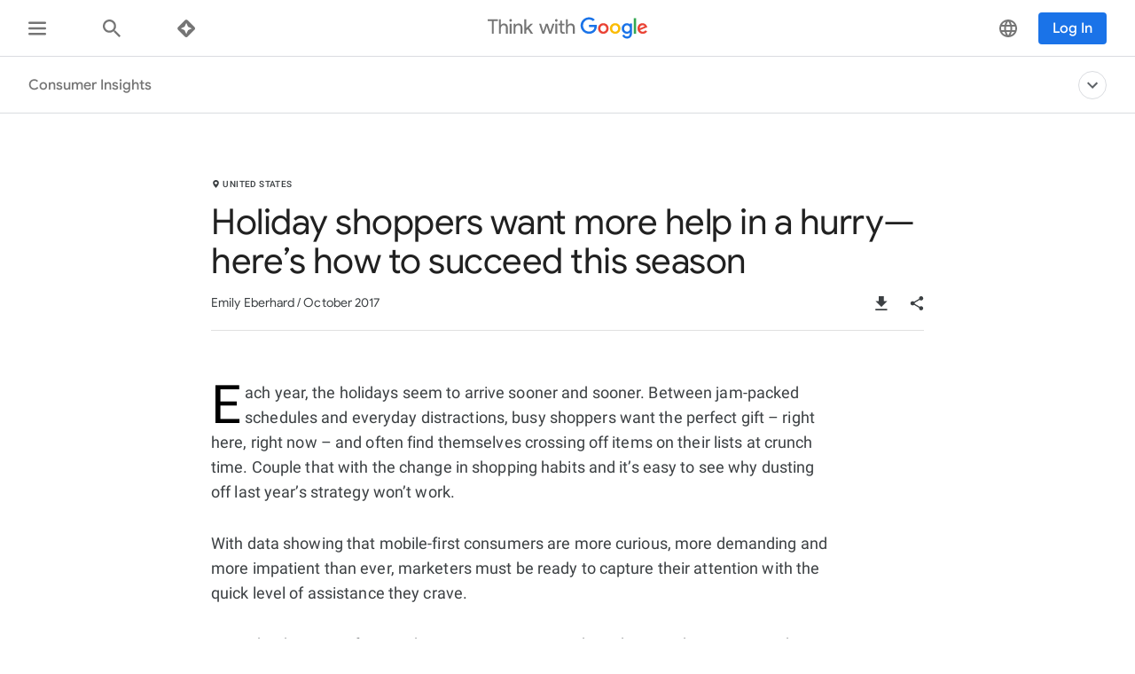

--- FILE ---
content_type: text/html; charset=utf-8
request_url: https://www.thinkwithgoogle.com/intl/en-emea/consumer-insights/consumer-trends/holiday-mobile-shopping-assistance/
body_size: 51134
content:






<!doctype html>
<html lang="en-emea" data-locale="en-emea" data-mapped-locale="en-emea">
  <head>
    <meta charset="utf-8">
    <meta http-equiv="x-ua-compatible" content="ie=edge">
    <meta name="viewport" content="width=device-width, initial-scale=1">
    

    <title>Offering holiday shoppers the assistance they crave - Think with Google</title>

    

<link rel="icon" href="/favicon.svg" type="image/svg+xml">

<link rel="icon" href="/favicon.png" type="image/png">

    
    <link rel="preconnect" href="https://fonts.gstatic.com/" crossorigin>

    
    <link rel="preconnect" href="https://www.googletagmanager.com">
    <link rel="preconnect" href="https://adservice.google.com">
    <link rel="preconnect" href="https://apis.google.com">
    <link rel="preconnect" href="https://stats.g.doubleclick.net">
    <link rel="preconnect" href="https://storage.googleapis.com">
    <link rel="preconnect" href="https://www.google-analytics.com">
    <link rel="preconnect" href="https://ssl.gstatic.com">
    <link rel="preconnect" href="https://www.google.com">
    <link rel="preconnect" href="https://accounts.google.com">
    <link rel="preconnect" href="https://analytics.google.com">
    <link rel="preconnect" href="https://www.gstatic.com">
    
    <link rel="preconnect" href="https://fonts.googleapis.com">
    <link rel="preconnect" href="https://2507573.fls.doubleclick.net">
    
    
    
      
    

    


<meta name="description" content="Looking to stand out during this hyper-competitive holiday shopping season? Start by giving today’s mobile-first consumers the shopping assistance they crave.">


<meta property="og:title" content="Offering holiday shoppers the assistance they crave - Think with Google">
<meta property="og:description" content="Looking to stand out during this hyper-competitive holiday shopping season? Start by giving today’s mobile-first consumers the shopping assistance they crave.">


  <meta property="og:image" content="https://storage.googleapis.com/twg-content/images/1117-2017-holiday-thumbnail_1.width-1200.jpg">
  <meta name="twitter:image" content="https://storage.googleapis.com/twg-content/images/1117-2017-holiday-thumbnail_1.width-1200.jpg">


<meta property="og:url" content="https://www.thinkwithgoogle.com/intl/en-emea/consumer-insights/consumer-trends/holiday-mobile-shopping-assistance/">
<meta property="og:site_name" content="Think with Google">
<meta property="og:type" content="website">


<meta name="twitter:card" content="summary_large_image">
<meta name="twitter:site" content="@ThinkwithGoogle">

<meta name="twitter:title" content="Offering holiday shoppers the assistance they crave - Think with Google">
<meta name="twitter:description" content="Looking to stand out during this hyper-competitive holiday shopping season? Start by giving today’s mobile-first consumers the shopping assistance they crave.">

<link rel="canonical" href="https://www.thinkwithgoogle.com/intl/en-emea/consumer-insights/consumer-trends/holiday-mobile-shopping-assistance/">


    

    <script type="application/ld+json">
      [
        

{
  "@context": "http://schema.org",
  "@type": "Organization",
  "url": "https://www.thinkwithgoogle.com/intl/en-emea/",
  "logo": "https://www.thinkwithgoogle.com/_qs/static/img/global/twg-logo-large.jpg"
},
{
  "@context": "http://schema.org",
  "@type": "Organization",
  "name": "ThinkwithGoogle",
  "url": "https://www.thinkwithgoogle.com/intl/en-emea/consumer-insights/consumer-trends/holiday-mobile-shopping-assistance/",
  
    "sameAs": [
      
        "https://www.linkedin.com/company/think-with-google",
      
        "https://twitter.com/ThinkwithGoogle",
      
        "https://www.facebook.com/ThinkwithGoogle/"
      
    ]
  
}


        ,
          
      
  




{
  "@context": "http://schema.org/",
  "@type": "Article",
  "dateModified": "2024-08-29T19:47:06.329452+00:00",
  "datePublished": "2017-10-24",
  "headline": "Holiday shoppers want more help in a hurry—here’s how to succeed this season",
  "description": "Looking to stand out during this hyper-competitive holiday shopping season? Start by giving today’s mobile-first consumers the shopping assistance they crave.",
  "mainEntityOfPage": "https://www.thinkwithgoogle.com/intl/en-emea/consumer-insights/consumer-trends/holiday-mobile-shopping-assistance/",
   "author": [
       
           
                {
                  "@type": "Person",
                  "name": "Emily Eberhard"
                }
           
       
    ],
  "image": {
    "@type": "ImageObject",
    
    
      
      "url": "https://storage.googleapis.com/twg-content/images/1117-2017-holiday-thumbnail_1.width-800.jpg",
      "height": 624,
      "width": 1110
    
  },
  "publisher": {
    "@type": "Organization",
    "name": "ThinkwithGoogle",
    "logo": {
      "@type": "ImageObject",
      "url": "https://www.thinkwithgoogle.com/_qs/static/img/global/twg-logo-small.jpg",
      "height": 60,
      "width": 107
    }
  },
  "wordCount": "909"
}


    
        
      ]
    </script>

    
      
        <link
          rel="alternate"
          href="https://www.thinkwithgoogle.com/intl/tr-tr/icgoruler/tuketici-trendleri/holiday-mobile-shopping-assistance/"
          hreflang="tr-TR"
          data-code="tr-tr"
        >
      
        <link
          rel="alternate"
          href="https://www.thinkwithgoogle.com/intl/en-emea/consumer-insights/consumer-trends/holiday-mobile-shopping-assistance/"
          hreflang="en-KE"
          data-code="en-emea"
        >
      
        <link
          rel="alternate"
          href="https://www.thinkwithgoogle.com/intl/en-emea/consumer-insights/consumer-trends/holiday-mobile-shopping-assistance/"
          hreflang="en-NG"
          data-code="en-emea"
        >
      
        <link
          rel="alternate"
          href="https://www.thinkwithgoogle.com/intl/en-emea/consumer-insights/consumer-trends/holiday-mobile-shopping-assistance/"
          hreflang="en-ZA"
          data-code="en-emea"
        >
      
        <link
          rel="alternate"
          href="https://www.thinkwithgoogle.com/intl/en-emea/consumer-insights/consumer-trends/holiday-mobile-shopping-assistance/"
          hreflang="en-SE"
          data-code="en-emea"
        >
      
        <link
          rel="alternate"
          href="https://www.thinkwithgoogle.com/intl/en-emea/consumer-insights/consumer-trends/holiday-mobile-shopping-assistance/"
          hreflang="en-DK"
          data-code="en-emea"
        >
      
        <link
          rel="alternate"
          href="https://www.thinkwithgoogle.com/intl/en-emea/consumer-insights/consumer-trends/holiday-mobile-shopping-assistance/"
          hreflang="en-NO"
          data-code="en-emea"
        >
      
        <link
          rel="alternate"
          href="https://www.thinkwithgoogle.com/intl/en-emea/consumer-insights/consumer-trends/holiday-mobile-shopping-assistance/"
          hreflang="en-FI"
          data-code="en-emea"
        >
      
        <link
          rel="alternate"
          href="https://www.thinkwithgoogle.com/intl/en-emea/consumer-insights/consumer-trends/holiday-mobile-shopping-assistance/"
          hreflang="en-NL"
          data-code="en-emea"
        >
      
        <link
          rel="alternate"
          href="https://www.thinkwithgoogle.com/intl/en-emea/consumer-insights/consumer-trends/holiday-mobile-shopping-assistance/"
          hreflang="en-BE"
          data-code="en-emea"
        >
      
        <link
          rel="alternate"
          href="https://www.thinkwithgoogle.com/intl/en-emea/consumer-insights/consumer-trends/holiday-mobile-shopping-assistance/"
          hreflang="en-DZ"
          data-code="en-emea"
        >
      
        <link
          rel="alternate"
          href="https://www.thinkwithgoogle.com/intl/en-emea/consumer-insights/consumer-trends/holiday-mobile-shopping-assistance/"
          hreflang="en-BH"
          data-code="en-emea"
        >
      
        <link
          rel="alternate"
          href="https://www.thinkwithgoogle.com/intl/en-emea/consumer-insights/consumer-trends/holiday-mobile-shopping-assistance/"
          hreflang="en-EG"
          data-code="en-emea"
        >
      
        <link
          rel="alternate"
          href="https://www.thinkwithgoogle.com/intl/en-emea/consumer-insights/consumer-trends/holiday-mobile-shopping-assistance/"
          hreflang="en-IQ"
          data-code="en-emea"
        >
      
        <link
          rel="alternate"
          href="https://www.thinkwithgoogle.com/intl/en-emea/consumer-insights/consumer-trends/holiday-mobile-shopping-assistance/"
          hreflang="en-JO"
          data-code="en-emea"
        >
      
        <link
          rel="alternate"
          href="https://www.thinkwithgoogle.com/intl/en-emea/consumer-insights/consumer-trends/holiday-mobile-shopping-assistance/"
          hreflang="en-KW"
          data-code="en-emea"
        >
      
        <link
          rel="alternate"
          href="https://www.thinkwithgoogle.com/intl/en-emea/consumer-insights/consumer-trends/holiday-mobile-shopping-assistance/"
          hreflang="en-LB"
          data-code="en-emea"
        >
      
        <link
          rel="alternate"
          href="https://www.thinkwithgoogle.com/intl/en-emea/consumer-insights/consumer-trends/holiday-mobile-shopping-assistance/"
          hreflang="en-LY"
          data-code="en-emea"
        >
      
        <link
          rel="alternate"
          href="https://www.thinkwithgoogle.com/intl/en-emea/consumer-insights/consumer-trends/holiday-mobile-shopping-assistance/"
          hreflang="en-MA"
          data-code="en-emea"
        >
      
        <link
          rel="alternate"
          href="https://www.thinkwithgoogle.com/intl/en-emea/consumer-insights/consumer-trends/holiday-mobile-shopping-assistance/"
          hreflang="en-OM"
          data-code="en-emea"
        >
      
        <link
          rel="alternate"
          href="https://www.thinkwithgoogle.com/intl/en-emea/consumer-insights/consumer-trends/holiday-mobile-shopping-assistance/"
          hreflang="en-QA"
          data-code="en-emea"
        >
      
        <link
          rel="alternate"
          href="https://www.thinkwithgoogle.com/intl/en-emea/consumer-insights/consumer-trends/holiday-mobile-shopping-assistance/"
          hreflang="en-SA"
          data-code="en-emea"
        >
      
        <link
          rel="alternate"
          href="https://www.thinkwithgoogle.com/intl/en-emea/consumer-insights/consumer-trends/holiday-mobile-shopping-assistance/"
          hreflang="en-PS"
          data-code="en-emea"
        >
      
        <link
          rel="alternate"
          href="https://www.thinkwithgoogle.com/intl/en-emea/consumer-insights/consumer-trends/holiday-mobile-shopping-assistance/"
          hreflang="en-TN"
          data-code="en-emea"
        >
      
        <link
          rel="alternate"
          href="https://www.thinkwithgoogle.com/intl/en-emea/consumer-insights/consumer-trends/holiday-mobile-shopping-assistance/"
          hreflang="en-AE"
          data-code="en-emea"
        >
      
        <link
          rel="alternate"
          href="https://www.thinkwithgoogle.com/intl/en-emea/consumer-insights/consumer-trends/holiday-mobile-shopping-assistance/"
          hreflang="en-PL"
          data-code="en-emea"
        >
      
        <link
          rel="alternate"
          href="https://www.thinkwithgoogle.com/intl/en-emea/consumer-insights/consumer-trends/holiday-mobile-shopping-assistance/"
          hreflang="en-GR"
          data-code="en-emea"
        >
      
        <link
          rel="alternate"
          href="https://www.thinkwithgoogle.com/intl/en-emea/consumer-insights/consumer-trends/holiday-mobile-shopping-assistance/"
          hreflang="en-HU"
          data-code="en-emea"
        >
      
        <link
          rel="alternate"
          href="https://www.thinkwithgoogle.com/intl/en-emea/consumer-insights/consumer-trends/holiday-mobile-shopping-assistance/"
          hreflang="en-CZ"
          data-code="en-emea"
        >
      
        <link
          rel="alternate"
          href="https://www.thinkwithgoogle.com/intl/en-emea/consumer-insights/consumer-trends/holiday-mobile-shopping-assistance/"
          hreflang="en-HR"
          data-code="en-emea"
        >
      
        <link
          rel="alternate"
          href="https://www.thinkwithgoogle.com/intl/en-emea/consumer-insights/consumer-trends/holiday-mobile-shopping-assistance/"
          hreflang="en-SK"
          data-code="en-emea"
        >
      
        <link
          rel="alternate"
          href="https://www.thinkwithgoogle.com/intl/en-emea/consumer-insights/consumer-trends/holiday-mobile-shopping-assistance/"
          hreflang="en-RO"
          data-code="en-emea"
        >
      
        <link
          rel="alternate"
          href="https://www.thinkwithgoogle.com/intl/en-emea/consumer-insights/consumer-trends/holiday-mobile-shopping-assistance/"
          hreflang="en-UA"
          data-code="en-emea"
        >
      
        <link
          rel="alternate"
          href="https://www.thinkwithgoogle.com/intl/en-emea/consumer-insights/consumer-trends/holiday-mobile-shopping-assistance/"
          hreflang="en-LT"
          data-code="en-emea"
        >
      
        <link
          rel="alternate"
          href="https://www.thinkwithgoogle.com/intl/en-emea/consumer-insights/consumer-trends/holiday-mobile-shopping-assistance/"
          hreflang="en-AL"
          data-code="en-emea"
        >
      
        <link
          rel="alternate"
          href="https://www.thinkwithgoogle.com/intl/en-emea/consumer-insights/consumer-trends/holiday-mobile-shopping-assistance/"
          hreflang="en-BG"
          data-code="en-emea"
        >
      
        <link
          rel="alternate"
          href="https://www.thinkwithgoogle.com/intl/en-emea/consumer-insights/consumer-trends/holiday-mobile-shopping-assistance/"
          hreflang="en-SI"
          data-code="en-emea"
        >
      
        <link
          rel="alternate"
          href="https://www.thinkwithgoogle.com/intl/en-emea/consumer-insights/consumer-trends/holiday-mobile-shopping-assistance/"
          hreflang="en-EE"
          data-code="en-emea"
        >
      
        <link
          rel="alternate"
          href="https://www.thinkwithgoogle.com/intl/en-emea/consumer-insights/consumer-trends/holiday-mobile-shopping-assistance/"
          hreflang="en-LV"
          data-code="en-emea"
        >
      
        <link
          rel="alternate"
          href="https://www.thinkwithgoogle.com/intl/en-emea/consumer-insights/consumer-trends/holiday-mobile-shopping-assistance/"
          hreflang="en-BA"
          data-code="en-emea"
        >
      
        <link
          rel="alternate"
          href="https://www.thinkwithgoogle.com/intl/en-emea/consumer-insights/consumer-trends/holiday-mobile-shopping-assistance/"
          hreflang="en-RS"
          data-code="en-emea"
        >
      
        <link
          rel="alternate"
          href="https://www.thinkwithgoogle.com/intl/en-emea/consumer-insights/consumer-trends/holiday-mobile-shopping-assistance/"
          hreflang="en-ME"
          data-code="en-emea"
        >
      
        <link
          rel="alternate"
          href="https://www.thinkwithgoogle.com/intl/en-emea/consumer-insights/consumer-trends/holiday-mobile-shopping-assistance/"
          hreflang="en-MK"
          data-code="en-emea"
        >
      
        <link
          rel="alternate"
          href="https://www.thinkwithgoogle.com/intl/en-emea/consumer-insights/consumer-trends/holiday-mobile-shopping-assistance/"
          hreflang="en-GB"
          data-code="en-emea"
        >
      
        <link
          rel="alternate"
          href="https://www.thinkwithgoogle.com/consumer-insights/consumer-trends/holiday-mobile-shopping-assistance/"
          hreflang="en-US"
          data-code="en-us"
        >
      
        <link
          rel="alternate"
          href="https://www.thinkwithgoogle.com/consumer-insights/consumer-trends/holiday-mobile-shopping-assistance/"
          hreflang="en-CA"
          data-code="en-us"
        >
      
        <link
          rel="alternate"
          href="https://www.thinkwithgoogle.com/consumer-insights/consumer-trends/holiday-mobile-shopping-assistance/"
          hreflang="x-default"
          data-code=""
        >
      
    

    
<style>
  /* GOOGLE SANS */
  /* ITALIC */
  /* cyrillic */
  @font-face {
    font-display: swap;
    font-family: 'Google Sans';
    font-style: italic;
    font-weight: 400;
    src: local('Google Sans Regular Italic'), local('GoogleSans-Regular-Italic'), url("/_qs/static/dist/fonts/google-sans/google-sans-400i-cyrillic.woff2") format('woff2');
    unicode-range: U+0400-045F, U+0490-0491, U+04B0-04B1, U+2116;
  }

  /* latin-ext */
  @font-face {
    font-display: swap;
    font-family: 'Google Sans';
    font-style: italic;
    font-weight: 400;
    src: local('Google Sans Regular Italic'), local('GoogleSans-Regular-Italic'), url("/_qs/static/dist/fonts/google-sans/google-sans-400i-latin-ext.woff2") format('woff2');
    unicode-range: U+0100-024F, U+0259, U+1E00-1EFF, U+2020, U+20A0-20AB, U+20AD-20CF, U+2113, U+2C60-2C7F, U+A720-A7FF;
  }

  /* latin */
  @font-face {
    font-display: swap;
    font-family: 'Google Sans';
    font-style: italic;
    font-weight: 400;
    src: local('Google Sans Regular Italic'), local('GoogleSans-Regular-Italic'), url("/_qs/static/dist/fonts/google-sans/google-sans-400i-latin.woff2") format('woff2');
    unicode-range: U+0000-00FF, U+0131, U+0152-0153, U+02BB-02BC, U+02C6, U+02DA, U+02DC, U+2000-206F, U+2074, U+20AC, U+2122, U+2191, U+2193, U+2212, U+2215, U+FEFF, U+FFFD;
  }

  /* cyrillic */
  @font-face {
    font-display: swap;
    font-family: 'Google Sans';
    font-style: italic;
    font-weight: 500;
    src: local('Google Sans Medium Italic'), local('GoogleSans-Medium-Italic'), url("/_qs/static/dist/fonts/google-sans/google-sans-500i-cyrillic.woff2") format('woff2');
    unicode-range: U+0400-045F, U+0490-0491, U+04B0-04B1, U+2116;
  }

  /* latin-ext */
  @font-face {
    font-display: swap;
    font-family: 'Google Sans';
    font-style: italic;
    font-weight: 500;
    src: local('Google Sans Medium Italic'), local('GoogleSans-Medium-Italic'), url("/_qs/static/dist/fonts/google-sans/google-sans-500i-latin-ext.woff2") format('woff2');
    unicode-range: U+0100-024F, U+0259, U+1E00-1EFF, U+2020, U+20A0-20AB, U+20AD-20CF, U+2113, U+2C60-2C7F, U+A720-A7FF;
  }

  /* latin */
  @font-face {
    font-display: swap;
    font-family: 'Google Sans';
    font-style: italic;
    font-weight: 500;
    src: local('Google Sans Medium Italic'), local('GoogleSans-Medium-Italic'), url("/_qs/static/dist/fonts/google-sans/google-sans-500i-latin.woff2") format('woff2');
    unicode-range: U+0000-00FF, U+0131, U+0152-0153, U+02BB-02BC, U+02C6, U+02DA, U+02DC, U+2000-206F, U+2074, U+20AC, U+2122, U+2191, U+2193, U+2212, U+2215, U+FEFF, U+FFFD;
  }

  /* cyrillic */
  @font-face {
    font-display: swap;
    font-family: 'Google Sans';
    font-style: italic;
    font-weight: 700;
    src: local('Google Sans Bold Italic'), local('GoogleSans-Bold-Italic'), url("/_qs/static/dist/fonts/google-sans/google-sans-700i-cyrillic.woff2") format('woff2');
    unicode-range: U+0400-045F, U+0490-0491, U+04B0-04B1, U+2116;
  }

  /* latin-ext */
  @font-face {
    font-display: swap;
    font-family: 'Google Sans';
    font-style: italic;
    font-weight: 700;
    src: local('Google Sans Bold Italic'), local('GoogleSans-Bold-Italic'), url("/_qs/static/dist/fonts/google-sans/google-sans-700i-latin-ext.woff2") format('woff2');
    unicode-range: U+0100-024F, U+0259, U+1E00-1EFF, U+2020, U+20A0-20AB, U+20AD-20CF, U+2113, U+2C60-2C7F, U+A720-A7FF;
  }

  /* latin */
  @font-face {
    font-display: swap;
    font-family: 'Google Sans';
    font-style: italic;
    font-weight: 700;
    src: local('Google Sans Bold'), local('GoogleSans-Bold-Italic'), url("/_qs/static/dist/fonts/google-sans/google-sans-700i-latin.woff2") format('woff2');
    unicode-range: U+0000-00FF, U+0131, U+0152-0153, U+02BB-02BC, U+02C6, U+02DA, U+02DC, U+2000-206F, U+2074, U+20AC, U+2122, U+2191, U+2193, U+2212, U+2215, U+FEFF, U+FFFD;
  }

  /* NORMAL */
  /* cyrillic */
  @font-face {
    font-display: swap;
    font-family: 'Google Sans';
    font-style: normal;
    font-weight: 400;
    src: local('Google Sans Regular'), local('GoogleSans-Regular'), url("/_qs/static/dist/fonts/google-sans/google-sans-400-cyrillic.woff2") format('woff2');
    unicode-range: U+0400-045F, U+0490-0491, U+04B0-04B1, U+2116;
  }

  /* latin-ext */
  @font-face {
    font-display: swap;
    font-family: 'Google Sans';
    font-style: normal;
    font-weight: 400;
    src: local('Google Sans Regular'), local('GoogleSans-Regular'), url("/_qs/static/dist/fonts/google-sans/google-sans-400-latin-ext.woff2") format('woff2');
    unicode-range: U+0100-024F, U+0259, U+1E00-1EFF, U+2020, U+20A0-20AB, U+20AD-20CF, U+2113, U+2C60-2C7F, U+A720-A7FF;
  }

  /* latin */
  @font-face {
    font-display: swap;
    font-family: 'Google Sans';
    font-style: normal;
    font-weight: 400;
    src: local('Google Sans Regular'), local('GoogleSans-Regular'), url("/_qs/static/dist/fonts/google-sans/google-sans-400-latin.woff2") format('woff2');
    unicode-range: U+0000-00FF, U+0131, U+0152-0153, U+02BB-02BC, U+02C6, U+02DA, U+02DC, U+2000-206F, U+2074, U+20AC, U+2122, U+2191, U+2193, U+2212, U+2215, U+FEFF, U+FFFD;
  }

  /* cyrillic */
  @font-face {
    font-display: swap;
    font-family: 'Google Sans';
    font-style: normal;
    font-weight: 500;
    src: local('Google Sans Medium'), local('GoogleSans-Medium'), url("/_qs/static/dist/fonts/google-sans/google-sans-500-cyrillic.woff2") format('woff2');
    unicode-range: U+0400-045F, U+0490-0491, U+04B0-04B1, U+2116;
  }

  /* latin-ext */
  @font-face {
    font-display: swap;
    font-family: 'Google Sans';
    font-style: normal;
    font-weight: 500;
    src: local('Google Sans Medium'), local('GoogleSans-Medium'), url("/_qs/static/dist/fonts/google-sans/google-sans-500-latin-ext.woff2") format('woff2');
    unicode-range: U+0100-024F, U+0259, U+1E00-1EFF, U+2020, U+20A0-20AB, U+20AD-20CF, U+2113, U+2C60-2C7F, U+A720-A7FF;
  }

  /* latin */
  @font-face {
    font-display: swap;
    font-family: 'Google Sans';
    font-style: normal;
    font-weight: 500;
    src: local('Google Sans Medium'), local('GoogleSans-Medium'), url("/_qs/static/dist/fonts/google-sans/google-sans-500-latin.woff2") format('woff2');
    unicode-range: U+0000-00FF, U+0131, U+0152-0153, U+02BB-02BC, U+02C6, U+02DA, U+02DC, U+2000-206F, U+2074, U+20AC, U+2122, U+2191, U+2193, U+2212, U+2215, U+FEFF, U+FFFD;
  }

  /* cyrillic */
  @font-face {
    font-display: swap;
    font-family: 'Google Sans';
    font-style: normal;
    font-weight: 700;
    src: local('Google Sans Bold'), local('GoogleSans-Bold'), url("/_qs/static/dist/fonts/google-sans/google-sans-700-cyrillic.woff2") format('woff2');
    unicode-range: U+0400-045F, U+0490-0491, U+04B0-04B1, U+2116;
  }

  /* latin-ext */
  @font-face {
    font-display: swap;
    font-family: 'Google Sans';
    font-style: normal;
    font-weight: 700;
    src: local('Google Sans Bold'), local('GoogleSans-Bold'), url("/_qs/static/dist/fonts/google-sans/google-sans-700-latin-ext.woff2") format('woff2');
    unicode-range: U+0100-024F, U+0259, U+1E00-1EFF, U+2020, U+20A0-20AB, U+20AD-20CF, U+2113, U+2C60-2C7F, U+A720-A7FF;
  }

  /* latin */
  @font-face {
    font-display: swap;
    font-family: 'Google Sans';
    font-style: normal;
    font-weight: 700;
    src: local('Google Sans Bold'), local('GoogleSans-Bold'), url("/_qs/static/dist/fonts/google-sans/google-sans-700-latin.woff2") format('woff2');
    unicode-range: U+0000-00FF, U+0131, U+0152-0153, U+02BB-02BC, U+02C6, U+02DA, U+02DC, U+2000-206F, U+2074, U+20AC, U+2122, U+2191, U+2193, U+2212, U+2215, U+FEFF, U+FFFD;
  }
  /* ROBOTO */
  /* ITALIC */
  /* cyrillic-ext */
  @font-face {
    font-display: swap;
    font-family: 'Roboto';
    font-style: italic;
    font-weight: 300;
    src: local('Roboto Light Italic'), local('Roboto-Light-Italic'), url("/_qs/static/dist/fonts/roboto/roboto-300i-cyrillic-ext.woff2") format('woff2');
    unicode-range: U+0460-052F, U+1C80-1C88, U+20B4, U+2DE0-2DFF, U+A640-A69F, U+FE2E-FE2F;
  }

  /* cyrillic */
  @font-face {
    font-display: swap;
    font-family: 'Roboto';
    font-style: italic;
    font-weight: 300;
    src: local('Roboto Light Italic'), local('Roboto-Light-Italic'), url("/_qs/static/dist/fonts/roboto/roboto-300i-cyrillic.woff2") format('woff2');
    unicode-range: U+0400-045F, U+0490-0491, U+04B0-04B1, U+2116;
  }

  /* latin-ext */
  @font-face {
    font-display: swap;
    font-family: 'Roboto';
    font-style: italic;
    font-weight: 300;
    src: local('Roboto Light Italic'), local('Roboto-Light-Italic'), url("/_qs/static/dist/fonts/roboto/roboto-300i-latin-ext.woff2") format('woff2');
    unicode-range: U+0100-024F, U+0259, U+1E00-1EFF, U+2020, U+20A0-20AB, U+20AD-20CF, U+2113, U+2C60-2C7F, U+A720-A7FF;
  }

  /* latin */
  @font-face {
    font-display: swap;
    font-family: 'Roboto';
    font-style: italic;
    font-weight: 300;
    src: local('Roboto Light Italic'), local('Roboto-Light-Italic'), url("/_qs/static/dist/fonts/roboto/roboto-300i-latin.woff2") format('woff2');
    unicode-range: U+0000-00FF, U+0131, U+0152-0153, U+02BB-02BC, U+02C6, U+02DA, U+02DC, U+2000-206F, U+2074, U+20AC, U+2122, U+2191, U+2193, U+2212, U+2215, U+FEFF, U+FFFD;
  }

  /* cyrillic-ext */
  @font-face {
    font-display: swap;
    font-family: 'Roboto';
    font-style: italic;
    font-weight: 400;
    src: local('Roboto Italic'), local('Roboto-Italic'), url("/_qs/static/dist/fonts/roboto/roboto-400i-cyrillic-ext.woff2") format('woff2');
    unicode-range: U+0460-052F, U+1C80-1C88, U+20B4, U+2DE0-2DFF, U+A640-A69F, U+FE2E-FE2F;
  }

  /* cyrillic */
  @font-face {
    font-display: swap;
    font-family: 'Roboto';
    font-style: italic;
    font-weight: 400;
    src: local('Roboto Italic'), local('Roboto-Italic'), url("/_qs/static/dist/fonts/roboto/roboto-400i-cyrillic.woff2") format('woff2');
    unicode-range: U+0400-045F, U+0490-0491, U+04B0-04B1, U+2116;
  }

  /* latin-ext */
  @font-face {
    font-display: swap;
    font-family: 'Roboto';
    font-style: italic;
    font-weight: 400;
    src: local('Roboto Italic'), local('Roboto-Italic'), url("/_qs/static/dist/fonts/roboto/roboto-400i-latin-ext.woff2") format('woff2');
    unicode-range: U+0100-024F, U+0259, U+1E00-1EFF, U+2020, U+20A0-20AB, U+20AD-20CF, U+2113, U+2C60-2C7F, U+A720-A7FF;
  }

  /* latin */
  @font-face {
    font-display: swap;
    font-family: 'Roboto';
    font-style: italic;
    font-weight: 400;
    src: local('Roboto Italic'), local('Roboto-Italic'), url("/_qs/static/dist/fonts/roboto/roboto-400i-latin.woff2") format('woff2');
    unicode-range: U+0000-00FF, U+0131, U+0152-0153, U+02BB-02BC, U+02C6, U+02DA, U+02DC, U+2000-206F, U+2074, U+20AC, U+2122, U+2191, U+2193, U+2212, U+2215, U+FEFF, U+FFFD;
  }

  /* cyrillic-ext */
  @font-face {
    font-display: swap;
    font-family: 'Roboto';
    font-style: italic;
    font-weight: 500;
    src: local('Roboto Italic'), local('Roboto-Italic'), url("/_qs/static/dist/fonts/roboto/roboto-500i-cyrillic-ext.woff2") format('woff2');
    unicode-range: U+0460-052F, U+1C80-1C88, U+20B4, U+2DE0-2DFF, U+A640-A69F, U+FE2E-FE2F;
  }

  /* cyrillic */
  @font-face {
    font-display: swap;
    font-family: 'Roboto';
    font-style: italic;
    font-weight: 500;
    src: local('Roboto Italic'), local('Roboto-Italic'), url("/_qs/static/dist/fonts/roboto/roboto-500i-cyrillic.woff2") format('woff2');
    unicode-range: U+0400-045F, U+0490-0491, U+04B0-04B1, U+2116;
  }

  /* latin-ext */
  @font-face {
    font-display: swap;
    font-family: 'Roboto';
    font-style: italic;
    font-weight: 500;
    src: local('Roboto Italic'), local('Roboto-Italic'), url("/_qs/static/dist/fonts/roboto/roboto-500i-latin-ext.woff2") format('woff2');
    unicode-range: U+0100-024F, U+0259, U+1E00-1EFF, U+2020, U+20A0-20AB, U+20AD-20CF, U+2113, U+2C60-2C7F, U+A720-A7FF;
  }

  /* latin */
  @font-face {
    font-display: swap;
    font-family: 'Roboto';
    font-style: italic;
    font-weight: 500;
    src: local('Roboto Italic'), local('Roboto-Italic'), url("/_qs/static/dist/fonts/roboto/roboto-500i-latin.woff2") format('woff2');
    unicode-range: U+0000-00FF, U+0131, U+0152-0153, U+02BB-02BC, U+02C6, U+02DA, U+02DC, U+2000-206F, U+2074, U+20AC, U+2122, U+2191, U+2193, U+2212, U+2215, U+FEFF, U+FFFD;
  }

  /* cyrillic-ext */
  @font-face {
    font-display: swap;
    font-family: 'Roboto';
    font-style: italic;
    font-weight: 700;
    src: local('Roboto Bold Italic'), local('Roboto-Bold-Italic'), url("/_qs/static/dist/fonts/roboto/roboto-700i-cyrillic-ext.woff2") format('woff2');
    unicode-range: U+0460-052F, U+1C80-1C88, U+20B4, U+2DE0-2DFF, U+A640-A69F, U+FE2E-FE2F;
  }

  /* cyrillic */
  @font-face {
    font-display: swap;
    font-family: 'Roboto';
    font-style: italic;
    font-weight: 700;
    src: local('Roboto Bold Italic'), local('Roboto-Bold-Italic'), url("/_qs/static/dist/fonts/roboto/roboto-700i-cyrillic.woff2") format('woff2');
    unicode-range: U+0400-045F, U+0490-0491, U+04B0-04B1, U+2116;
  }

  /* latin-ext */
  @font-face {
    font-display: swap;
    font-family: 'Roboto';
    font-style: italic;
    font-weight: 700;
    src: local('Roboto Bold Italic'), local('Roboto-Bold-Italic'), url("/_qs/static/dist/fonts/roboto/roboto-700i-latin-ext.woff2") format('woff2');
    unicode-range: U+0100-024F, U+0259, U+1E00-1EFF, U+2020, U+20A0-20AB, U+20AD-20CF, U+2113, U+2C60-2C7F, U+A720-A7FF;
  }

  /* latin */
  @font-face {
    font-display: swap;
    font-family: 'Roboto';
    font-style: italic;
    font-weight: 700;
    src: local('Roboto Bold Italic'), local('Roboto-Bold-Italic'), url("/_qs/static/dist/fonts/roboto/roboto-700i-latin.woff2") format('woff2');
    unicode-range: U+0000-00FF, U+0131, U+0152-0153, U+02BB-02BC, U+02C6, U+02DA, U+02DC, U+2000-206F, U+2074, U+20AC, U+2122, U+2191, U+2193, U+2212, U+2215, U+FEFF, U+FFFD;
  }

  /* NORMAL */
  /* cyrillic-ext */
  @font-face {
    font-display: swap;
    font-family: 'Roboto';
    font-style: normal;
    font-weight: 300;
    src: local('Roboto'), local('Roboto-Regular'), url("/_qs/static/dist/fonts/roboto/roboto-300-cyrillic-ext.woff2") format('woff2');
    unicode-range: U+0460-052F, U+1C80-1C88, U+20B4, U+2DE0-2DFF, U+A640-A69F, U+FE2E-FE2F;
  }

  /* cyrillic */
  @font-face {
    font-display: swap;
    font-family: 'Roboto';
    font-style: normal;
    font-weight: 300;
    src: local('Roboto'), local('Roboto-Regular'), url("/_qs/static/dist/fonts/roboto/roboto-300-cyrillic.woff2") format('woff2');
    unicode-range: U+0400-045F, U+0490-0491, U+04B0-04B1, U+2116;
  }

  /* latin-ext */
  @font-face {
    font-display: swap;
    font-family: 'Roboto';
    font-style: normal;
    font-weight: 300;
    src: local('Roboto'), local('Roboto-Regular'), url("/_qs/static/dist/fonts/roboto/roboto-300-latin-ext.woff2") format('woff2');
    unicode-range: U+0100-024F, U+0259, U+1E00-1EFF, U+2020, U+20A0-20AB, U+20AD-20CF, U+2113, U+2C60-2C7F, U+A720-A7FF;
  }

  /* latin */
  @font-face {
    font-display: swap;
    font-family: 'Roboto';
    font-style: normal;
    font-weight: 300;
    src: local('Roboto'), local('Roboto-Regular'), url("/_qs/static/dist/fonts/roboto/roboto-300-latin.woff2") format('woff2');
    unicode-range: U+0000-00FF, U+0131, U+0152-0153, U+02BB-02BC, U+02C6, U+02DA, U+02DC, U+2000-206F, U+2074, U+20AC, U+2122, U+2191, U+2193, U+2212, U+2215, U+FEFF, U+FFFD;
  }

  /* cyrillic-ext */
  @font-face {
    font-display: swap;
    font-family: 'Roboto';
    font-style: normal;
    font-weight: 400;
    src: local('Roboto'), local('Roboto-Regular'), url("/_qs/static/dist/fonts/roboto/roboto-400-cyrillic-ext.woff2") format('woff2');
    unicode-range: U+0460-052F, U+1C80-1C88, U+20B4, U+2DE0-2DFF, U+A640-A69F, U+FE2E-FE2F;
  }

  /* cyrillic */
  @font-face {
    font-display: swap;
    font-family: 'Roboto';
    font-style: normal;
    font-weight: 400;
    src: local('Roboto'), local('Roboto-Regular'), url("/_qs/static/dist/fonts/roboto/roboto-400-cyrillic.woff2") format('woff2');
    unicode-range: U+0400-045F, U+0490-0491, U+04B0-04B1, U+2116;
  }

  /* latin-ext */
  @font-face {
    font-display: swap;
    font-family: 'Roboto';
    font-style: normal;
    font-weight: 400;
    src: local('Roboto'), local('Roboto-Regular'), url("/_qs/static/dist/fonts/roboto/roboto-400-latin-ext.woff2") format('woff2');
    unicode-range: U+0100-024F, U+0259, U+1E00-1EFF, U+2020, U+20A0-20AB, U+20AD-20CF, U+2113, U+2C60-2C7F, U+A720-A7FF;
  }

  /* latin */
  @font-face {
    font-display: swap;
    font-family: 'Roboto';
    font-style: normal;
    font-weight: 400;
    src: local('Roboto'), local('Roboto-Regular'), url("/_qs/static/dist/fonts/roboto/roboto-400-latin.woff2") format('woff2');
    unicode-range: U+0000-00FF, U+0131, U+0152-0153, U+02BB-02BC, U+02C6, U+02DA, U+02DC, U+2000-206F, U+2074, U+20AC, U+2122, U+2191, U+2193, U+2212, U+2215, U+FEFF, U+FFFD;
  }

  /* cyrillic-ext */
  @font-face {
    font-display: swap;
    font-family: 'Roboto';
    font-style: normal;
    font-weight: 500;
    src: local('Roboto Medium'), local('Roboto-Medium'), url("/_qs/static/dist/fonts/roboto/roboto-500-cyrillic-ext.woff2") format('woff2');
    unicode-range: U+0460-052F, U+1C80-1C88, U+20B4, U+2DE0-2DFF, U+A640-A69F, U+FE2E-FE2F;
  }

  /* cyrillic */
  @font-face {
    font-display: swap;
    font-family: 'Roboto';
    font-style: normal;
    font-weight: 500;
    src: local('Roboto Medium'), local('Roboto-Medium'), url("/_qs/static/dist/fonts/roboto/roboto-500-cyrillic.woff2") format('woff2');
    unicode-range: U+0400-045F, U+0490-0491, U+04B0-04B1, U+2116;
  }

  /* latin-ext */
  @font-face {
    font-display: swap;
    font-family: 'Roboto';
    font-style: normal;
    font-weight: 500;
    src: local('Roboto Medium'), local('Roboto-Medium'), url("/_qs/static/dist/fonts/roboto/roboto-500-latin-ext.woff2") format('woff2');
    unicode-range: U+0100-024F, U+0259, U+1E00-1EFF, U+2020, U+20A0-20AB, U+20AD-20CF, U+2113, U+2C60-2C7F, U+A720-A7FF;
  }

  /* latin */
  @font-face {
    font-display: swap;
    font-family: 'Roboto';
    font-style: normal;
    font-weight: 500;
    src: local('Roboto Medium'), local('Roboto-Medium'), url("/_qs/static/dist/fonts/roboto/roboto-500-latin.woff2") format('woff2');
    unicode-range: U+0000-00FF, U+0131, U+0152-0153, U+02BB-02BC, U+02C6, U+02DA, U+02DC, U+2000-206F, U+2074, U+20AC, U+2122, U+2191, U+2193, U+2212, U+2215, U+FEFF, U+FFFD;
  }

  /* cyrillic-ext */
  @font-face {
    font-display: swap;
    font-family: 'Roboto';
    font-style: normal;
    font-weight: 700;
    src: local('Roboto Bold'), local('Roboto-Bold'), url("/_qs/static/dist/fonts/roboto/roboto-700-cyrillic-ext.woff2") format('woff2');
    unicode-range: U+0460-052F, U+1C80-1C88, U+20B4, U+2DE0-2DFF, U+A640-A69F, U+FE2E-FE2F;
  }

  /* cyrillic */
  @font-face {
    font-display: swap;
    font-family: 'Roboto';
    font-style: normal;
    font-weight: 700;
    src: local('Roboto Bold'), local('Roboto-Bold'), url("/_qs/static/dist/fonts/roboto/roboto-700-cyrillic.woff2") format('woff2');
    unicode-range: U+0400-045F, U+0490-0491, U+04B0-04B1, U+2116;
  }

  /* latin-ext */
  @font-face {
    font-display: swap;
    font-family: 'Roboto';
    font-style: normal;
    font-weight: 700;
    src: local('Roboto Bold'), local('Roboto-Bold'), url("/_qs/static/dist/fonts/roboto/roboto-700-latin-ext.woff2") format('woff2');
    unicode-range: U+0100-024F, U+0259, U+1E00-1EFF, U+2020, U+20A0-20AB, U+20AD-20CF, U+2113, U+2C60-2C7F, U+A720-A7FF;
  }

  /* latin */
  @font-face {
    font-display: swap;
    font-family: 'Roboto';
    font-style: normal;
    font-weight: 700;
    src: local('Roboto Bold'), local('Roboto-Bold'), url("/_qs/static/dist/fonts/roboto/roboto-700-latin.woff2") format('woff2');
    unicode-range: U+0000-00FF, U+0131, U+0152-0153, U+02BB-02BC, U+02C6, U+02DA, U+02DC, U+2000-206F, U+2074, U+20AC, U+2122, U+2191, U+2193, U+2212, U+2215, U+FEFF, U+FFFD;
  }

  /* GOOGLE SANS TEXT */
  /* NORMAL */
  /* cyrillic */
  @font-face {
    font-family: 'Google Sans Text';
    font-style: normal;
    font-weight: 400;
    font-display: swap;
    src: local('Google Sans Text Regular'), local('GoogleSansText-Regular'), url("/_qs/static/dist/fonts/google-sans-text/google-sans-text-400-cyrillic.woff2") format('woff2');
    unicode-range: U+0400-045F, U+0490-0491, U+04B0-04B1, U+2116;
  }
  /* latin-ext */
  @font-face {
    font-family: 'Google Sans Text';
    font-style: normal;
    font-weight: 400;
    font-display: swap;
    src: local('Google Sans Text Regular'), local('GoogleSansText-Regular'), url("/_qs/static/dist/fonts/google-sans-text/google-sans-text-400-latin-ext.woff2") format('woff2');
    unicode-range: U+0100-024F, U+0259, U+1E00-1EFF, U+2020, U+20A0-20AB, U+20AD-20CF, U+2113, U+2C60-2C7F, U+A720-A7FF;
  }
  /* latin */
  @font-face {
    font-family: 'Google Sans Text';
    font-style: normal;
    font-weight: 400;
    font-display: swap;
    src: local('Google Sans Text Regular'), local('GoogleSansText-Regular'), url("/_qs/static/dist/fonts/google-sans-text/google-sans-text-400-latin.woff2") format('woff2');
    unicode-range: U+0000-00FF, U+0131, U+0152-0153, U+02BB-02BC, U+02C6, U+02DA, U+02DC, U+2000-206F, U+2074, U+20AC, U+2122, U+2191, U+2193, U+2212, U+2215, U+FEFF, U+FFFD;
  }
  /* cyrillic */
  @font-face {
    font-family: 'Google Sans Text';
    font-style: normal;
    font-weight: 500;
    font-display: swap;
    src: local('Google Sans Text Regular'), local('GoogleSansText-Regular'), url("/_qs/static/dist/fonts/google-sans-text/google-sans-text-500-cyrillic.woff2") format('woff2');
    unicode-range: U+0400-045F, U+0490-0491, U+04B0-04B1, U+2116;
  }
  /* latin-ext */
  @font-face {
    font-family: 'Google Sans Text';
    font-style: normal;
    font-weight: 500;
    font-display: swap;
    src: local('Google Sans Text Regular'), local('GoogleSansText-Regular'), url("/_qs/static/dist/fonts/google-sans-text/google-sans-text-500-latin.woff2") format('woff2');
    unicode-range: U+0100-024F, U+0259, U+1E00-1EFF, U+2020, U+20A0-20AB, U+20AD-20CF, U+2113, U+2C60-2C7F, U+A720-A7FF;
  }
  /* latin */
  @font-face {
    font-family: 'Google Sans Text';
    font-style: normal;
    font-weight: 500;
    font-display: swap;
    src: local('Google Sans Text Regular'), local('GoogleSansText-Regular'), url("/_qs/static/dist/fonts/google-sans-text/google-sans-text-500-latin-ext.woff2") format('woff2');
    unicode-range: U+0000-00FF, U+0131, U+0152-0153, U+02BB-02BC, U+02C6, U+02DA, U+02DC, U+2000-206F, U+2074, U+20AC, U+2122, U+2191, U+2193, U+2212, U+2215, U+FEFF, U+FFFD;
  }
</style>


    

    

    

    
    <link rel="stylesheet" href="https://www.gstatic.com/glue/cookienotificationbar/cookienotificationbar.min.css" />

    

    

    
    
    
    
    <link href="/_qs/static/dist/css/main.2767dc5cd5e2f98b9b54.css" rel="stylesheet" />
    
  
  <link href="/_qs/static/dist/css/detail.b5101802f58da858e9b6.css" rel="stylesheet" />

    <!-- Google Tag Manager script -->
<script>
function initializeGTM(e){
  (function(w,d,s,l,i){w[l]=w[l]||[];w[l].push({'gtm.start':
  new Date().getTime(),event:'gtm.js'});var f=d.getElementsByTagName(s)[0],
  j=d.createElement(s),dl=l!='dataLayer'?'&l='+l:'';j.async=true;j.src=
  '//www.googletagmanager.com/gtm.js?id='+i+dl;f.parentNode.insertBefore(j,f);
  })(window,document,'script','dataLayer', 'GTM-KNLPWX');

  globalAnalyticsInit(e)
}
</script>
<!-- End Google Tag Manager -->

  </head>

  <body class="twgn--has-secondary-nav"
        
        
  

  data-pageload-analytics='{
    "contentType": "Article",
    "datePublished": "2017-10-24",
    "hasVideo": "False",
    "slug": "holiday-mobile-shopping-assistance",
    "wordCount": "909",
    "pageID": "10256",
    "originalID": "9859",
    "pageTitle": "Offering holiday shoppers the assistance they crave \u002D Think with Google",
    "productPartnerTeam": "Performance",
    "isOriginal": "false",
    "industryVertical": "Retail &amp; Restaurants",
    "geographicSubject": "United States",
    "authoringTeam": "United States",
    "jobType": "Brand Marketer",
    "jobLevel": "Strategic",
    "templateType": "detail",
    "contentTopic": "Consumer Trends",
    "hiddenContent": "False",
    "gatedContent": "False"
  }'
  data-pageload-analytics-ga4='{
    "event": "page_view",
    "content_type": "Article",
    "logged_in_status": "not applicable",
    "date_published": "2017-10-24",
    "page_has_video": "False",
    "topic_tags": "Consumer Trends",
    "team": "Performance",
    "is_original": "false",
    "industry_vertical": "Retail &amp; Restaurants",
    "geographic_subject": "United States",
    "authoring_team": "United States",
    "original_id": "9859",
    "page_id": "10256",
    "gated_content": "False",
    "hidden_content": "False",
    "ad_format": "not applicable",
    "channel": "not applicable",
    "is_visual_story": "not applicable",
    "vs_length": "not applicable",
    "vs_gate_page": "not applicable",
    "ads_marketing_site": "www.thinkwithgoogle.com",
    "page_location": "https://www.thinkwithgoogle.com/intl/en-emea/consumer-insights/consumer-trends/holiday-mobile-shopping-assistance/",
    "page_title": "Offering holiday shoppers the assistance they crave \u002D Think with Google"
  }'

        data-user-login-event='{
"event": "userLogin",
"category": "user-login",
"label": "user-login",
"action": "user-login"
}'
        data-event-log-api-url="/api/session/v1/log"

        data-svg-static-path="/_qs/static/dist/icons/svg-sprites.svg"
        data-fallback-img-path="/_qs/static/img/global/video-unavailable-fallback.svg"
  >
    

    <!-- Google Tag Manager (noscript) -->
<noscript><iframe src="//www.googletagmanager.com/ns.html?id=GTM-KNLPWX"
  height="0" width="0" style="display:none;visibility:hidden"></iframe></noscript>
<!-- End Google Tag Manager (noscript) -->


    <div
      id="app"
      class="app-content"
      data-component-priority-import>
      
         

<link rel="stylesheet" href="https://www.thinkwithgoogle.com/components/header-footer/prod/1-1/static/index.css?version=iDL98w%3D%3D" />
<div class="twgn twgn-skip-to-content twgn--no-js">
  
  <a class="twgn twgn-skip-to-content__btn twgn-btn twgn-btn--blue" data-search-target-scroll="#lcs-mod-2" href="#main-content">
    <span class="twgn twgn-btn__text">
      Skip to Content
    </span>
  </a>
</div>

<nav class="twgn twgn-primary-nav twgn--no-js"
    data-twgn-container-id="G-BXYLHC2HPB"
    data-twgn-container-id-ua="UA-34826363-1"
>
  
  <div class="twgn twgn-primary-nav__wrapper">
    
    
    <div class="twgn twgn-primary-nav__toolbar twgn-primary-nav__toolbar--3-up">
      
        
          <button
            class="twgn twgn-primary-nav__toolbar-item__label twgn-tooltip"
            data-item-id="menu"
            aria-expanded="false"
            aria-label=""
          >
            <div class="twgn twgn-primary-nav__toolbar-item__label-dom">
              

              

              
              <svg class="twgn twgn-primary-nav__toolbar-item__icon twgn-primary-nav__toolbar-item__icon--menu"
                role="presentation"
                width="20" height="20" viewBox="0 0 20 20" fill="none" xmlns="http://www.w3.org/2000/svg">
                <g clip-path="url(#clip0)">
                  <path d="M0 16.25C0 16.9404 0.559644 17.5 1.25 17.5H18.75C19.4404 17.5 20 16.9404 20 16.25C20 15.5596 19.4404 15 18.75 15H1.25C0.559644 15 0 15.5596 0 16.25ZM0 10C0 10.6904 0.559644 11.25 1.25 11.25H18.75C19.4404 11.25 20 10.6904 20 10C20 9.30964 19.4404 8.75 18.75 8.75H1.25C0.559644 8.75 0 9.30964 0 10ZM1.25 2.5C0.559644 2.5 0 3.05964 0 3.75C0 4.44036 0.559644 5 1.25 5H18.75C19.4404 5 20 4.44036 20 3.75C20 3.05964 19.4404 2.5 18.75 2.5H1.25Z" fill="inherit"/>
                </g>
                <defs>
                  <clipPath id="clip0">
                    <rect width="20" height="20" fill="white" />
                  </clipPath>
                </defs>
              </svg>
              

              

              <span class="twgn twgn-primary-nav__toolbar-item__title">Menu</span>
            </div>
            <span class="twgn twgn-tooltip__content">Menu</span>
          </button>
        
      
        
          <button
            class="twgn twgn-primary-nav__toolbar-item__label twgn-tooltip"
            data-item-id="search"
            aria-expanded="false"
            aria-label=""
          >
            <div class="twgn twgn-primary-nav__toolbar-item__label-dom">
              

              
              <svg class="twgn twgn-primary-nav__toolbar-item__icon twgn-primary-nav__toolbar-item__icon--search"
                role="presentation"
                width="20" height="20" viewBox="0 0 20 20" fill="none" xmlns="http://www.w3.org/2000/svg">
                <g clip-path="url(#clip0)">
                  <path d="M14.2939 12.5786H13.3905L13.0703 12.2699C14.191 10.9663 14.8656 9.27387 14.8656 7.43282C14.8656 3.32762 11.538 0 7.43282 0C3.32762 0 0 3.32762 0 7.43282C0 11.538 3.32762 14.8656 7.43282 14.8656C9.27387 14.8656 10.9663 14.191 12.2699 13.0703L12.5786 13.3905V14.2939L18.2962 20L20 18.2962L14.2939 12.5786ZM7.43282 12.5786C4.58548 12.5786 2.28702 10.2802 2.28702 7.43282C2.28702 4.58548 4.58548 2.28702 7.43282 2.28702C10.2802 2.28702 12.5786 4.58548 12.5786 7.43282C12.5786 10.2802 10.2802 12.5786 7.43282 12.5786Z" fill="inherit"/>
                </g>
                <defs>
                  <clipPath id="clip0">
                    <rect width="20" height="20" fill="white" />
                  </clipPath>
                </defs>
              </svg>
              

              

              

              <span class="twgn twgn-primary-nav__toolbar-item__title">Search</span>
            </div>
            <span class="twgn twgn-tooltip__content">Search</span>
          </button>
        
      
        
          <button
            class="twgn twgn-primary-nav__toolbar-item__label twgn-tooltip"
            data-item-id="foryou"
            aria-expanded="false"
            aria-label="Recommended For You"
          >
            <div class="twgn twgn-primary-nav__toolbar-item__label-dom">
              

              

              

              
              <svg class="twgn twgn-primary-nav__toolbar-item__icon twgn-primary-nav__toolbar-item__icon--foryou"
                role="none"
                width="20" height="20" viewBox="0 0 20 20" fill="none" xmlns="http://www.w3.org/2000/svg">
                <path d="M11.5051 0.745607C10.724 -0.0354417 9.4577 -0.0354414 8.67665 0.745607L0.745698 8.67656C-0.0353502 9.45761 -0.0353499 10.7239 0.745699 11.505L8.67666 19.4359C9.4577 20.217 10.724 20.217 11.5051 19.4359L19.436 11.505C20.2171 10.7239 20.2171 9.45761 19.436 8.67656L11.5051 0.745607ZM10.091 3.86606L12.0363 8.14558L16.3158 10.0908L12.0363 12.0361L10.091 16.3156L8.14578 12.0361L3.86626 10.0908L8.14578 8.14558L10.091 3.86606Z" fill="inherit"/>
              </svg>
              

              <span class="twgn twgn-primary-nav__toolbar-item__title">For You</span>
            </div>
            <span class="twgn twgn-tooltip__content">For You</span>
          </button>
        
      
      
      <div class="twgn twgn-primary-nav__pane twgn-noscrollbar twgn--is-scroll-parent">
        <!--div class="twgn twgn-primary-nav__pane-container"-->
          
          <div class="twgn twgn-primary-nav__header" role="none">
            <div class="twgn twgn-primary-nav-header">
              <div class="twgn twgn-primary-nav-header__logo twgn-logo">
                <a
                  aria-label="Go to Think with Google Home"
                  class="twgn twgn-logo__link twgn-noselect"
                  href="/intl/en-emea/"
                  tabindex="0"
                >
                  <svg class="twgn" width="180" height="24" viewBox="0 0 180 24" fill="none" xmlns="http://www.w3.org/2000/svg" aria-hidden="true" role="presentation"><path fill-rule="evenodd" clip-rule="evenodd" d="M76.3199 18.6181H78.4502V7.35929H76.3199V18.6181ZM78.4502 4.53315C78.1568 4.82429 77.8019 4.96964 77.385 4.96964C76.9683 4.96964 76.6129 4.82429 76.3199 4.53315C76.0264 4.24232 75.8799 3.88976 75.8799 3.47617C75.8799 3.06259 76.0264 2.71041 76.3199 2.41926C76.6129 2.12843 76.9683 1.98263 77.385 1.98263C77.8019 1.98263 78.1568 2.12843 78.4502 2.41926C78.7434 2.71041 78.8902 3.06259 78.8902 3.47617C78.8902 3.88976 78.7434 4.24232 78.4502 4.53315Z" fill="#757575"/><path fill-rule="evenodd" clip-rule="evenodd" d="M85.364 18.6181C84 18.6181 83.2682 18.3042 82.6431 17.676C82.0179 17.048 81.7053 16.1595 81.7053 15.0106V9.10553H79.7137V7.17542H81.7053V3.72887H83.8356V7.17542H86.6145V9.10553H83.8356V14.8498C83.8356 16.0754 84.3451 16.688 85.364 16.688C85.7497 16.688 86.0738 16.6269 86.3366 16.5042L87.0776 18.3193C86.6145 18.5182 86.0432 18.6181 85.364 18.6181Z" fill="#757575"/><path fill-rule="evenodd" clip-rule="evenodd" d="M90.2634 2.1665V7.35933L90.1706 8.92182H90.2634C90.5719 8.38579 91.0582 7.93017 91.7221 7.55463C92.3858 7.17948 93.096 6.99171 93.8526 6.99171C95.2572 6.99171 96.3308 7.42074 97.0713 8.27842C97.8128 9.13641 98.1825 10.2853 98.1825 11.725V18.6181H96.0525V12.0467C96.0525 9.96366 95.1183 8.92182 93.2505 8.92182C92.3706 8.92182 91.6527 9.27037 91.097 9.96719C90.5412 10.6645 90.2634 11.4723 90.2634 12.3913V18.6181H88.1329V2.1665H90.2634Z" fill="#757575"/><path fill-rule="evenodd" clip-rule="evenodd" d="M6.76184 18.6181H4.63142V4.18842H0V2.16647H11.3932V4.18842H6.76184V18.6181Z" fill="#757575"/><path fill-rule="evenodd" clip-rule="evenodd" d="M14.8064 2.16647V7.35928L14.7137 8.92177H14.8064C15.1149 8.38575 15.6013 7.93013 16.2651 7.55459C16.9288 7.17943 17.639 6.99167 18.3956 6.99167C19.8003 6.99167 20.8734 7.4207 21.6144 8.27838C22.3554 9.13637 22.7259 10.2853 22.7259 11.725V18.6181H20.5955V12.0466C20.5955 9.96359 19.6613 8.92177 17.7935 8.92177C16.9136 8.92177 16.1957 9.27033 15.64 9.96717C15.0842 10.6645 14.8064 11.4722 14.8064 12.3913V18.6181H12.6759V2.16647H14.8064Z" fill="#757575"/><path fill-rule="evenodd" clip-rule="evenodd" d="M24.8142 18.6181H26.9446V7.35928H24.8142V18.6181ZM26.9446 4.53313C26.6512 4.82428 26.2962 4.9697 25.8795 4.9697C25.4626 4.9697 25.1073 4.82428 24.8142 4.53313C24.5207 4.2423 24.3743 3.88973 24.3743 3.47623C24.3743 3.06257 24.5207 2.7104 24.8142 2.41925C25.1073 2.12842 25.4626 1.98269 25.8795 1.98269C26.2962 1.98269 26.6512 2.12842 26.9446 2.41925C27.2377 2.7104 27.3846 3.06257 27.3846 3.47623C27.3846 3.88973 27.2377 4.2423 26.9446 4.53313Z" fill="#757575"/><path fill-rule="evenodd" clip-rule="evenodd" d="M31.2008 7.35927V8.92175H31.2935C31.602 8.38573 32.0883 7.93011 32.7523 7.55457C33.4158 7.17942 34.1261 6.99165 34.8827 6.99165C36.2873 6.99165 37.3606 7.42068 38.1015 8.27836C38.8425 9.13635 39.2131 10.2853 39.2131 11.7249V18.6181H37.0826V12.0466C37.0826 9.96359 36.1484 8.92175 34.2807 8.92175C33.4007 8.92175 32.6828 9.27032 32.1271 9.96717C31.5713 10.6645 31.2935 11.4722 31.2935 12.3913V18.6181H29.1631V7.35927H31.2008Z" fill="#757575"/><path fill-rule="evenodd" clip-rule="evenodd" d="M43.4114 2.16647V12.2994L48.3206 7.35928H51.0531V7.45121L46.6302 11.8399L51.2615 18.5262V18.6181H48.6911L45.125 13.3103L43.4114 15.0107V18.6181H41.281V2.16647H43.4114Z" fill="#757575"/><path fill-rule="evenodd" clip-rule="evenodd" d="M114.27 18.6181C109.099 18.6181 104.751 14.4406 104.751 9.30883C104.751 4.1775 109.099 -0.00037384 114.27 -0.00037384C117.131 -0.00037384 119.167 1.11238 120.701 2.56545L118.893 4.359C117.794 3.33732 116.307 2.54285 114.27 2.54285C110.495 2.54285 107.542 5.56281 107.542 9.30883C107.542 13.0553 110.495 16.0752 114.27 16.0752C116.719 16.0752 118.115 15.0988 119.007 14.2133C119.739 13.4868 120.221 12.4424 120.402 11.0118H114.27V8.46904H122.897C122.989 8.92317 123.035 9.46822 123.035 10.0585C123.035 11.9657 122.507 14.3269 120.816 16.0074C119.167 17.7099 117.062 18.6181 114.27 18.6181Z" fill="#1A73E8"/><path fill-rule="evenodd" clip-rule="evenodd" d="M133.772 12.6239C133.772 10.4668 132.222 8.99107 130.425 8.99107C128.627 8.99107 127.077 10.4668 127.077 12.6239C127.077 14.7584 128.627 16.2568 130.425 16.2568C132.222 16.2568 133.772 14.7584 133.772 12.6239ZM136.379 12.6239C136.379 16.0752 133.705 18.6181 130.425 18.6181C127.145 18.6181 124.471 16.0752 124.471 12.6239C124.471 9.14998 127.145 6.6298 130.425 6.6298C133.705 6.6298 136.379 9.14998 136.379 12.6239Z" fill="#EA4335"/><path fill-rule="evenodd" clip-rule="evenodd" d="M147.119 12.6239C147.119 10.4668 145.569 8.99107 143.771 8.99107C141.974 8.99107 140.424 10.4668 140.424 12.6239C140.424 14.7584 141.974 16.2568 143.771 16.2568C145.569 16.2568 147.119 14.7584 147.119 12.6239ZM149.725 12.6239C149.725 16.0752 147.052 18.6181 143.771 18.6181C140.491 18.6181 137.818 16.0752 137.818 12.6239C137.818 9.14998 140.491 6.6298 143.771 6.6298C147.052 6.6298 149.725 9.14998 149.725 12.6239Z" fill="#FBBC04"/><path fill-rule="evenodd" clip-rule="evenodd" d="M160.405 12.6461C160.405 10.5347 158.986 8.99059 157.179 8.99059C155.348 8.99059 153.815 10.5347 153.815 12.6461C153.815 14.7352 155.348 16.2563 157.179 16.2563C158.986 16.2563 160.405 14.7352 160.405 12.6461ZM162.739 6.9924V17.7552C162.739 22.1825 160.108 23.9993 156.996 23.9993C154.067 23.9993 152.305 22.0462 151.641 20.4569L153.952 19.5035C154.364 20.4795 155.37 21.6375 156.996 21.6375C158.986 21.6375 160.223 20.4116 160.223 18.1183V17.2555H160.13C159.535 17.9819 158.391 18.6176 156.95 18.6176C153.93 18.6176 151.16 16.0069 151.16 12.6461C151.16 9.26307 153.93 6.62933 156.95 6.62933C158.391 6.62933 159.535 7.26495 160.13 7.96882H160.223V6.9924H162.739Z" fill="#1A73E8"/><path fill-rule="evenodd" clip-rule="evenodd" d="M164.737 18.6181H167.391V0.998703H164.737V18.6181Z" fill="#34A853"/><path fill-rule="evenodd" clip-rule="evenodd" d="M171.488 12.4424L176.889 10.2173C176.59 9.46818 175.698 8.94573 174.646 8.94573C173.296 8.94573 171.419 10.1264 171.488 12.4424ZM177.826 14.5995L179.885 15.9616C179.223 16.938 177.621 18.6181 174.851 18.6181C171.419 18.6181 168.941 15.9842 168.941 12.6238C168.941 9.05938 171.442 6.6298 174.555 6.6298C177.689 6.6298 179.223 9.10464 179.726 10.4441L180 11.1255L171.922 14.4406C172.54 15.6438 173.501 16.2568 174.851 16.2568C176.201 16.2568 177.14 15.5985 177.826 14.5995Z" fill="#EA4335"/><path fill-rule="evenodd" clip-rule="evenodd" d="M71.5907 18.6181H69.414L66.5889 9.97868L63.7868 18.6181H61.6332L57.9745 7.35929H60.1975L62.7216 15.8609H62.7448L65.5468 7.35929H67.7467L70.5486 15.8609H70.5718L73.0727 7.35929H75.2494L71.5907 18.6181Z" fill="#757575"/></svg>
                </a>
              </div>
            </div>
          </div>
          
          <button
            class="twgn twgn-primary-nav__screen-close-btn-dom twgn-btn twgn-btn--round"
            aria-hidden="true"
            tabindex="-1"
          >
            <svg class="twgn" xmlns="http://www.w3.org/2000/svg" height="24px" viewBox="0 0 24 24" width="24px" fill="inherit">
              <path d="M0 0h24v24H0V0z" fill="none"/><path d="M19 6.41L17.59 5 12 10.59 6.41 5 5 6.41 10.59 12 5 17.59 6.41 19 12 13.41 17.59 19 19 17.59 13.41 12 19 6.41z"/>
            </svg>
            <span class="twgn twgn--visually-hidden">Close</span>
          </button>
          
          
            
              
                  <div class="twgn twgn-primary-nav__pane-content-wrapper twgn-primary-nav__pane-content-wrapper--menu twgn-noscrollbar">
                    
                    
                    
                    
                    
                    <div class="twgn twgn-primary-nav__pane-content twgn-primary-nav__menu twgn-noscrollbar twgn--is-scroll-parent" role="navigation">
                      <ul class="twgn twgn-primary-nav__menu-level-1" role="menu" aria-label="Main navigation">
                        
                        
                        <li class="twgn twgn-primary-nav__menu-level-1__item twgn-card twgn-card__animation"
                          data-item-id="consumer-insights">
                          <button
                            data-item-id="consumer-insights"
                            class="twgn twgn-primary-nav__menu-level-1__item__label twgn-card__content">
                              <span class="twgn twgn-icon menu-level-1__item-content__icon" data-icon="twgn menu-level-1__item-content__icon twgn-icon--consumer-insights"></span>
                              <span class="twgn menu-level-1__item-content__title twgn-card__title">Consumer Insights</span>
                              <span class="twgn menu-level-1__item-content__chevron" data-icon="twgn-icon twgn-icon--chevron"></span>
                          </button>
                          <h3
                            data-item-id="consumer-insights"
                            class="twgn twgn-primary-nav__menu-level-1__item__label--heading twgn-card__content">
                              <span class="twgn twgn-icon menu-level-1__item-content__icon" data-icon="twgn menu-level-1__item-content__icon twgn-icon--consumer-insights"></span>
                              <span class="twgn menu-level-1__item-content__title twgn-card__title">Consumer Insights</span>
                          </h3>
                          
                          <div
                            class="twgn twgn-primary-nav__menu-level-2"
                            data-item-id="consumer-insights">
                            <ul
                              class="twgn twgn-primary-nav__menu-level-2__menu"
                              data-item-id="consumer-insights">
                              
                                <li
                                  class="twgn twgn-primary-nav__menu-level-2__item"
                                  data-item-id="consumer-insights-overview"
                                >
                                  <div class="twgn twgn-primary-nav__menu-level-2__link">
                                    <div
                                      class="twgn twgn-primary-nav__menu-level-2__item__label"
                                      data-item-id="consumer-insights-overview">
                                      <a
                                        class="twgn twgn-primary-nav__menu-level-2__item__a"
                                        data-menu="primary"
                                        data-item-id="consumer-insights-overview"
                                        data-section-id=""
                                        href="/intl/en-emea/consumer-insights/"
                                        role="menuitem"
                                        
                                          aria-label="Overview - Consumer Insights"
                                        
                                      >
                                        <span class="twgn twgn-primary-nav__menu-level-2__item__text">Overview</span>
                                        <span class="twgn twgn-primary-nav__menu-level-2__item__chevron" data-icon="twgn-icon twgn-icon--chevron">
                                          <svg width="100%" height="100%" viewBox="0 0 8 13" fill="none" xmlns="http://www.w3.org/2000/svg">
                                            <path d="M1.66 0.5L0.25 1.91L4.83 6.5L0.25 11.09L1.66 12.5L7.66 6.5L1.66 0.5Z" fill="inherit"/>
                                          </svg>
                                        </span>
                                      </a>
                                    </div>
                                  </div>
                                </li>
                              
                                <li
                                  class="twgn twgn-primary-nav__menu-level-2__item"
                                  data-item-id="consumer-insights-consumer-journey"
                                >
                                  <div class="twgn twgn-primary-nav__menu-level-2__link">
                                    <div
                                      class="twgn twgn-primary-nav__menu-level-2__item__label"
                                      data-item-id="consumer-insights-consumer-journey">
                                      <a
                                        class="twgn twgn-primary-nav__menu-level-2__item__a"
                                        data-menu="primary"
                                        data-item-id="consumer-insights-consumer-journey"
                                        data-section-id="consumer-insights"
                                        href="/intl/en-emea/consumer-insights/consumer-journey/"
                                        role="menuitem"
                                        
                                      >
                                        <span class="twgn twgn-primary-nav__menu-level-2__item__text">Consumer Journey</span>
                                        <span class="twgn twgn-primary-nav__menu-level-2__item__chevron" data-icon="twgn-icon twgn-icon--chevron">
                                          <svg width="100%" height="100%" viewBox="0 0 8 13" fill="none" xmlns="http://www.w3.org/2000/svg">
                                            <path d="M1.66 0.5L0.25 1.91L4.83 6.5L0.25 11.09L1.66 12.5L7.66 6.5L1.66 0.5Z" fill="inherit"/>
                                          </svg>
                                        </span>
                                      </a>
                                    </div>
                                  </div>
                                </li>
                              
                                <li
                                  class="twgn twgn-primary-nav__menu-level-2__item"
                                  data-item-id="consumer-insights-consumer-trends"
                                >
                                  <div class="twgn twgn-primary-nav__menu-level-2__link">
                                    <div
                                      class="twgn twgn-primary-nav__menu-level-2__item__label"
                                      data-item-id="consumer-insights-consumer-trends">
                                      <a
                                        class="twgn twgn-primary-nav__menu-level-2__item__a"
                                        data-menu="primary"
                                        data-item-id="consumer-insights-consumer-trends"
                                        data-section-id="consumer-insights"
                                        href="/intl/en-emea/consumer-insights/consumer-trends/"
                                        role="menuitem"
                                        
                                      >
                                        <span class="twgn twgn-primary-nav__menu-level-2__item__text">Consumer Trends</span>
                                        <span class="twgn twgn-primary-nav__menu-level-2__item__chevron" data-icon="twgn-icon twgn-icon--chevron">
                                          <svg width="100%" height="100%" viewBox="0 0 8 13" fill="none" xmlns="http://www.w3.org/2000/svg">
                                            <path d="M1.66 0.5L0.25 1.91L4.83 6.5L0.25 11.09L1.66 12.5L7.66 6.5L1.66 0.5Z" fill="inherit"/>
                                          </svg>
                                        </span>
                                      </a>
                                    </div>
                                  </div>
                                </li>
                              
                            </ul>
                          </div>
                        </li>
                        
                        <li class="twgn twgn-primary-nav__menu-level-1__item twgn-card twgn-card__animation"
                          data-item-id="marketing-strategies">
                          <button
                            data-item-id="marketing-strategies"
                            class="twgn twgn-primary-nav__menu-level-1__item__label twgn-card__content">
                              <span class="twgn twgn-icon menu-level-1__item-content__icon" data-icon="twgn menu-level-1__item-content__icon twgn-icon--marketing-strategies"></span>
                              <span class="twgn menu-level-1__item-content__title twgn-card__title">Marketing Strategies</span>
                              <span class="twgn menu-level-1__item-content__chevron" data-icon="twgn-icon twgn-icon--chevron"></span>
                          </button>
                          <h3
                            data-item-id="marketing-strategies"
                            class="twgn twgn-primary-nav__menu-level-1__item__label--heading twgn-card__content">
                              <span class="twgn twgn-icon menu-level-1__item-content__icon" data-icon="twgn menu-level-1__item-content__icon twgn-icon--marketing-strategies"></span>
                              <span class="twgn menu-level-1__item-content__title twgn-card__title">Marketing Strategies</span>
                          </h3>
                          
                          <div
                            class="twgn twgn-primary-nav__menu-level-2"
                            data-item-id="marketing-strategies">
                            <ul
                              class="twgn twgn-primary-nav__menu-level-2__menu"
                              data-item-id="marketing-strategies">
                              
                                <li
                                  class="twgn twgn-primary-nav__menu-level-2__item"
                                  data-item-id="marketing-strategies-overview"
                                >
                                  <div class="twgn twgn-primary-nav__menu-level-2__link">
                                    <div
                                      class="twgn twgn-primary-nav__menu-level-2__item__label"
                                      data-item-id="marketing-strategies-overview">
                                      <a
                                        class="twgn twgn-primary-nav__menu-level-2__item__a"
                                        data-menu="primary"
                                        data-item-id="marketing-strategies-overview"
                                        data-section-id=""
                                        href="/intl/en-emea/marketing-strategies/"
                                        role="menuitem"
                                        
                                          aria-label="Overview - Marketing Strategies"
                                        
                                      >
                                        <span class="twgn twgn-primary-nav__menu-level-2__item__text">Overview</span>
                                        <span class="twgn twgn-primary-nav__menu-level-2__item__chevron" data-icon="twgn-icon twgn-icon--chevron">
                                          <svg width="100%" height="100%" viewBox="0 0 8 13" fill="none" xmlns="http://www.w3.org/2000/svg">
                                            <path d="M1.66 0.5L0.25 1.91L4.83 6.5L0.25 11.09L1.66 12.5L7.66 6.5L1.66 0.5Z" fill="inherit"/>
                                          </svg>
                                        </span>
                                      </a>
                                    </div>
                                  </div>
                                </li>
                              
                                <li
                                  class="twgn twgn-primary-nav__menu-level-2__item"
                                  data-item-id="marketing-strategies-automation"
                                >
                                  <div class="twgn twgn-primary-nav__menu-level-2__link">
                                    <div
                                      class="twgn twgn-primary-nav__menu-level-2__item__label"
                                      data-item-id="marketing-strategies-automation">
                                      <a
                                        class="twgn twgn-primary-nav__menu-level-2__item__a"
                                        data-menu="primary"
                                        data-item-id="marketing-strategies-automation"
                                        data-section-id="marketing-strategies"
                                        href="/intl/en-emea/marketing-strategies/automation/"
                                        role="menuitem"
                                        
                                      >
                                        <span class="twgn twgn-primary-nav__menu-level-2__item__text">AI</span>
                                        <span class="twgn twgn-primary-nav__menu-level-2__item__chevron" data-icon="twgn-icon twgn-icon--chevron">
                                          <svg width="100%" height="100%" viewBox="0 0 8 13" fill="none" xmlns="http://www.w3.org/2000/svg">
                                            <path d="M1.66 0.5L0.25 1.91L4.83 6.5L0.25 11.09L1.66 12.5L7.66 6.5L1.66 0.5Z" fill="inherit"/>
                                          </svg>
                                        </span>
                                      </a>
                                    </div>
                                  </div>
                                </li>
                              
                                <li
                                  class="twgn twgn-primary-nav__menu-level-2__item"
                                  data-item-id="marketing-strategies-app-and-mobile"
                                >
                                  <div class="twgn twgn-primary-nav__menu-level-2__link">
                                    <div
                                      class="twgn twgn-primary-nav__menu-level-2__item__label"
                                      data-item-id="marketing-strategies-app-and-mobile">
                                      <a
                                        class="twgn twgn-primary-nav__menu-level-2__item__a"
                                        data-menu="primary"
                                        data-item-id="marketing-strategies-app-and-mobile"
                                        data-section-id="marketing-strategies"
                                        href="/intl/en-emea/marketing-strategies/app-and-mobile/"
                                        role="menuitem"
                                        
                                      >
                                        <span class="twgn twgn-primary-nav__menu-level-2__item__text">App & Mobile</span>
                                        <span class="twgn twgn-primary-nav__menu-level-2__item__chevron" data-icon="twgn-icon twgn-icon--chevron">
                                          <svg width="100%" height="100%" viewBox="0 0 8 13" fill="none" xmlns="http://www.w3.org/2000/svg">
                                            <path d="M1.66 0.5L0.25 1.91L4.83 6.5L0.25 11.09L1.66 12.5L7.66 6.5L1.66 0.5Z" fill="inherit"/>
                                          </svg>
                                        </span>
                                      </a>
                                    </div>
                                  </div>
                                </li>
                              
                                <li
                                  class="twgn twgn-primary-nav__menu-level-2__item"
                                  data-item-id="marketing-strategies-data-and-measurement"
                                >
                                  <div class="twgn twgn-primary-nav__menu-level-2__link">
                                    <div
                                      class="twgn twgn-primary-nav__menu-level-2__item__label"
                                      data-item-id="marketing-strategies-data-and-measurement">
                                      <a
                                        class="twgn twgn-primary-nav__menu-level-2__item__a"
                                        data-menu="primary"
                                        data-item-id="marketing-strategies-data-and-measurement"
                                        data-section-id="marketing-strategies"
                                        href="/intl/en-emea/marketing-strategies/data-and-measurement/"
                                        role="menuitem"
                                        
                                      >
                                        <span class="twgn twgn-primary-nav__menu-level-2__item__text">Data & Measurement</span>
                                        <span class="twgn twgn-primary-nav__menu-level-2__item__chevron" data-icon="twgn-icon twgn-icon--chevron">
                                          <svg width="100%" height="100%" viewBox="0 0 8 13" fill="none" xmlns="http://www.w3.org/2000/svg">
                                            <path d="M1.66 0.5L0.25 1.91L4.83 6.5L0.25 11.09L1.66 12.5L7.66 6.5L1.66 0.5Z" fill="inherit"/>
                                          </svg>
                                        </span>
                                      </a>
                                    </div>
                                  </div>
                                </li>
                              
                                <li
                                  class="twgn twgn-primary-nav__menu-level-2__item"
                                  data-item-id="collections-retail"
                                >
                                  <div class="twgn twgn-primary-nav__menu-level-2__link">
                                    <div
                                      class="twgn twgn-primary-nav__menu-level-2__item__label"
                                      data-item-id="collections-retail">
                                      <a
                                        class="twgn twgn-primary-nav__menu-level-2__item__a"
                                        data-menu="primary"
                                        data-item-id="collections-retail"
                                        data-section-id="marketing-strategies"
                                        href="/intl/en-emea/collections/retail/"
                                        role="menuitem"
                                        
                                      >
                                        <span class="twgn twgn-primary-nav__menu-level-2__item__text">Retail</span>
                                        <span class="twgn twgn-primary-nav__menu-level-2__item__chevron" data-icon="twgn-icon twgn-icon--chevron">
                                          <svg width="100%" height="100%" viewBox="0 0 8 13" fill="none" xmlns="http://www.w3.org/2000/svg">
                                            <path d="M1.66 0.5L0.25 1.91L4.83 6.5L0.25 11.09L1.66 12.5L7.66 6.5L1.66 0.5Z" fill="inherit"/>
                                          </svg>
                                        </span>
                                      </a>
                                    </div>
                                  </div>
                                </li>
                              
                                <li
                                  class="twgn twgn-primary-nav__menu-level-2__item"
                                  data-item-id="marketing-strategies-search"
                                >
                                  <div class="twgn twgn-primary-nav__menu-level-2__link">
                                    <div
                                      class="twgn twgn-primary-nav__menu-level-2__item__label"
                                      data-item-id="marketing-strategies-search">
                                      <a
                                        class="twgn twgn-primary-nav__menu-level-2__item__a"
                                        data-menu="primary"
                                        data-item-id="marketing-strategies-search"
                                        data-section-id="marketing-strategies"
                                        href="/intl/en-emea/marketing-strategies/search/"
                                        role="menuitem"
                                        
                                      >
                                        <span class="twgn twgn-primary-nav__menu-level-2__item__text">Search</span>
                                        <span class="twgn twgn-primary-nav__menu-level-2__item__chevron" data-icon="twgn-icon twgn-icon--chevron">
                                          <svg width="100%" height="100%" viewBox="0 0 8 13" fill="none" xmlns="http://www.w3.org/2000/svg">
                                            <path d="M1.66 0.5L0.25 1.91L4.83 6.5L0.25 11.09L1.66 12.5L7.66 6.5L1.66 0.5Z" fill="inherit"/>
                                          </svg>
                                        </span>
                                      </a>
                                    </div>
                                  </div>
                                </li>
                              
                                <li
                                  class="twgn twgn-primary-nav__menu-level-2__item"
                                  data-item-id="marketing-strategies-video"
                                >
                                  <div class="twgn twgn-primary-nav__menu-level-2__link">
                                    <div
                                      class="twgn twgn-primary-nav__menu-level-2__item__label"
                                      data-item-id="marketing-strategies-video">
                                      <a
                                        class="twgn twgn-primary-nav__menu-level-2__item__a"
                                        data-menu="primary"
                                        data-item-id="marketing-strategies-video"
                                        data-section-id="marketing-strategies"
                                        href="/intl/en-emea/marketing-strategies/video/"
                                        role="menuitem"
                                        
                                      >
                                        <span class="twgn twgn-primary-nav__menu-level-2__item__text">YouTube</span>
                                        <span class="twgn twgn-primary-nav__menu-level-2__item__chevron" data-icon="twgn-icon twgn-icon--chevron">
                                          <svg width="100%" height="100%" viewBox="0 0 8 13" fill="none" xmlns="http://www.w3.org/2000/svg">
                                            <path d="M1.66 0.5L0.25 1.91L4.83 6.5L0.25 11.09L1.66 12.5L7.66 6.5L1.66 0.5Z" fill="inherit"/>
                                          </svg>
                                        </span>
                                      </a>
                                    </div>
                                  </div>
                                </li>
                              
                            </ul>
                          </div>
                        </li>
                        
                        <li class="twgn twgn-primary-nav__menu-level-1__item twgn-card twgn-card__animation"
                          data-item-id="future-of-marketing">
                          <button
                            data-item-id="future-of-marketing"
                            class="twgn twgn-primary-nav__menu-level-1__item__label twgn-card__content">
                              <span class="twgn twgn-icon menu-level-1__item-content__icon" data-icon="twgn menu-level-1__item-content__icon twgn-icon--future-of-marketing"></span>
                              <span class="twgn menu-level-1__item-content__title twgn-card__title">Future of Marketing</span>
                              <span class="twgn menu-level-1__item-content__chevron" data-icon="twgn-icon twgn-icon--chevron"></span>
                          </button>
                          <h3
                            data-item-id="future-of-marketing"
                            class="twgn twgn-primary-nav__menu-level-1__item__label--heading twgn-card__content">
                              <span class="twgn twgn-icon menu-level-1__item-content__icon" data-icon="twgn menu-level-1__item-content__icon twgn-icon--future-of-marketing"></span>
                              <span class="twgn menu-level-1__item-content__title twgn-card__title">Future of Marketing</span>
                          </h3>
                          
                          <div
                            class="twgn twgn-primary-nav__menu-level-2"
                            data-item-id="future-of-marketing">
                            <ul
                              class="twgn twgn-primary-nav__menu-level-2__menu"
                              data-item-id="future-of-marketing">
                              
                                <li
                                  class="twgn twgn-primary-nav__menu-level-2__item"
                                  data-item-id="future-of-marketing-overview"
                                >
                                  <div class="twgn twgn-primary-nav__menu-level-2__link">
                                    <div
                                      class="twgn twgn-primary-nav__menu-level-2__item__label"
                                      data-item-id="future-of-marketing-overview">
                                      <a
                                        class="twgn twgn-primary-nav__menu-level-2__item__a"
                                        data-menu="primary"
                                        data-item-id="future-of-marketing-overview"
                                        data-section-id=""
                                        href="/intl/en-emea/future-of-marketing/"
                                        role="menuitem"
                                        
                                          aria-label="Overview - Future of Marketing"
                                        
                                      >
                                        <span class="twgn twgn-primary-nav__menu-level-2__item__text">Overview</span>
                                        <span class="twgn twgn-primary-nav__menu-level-2__item__chevron" data-icon="twgn-icon twgn-icon--chevron">
                                          <svg width="100%" height="100%" viewBox="0 0 8 13" fill="none" xmlns="http://www.w3.org/2000/svg">
                                            <path d="M1.66 0.5L0.25 1.91L4.83 6.5L0.25 11.09L1.66 12.5L7.66 6.5L1.66 0.5Z" fill="inherit"/>
                                          </svg>
                                        </span>
                                      </a>
                                    </div>
                                  </div>
                                </li>
                              
                                <li
                                  class="twgn twgn-primary-nav__menu-level-2__item"
                                  data-item-id="future-of-marketing-creativity"
                                >
                                  <div class="twgn twgn-primary-nav__menu-level-2__link">
                                    <div
                                      class="twgn twgn-primary-nav__menu-level-2__item__label"
                                      data-item-id="future-of-marketing-creativity">
                                      <a
                                        class="twgn twgn-primary-nav__menu-level-2__item__a"
                                        data-menu="primary"
                                        data-item-id="future-of-marketing-creativity"
                                        data-section-id="future-of-marketing"
                                        href="/intl/en-emea/future-of-marketing/creativity/"
                                        role="menuitem"
                                        
                                      >
                                        <span class="twgn twgn-primary-nav__menu-level-2__item__text">Creativity</span>
                                        <span class="twgn twgn-primary-nav__menu-level-2__item__chevron" data-icon="twgn-icon twgn-icon--chevron">
                                          <svg width="100%" height="100%" viewBox="0 0 8 13" fill="none" xmlns="http://www.w3.org/2000/svg">
                                            <path d="M1.66 0.5L0.25 1.91L4.83 6.5L0.25 11.09L1.66 12.5L7.66 6.5L1.66 0.5Z" fill="inherit"/>
                                          </svg>
                                        </span>
                                      </a>
                                    </div>
                                  </div>
                                </li>
                              
                                <li
                                  class="twgn twgn-primary-nav__menu-level-2__item"
                                  data-item-id="future-of-marketing-digital-transformation"
                                >
                                  <div class="twgn twgn-primary-nav__menu-level-2__link">
                                    <div
                                      class="twgn twgn-primary-nav__menu-level-2__item__label"
                                      data-item-id="future-of-marketing-digital-transformation">
                                      <a
                                        class="twgn twgn-primary-nav__menu-level-2__item__a"
                                        data-menu="primary"
                                        data-item-id="future-of-marketing-digital-transformation"
                                        data-section-id="future-of-marketing"
                                        href="/intl/en-emea/future-of-marketing/digital-transformation/"
                                        role="menuitem"
                                        
                                      >
                                        <span class="twgn twgn-primary-nav__menu-level-2__item__text">Digital Transformation</span>
                                        <span class="twgn twgn-primary-nav__menu-level-2__item__chevron" data-icon="twgn-icon twgn-icon--chevron">
                                          <svg width="100%" height="100%" viewBox="0 0 8 13" fill="none" xmlns="http://www.w3.org/2000/svg">
                                            <path d="M1.66 0.5L0.25 1.91L4.83 6.5L0.25 11.09L1.66 12.5L7.66 6.5L1.66 0.5Z" fill="inherit"/>
                                          </svg>
                                        </span>
                                      </a>
                                    </div>
                                  </div>
                                </li>
                              
                                <li
                                  class="twgn twgn-primary-nav__menu-level-2__item"
                                  data-item-id="future-of-marketing-management-and-culture-diversity-and-inclusion"
                                >
                                  <div class="twgn twgn-primary-nav__menu-level-2__link">
                                    <div
                                      class="twgn twgn-primary-nav__menu-level-2__item__label"
                                      data-item-id="future-of-marketing-management-and-culture-diversity-and-inclusion">
                                      <a
                                        class="twgn twgn-primary-nav__menu-level-2__item__a"
                                        data-menu="primary"
                                        data-item-id="future-of-marketing-management-and-culture-diversity-and-inclusion"
                                        data-section-id="future-of-marketing"
                                        href="/intl/en-emea/future-of-marketing/management-and-culture/diversity-and-inclusion/"
                                        role="menuitem"
                                        
                                      >
                                        <span class="twgn twgn-primary-nav__menu-level-2__item__text">Diversity & Inclusion</span>
                                        <span class="twgn twgn-primary-nav__menu-level-2__item__chevron" data-icon="twgn-icon twgn-icon--chevron">
                                          <svg width="100%" height="100%" viewBox="0 0 8 13" fill="none" xmlns="http://www.w3.org/2000/svg">
                                            <path d="M1.66 0.5L0.25 1.91L4.83 6.5L0.25 11.09L1.66 12.5L7.66 6.5L1.66 0.5Z" fill="inherit"/>
                                          </svg>
                                        </span>
                                      </a>
                                    </div>
                                  </div>
                                </li>
                              
                                <li
                                  class="twgn twgn-primary-nav__menu-level-2__item"
                                  data-item-id="future-of-marketing-emerging-technology"
                                >
                                  <div class="twgn twgn-primary-nav__menu-level-2__link">
                                    <div
                                      class="twgn twgn-primary-nav__menu-level-2__item__label"
                                      data-item-id="future-of-marketing-emerging-technology">
                                      <a
                                        class="twgn twgn-primary-nav__menu-level-2__item__a"
                                        data-menu="primary"
                                        data-item-id="future-of-marketing-emerging-technology"
                                        data-section-id="future-of-marketing"
                                        href="/intl/en-emea/future-of-marketing/emerging-technology/"
                                        role="menuitem"
                                        
                                      >
                                        <span class="twgn twgn-primary-nav__menu-level-2__item__text">Emerging Technology</span>
                                        <span class="twgn twgn-primary-nav__menu-level-2__item__chevron" data-icon="twgn-icon twgn-icon--chevron">
                                          <svg width="100%" height="100%" viewBox="0 0 8 13" fill="none" xmlns="http://www.w3.org/2000/svg">
                                            <path d="M1.66 0.5L0.25 1.91L4.83 6.5L0.25 11.09L1.66 12.5L7.66 6.5L1.66 0.5Z" fill="inherit"/>
                                          </svg>
                                        </span>
                                      </a>
                                    </div>
                                  </div>
                                </li>
                              
                                <li
                                  class="twgn twgn-primary-nav__menu-level-2__item"
                                  data-item-id="future-of-marketing-management-and-culture"
                                >
                                  <div class="twgn twgn-primary-nav__menu-level-2__link">
                                    <div
                                      class="twgn twgn-primary-nav__menu-level-2__item__label"
                                      data-item-id="future-of-marketing-management-and-culture">
                                      <a
                                        class="twgn twgn-primary-nav__menu-level-2__item__a"
                                        data-menu="primary"
                                        data-item-id="future-of-marketing-management-and-culture"
                                        data-section-id="future-of-marketing"
                                        href="/intl/en-emea/future-of-marketing/management-and-culture/"
                                        role="menuitem"
                                        
                                      >
                                        <span class="twgn twgn-primary-nav__menu-level-2__item__text">Management & Culture</span>
                                        <span class="twgn twgn-primary-nav__menu-level-2__item__chevron" data-icon="twgn-icon twgn-icon--chevron">
                                          <svg width="100%" height="100%" viewBox="0 0 8 13" fill="none" xmlns="http://www.w3.org/2000/svg">
                                            <path d="M1.66 0.5L0.25 1.91L4.83 6.5L0.25 11.09L1.66 12.5L7.66 6.5L1.66 0.5Z" fill="inherit"/>
                                          </svg>
                                        </span>
                                      </a>
                                    </div>
                                  </div>
                                </li>
                              
                                <li
                                  class="twgn twgn-primary-nav__menu-level-2__item"
                                  data-item-id="future-of-marketing-privacy-and-trust"
                                >
                                  <div class="twgn twgn-primary-nav__menu-level-2__link">
                                    <div
                                      class="twgn twgn-primary-nav__menu-level-2__item__label"
                                      data-item-id="future-of-marketing-privacy-and-trust">
                                      <a
                                        class="twgn twgn-primary-nav__menu-level-2__item__a"
                                        data-menu="primary"
                                        data-item-id="future-of-marketing-privacy-and-trust"
                                        data-section-id="future-of-marketing"
                                        href="/intl/en-emea/future-of-marketing/privacy-and-trust/"
                                        role="menuitem"
                                        
                                      >
                                        <span class="twgn twgn-primary-nav__menu-level-2__item__text">Privacy & Trust</span>
                                        <span class="twgn twgn-primary-nav__menu-level-2__item__chevron" data-icon="twgn-icon twgn-icon--chevron">
                                          <svg width="100%" height="100%" viewBox="0 0 8 13" fill="none" xmlns="http://www.w3.org/2000/svg">
                                            <path d="M1.66 0.5L0.25 1.91L4.83 6.5L0.25 11.09L1.66 12.5L7.66 6.5L1.66 0.5Z" fill="inherit"/>
                                          </svg>
                                        </span>
                                      </a>
                                    </div>
                                  </div>
                                </li>
                              
                            </ul>
                          </div>
                        </li>
                        
                        <li class="twgn twgn-primary-nav__menu-level-1__item twgn-card twgn-card__animation"
                          data-item-id="tools">
                          <button
                            data-item-id="tools"
                            class="twgn twgn-primary-nav__menu-level-1__item__label twgn-card__content">
                              <span class="twgn twgn-icon menu-level-1__item-content__icon" data-icon="twgn menu-level-1__item-content__icon twgn-icon--tools"></span>
                              <span class="twgn menu-level-1__item-content__title twgn-card__title">Tools</span>
                              <span class="twgn menu-level-1__item-content__chevron" data-icon="twgn-icon twgn-icon--chevron"></span>
                          </button>
                          <h3
                            data-item-id="tools"
                            class="twgn twgn-primary-nav__menu-level-1__item__label--heading twgn-card__content">
                              <span class="twgn twgn-icon menu-level-1__item-content__icon" data-icon="twgn menu-level-1__item-content__icon twgn-icon--tools"></span>
                              <span class="twgn menu-level-1__item-content__title twgn-card__title">Tools</span>
                          </h3>
                          
                          <div
                            class="twgn twgn-primary-nav__menu-level-2"
                            data-item-id="tools">
                            <ul
                              class="twgn twgn-primary-nav__menu-level-2__menu"
                              data-item-id="tools">
                              
                                <li
                                  class="twgn twgn-primary-nav__menu-level-2__item"
                                  data-item-id="tools-overview"
                                >
                                  <div class="twgn twgn-primary-nav__menu-level-2__link">
                                    <div
                                      class="twgn twgn-primary-nav__menu-level-2__item__label"
                                      data-item-id="tools-overview">
                                      <a
                                        class="twgn twgn-primary-nav__menu-level-2__item__a"
                                        data-menu="primary"
                                        data-item-id="tools-overview"
                                        data-section-id=""
                                        href="/intl/en-emea/tools/"
                                        role="menuitem"
                                        
                                          aria-label="Overview - Tools"
                                        
                                      >
                                        <span class="twgn twgn-primary-nav__menu-level-2__item__text">Overview</span>
                                        <span class="twgn twgn-primary-nav__menu-level-2__item__chevron" data-icon="twgn-icon twgn-icon--chevron">
                                          <svg width="100%" height="100%" viewBox="0 0 8 13" fill="none" xmlns="http://www.w3.org/2000/svg">
                                            <path d="M1.66 0.5L0.25 1.91L4.83 6.5L0.25 11.09L1.66 12.5L7.66 6.5L1.66 0.5Z" fill="inherit"/>
                                          </svg>
                                        </span>
                                      </a>
                                    </div>
                                  </div>
                                </li>
                              
                                <li
                                  class="twgn twgn-primary-nav__menu-level-2__item"
                                  data-item-id="tools-find-my-audience"
                                >
                                  <div class="twgn twgn-primary-nav__menu-level-2__link">
                                    <div
                                      class="twgn twgn-primary-nav__menu-level-2__item__label"
                                      data-item-id="tools-find-my-audience">
                                      <a
                                        class="twgn twgn-primary-nav__menu-level-2__item__a"
                                        data-menu="primary"
                                        data-item-id="tools-find-my-audience"
                                        data-section-id="tools"
                                        href="https://ads.google.com/intl/en/home/tools/insights-finder/"
                                        role="menuitem"
                                        
                                      >
                                        <span class="twgn twgn-primary-nav__menu-level-2__item__text">Insights Finder</span>
                                        <span class="twgn twgn-primary-nav__menu-level-2__item__chevron" data-icon="twgn-icon twgn-icon--chevron">
                                          <svg width="100%" height="100%" viewBox="0 0 8 13" fill="none" xmlns="http://www.w3.org/2000/svg">
                                            <path d="M1.66 0.5L0.25 1.91L4.83 6.5L0.25 11.09L1.66 12.5L7.66 6.5L1.66 0.5Z" fill="inherit"/>
                                          </svg>
                                        </span>
                                      </a>
                                    </div>
                                  </div>
                                </li>
                              
                                <li
                                  class="twgn twgn-primary-nav__menu-level-2__item"
                                  data-item-id="tools-google-trends"
                                >
                                  <div class="twgn twgn-primary-nav__menu-level-2__link">
                                    <div
                                      class="twgn twgn-primary-nav__menu-level-2__item__label"
                                      data-item-id="tools-google-trends">
                                      <a
                                        class="twgn twgn-primary-nav__menu-level-2__item__a"
                                        data-menu="primary"
                                        data-item-id="tools-google-trends"
                                        data-section-id="tools"
                                        href="https://trends.google.com/trends/"
                                        role="menuitem"
                                        
                                      >
                                        <span class="twgn twgn-primary-nav__menu-level-2__item__text">Google Trends</span>
                                        <span class="twgn twgn-primary-nav__menu-level-2__item__chevron" data-icon="twgn-icon twgn-icon--chevron">
                                          <svg width="100%" height="100%" viewBox="0 0 8 13" fill="none" xmlns="http://www.w3.org/2000/svg">
                                            <path d="M1.66 0.5L0.25 1.91L4.83 6.5L0.25 11.09L1.66 12.5L7.66 6.5L1.66 0.5Z" fill="inherit"/>
                                          </svg>
                                        </span>
                                      </a>
                                    </div>
                                  </div>
                                </li>
                              
                                <li
                                  class="twgn twgn-primary-nav__menu-level-2__item"
                                  data-item-id="tools-market-finder"
                                >
                                  <div class="twgn twgn-primary-nav__menu-level-2__link">
                                    <div
                                      class="twgn twgn-primary-nav__menu-level-2__item__label"
                                      data-item-id="tools-market-finder">
                                      <a
                                        class="twgn twgn-primary-nav__menu-level-2__item__a"
                                        data-menu="primary"
                                        data-item-id="tools-market-finder"
                                        data-section-id="tools"
                                        href="https://marketfinder.thinkwithgoogle.com/intl/en"
                                        role="menuitem"
                                        
                                      >
                                        <span class="twgn twgn-primary-nav__menu-level-2__item__text">Market Finder</span>
                                        <span class="twgn twgn-primary-nav__menu-level-2__item__chevron" data-icon="twgn-icon twgn-icon--chevron">
                                          <svg width="100%" height="100%" viewBox="0 0 8 13" fill="none" xmlns="http://www.w3.org/2000/svg">
                                            <path d="M1.66 0.5L0.25 1.91L4.83 6.5L0.25 11.09L1.66 12.5L7.66 6.5L1.66 0.5Z" fill="inherit"/>
                                          </svg>
                                        </span>
                                      </a>
                                    </div>
                                  </div>
                                </li>
                              
                            </ul>
                          </div>
                        </li>
                        
                      </ul>
                    </div>
                    

                    
                  </div>
                
            
          
            
              
                  <div class="twgn twgn-primary-nav__pane-content-wrapper twgn-primary-nav__pane-content-wrapper--search twgn-noscrollbar">
                    
                    
                    
                    
                    <div class="twgn twgn-primary-nav__pane-content twgn-primary-nav__search twgn-search twgn-noscrollbar twgn--is-scroll-parent">
                      <form
                        action="//intl/en-emea/search/"
                        autocomplete="off"
                      >
                        <div class="twgn twgn-search__input-wrapper">
                          <div class="twgn twgn-search__animated-bg twgn-card__animation"></div>
                          <input tabindex="0" type="text" autocomplete="off" name="query" enterkeyhint="search" aria-label="Search - Insights. Ideas. Inspiration." class="twgn twgn-placeholder twgn-search__query" placeholder="Insights. Ideas. Inspiration." />
                          <svg class="twgn twgn-search__icon"
                            width="20" height="20" viewBox="0 0 20 20" fill="none" xmlns="http://www.w3.org/2000/svg">
                            <g clip-path="url(#clip0)">
                              <path d="M14.2939 12.5786H13.3905L13.0703 12.2699C14.191 10.9663 14.8656 9.27387 14.8656 7.43282C14.8656 3.32762 11.538 0 7.43282 0C3.32762 0 0 3.32762 0 7.43282C0 11.538 3.32762 14.8656 7.43282 14.8656C9.27387 14.8656 10.9663 14.191 12.2699 13.0703L12.5786 13.3905V14.2939L18.2962 20L20 18.2962L14.2939 12.5786ZM7.43282 12.5786C4.58548 12.5786 2.28702 10.2802 2.28702 7.43282C2.28702 4.58548 4.58548 2.28702 7.43282 2.28702C10.2802 2.28702 12.5786 4.58548 12.5786 7.43282C12.5786 10.2802 10.2802 12.5786 7.43282 12.5786Z" fill="inherit"/>
                            </g>
                            <defs>
                              <clipPath id="clip0">
                                <rect width="20" height="20" fill="white" />
                              </clipPath>
                            </defs>
                          </svg>
                        </div>
                      </form>
                    </div>
                    
                    
                    

                    
                  </div>
                
            
          
            
              
                  <div class="twgn twgn-primary-nav__pane-content-wrapper twgn-primary-nav__pane-content-wrapper--foryou twgn-noscrollbar">
                    
                    
                    
                    
                    

                    
                    
                    <div class="twgn twgn-primary-nav__pane-content twgn-primary-nav__foryou twgn-foryou twgn-foryou--first-anim twgn--no-js twgn-noscrollbar"
                      id="foryou_carousel">
                      <div class="twgn twgn-foryou__roadblock">
                        <div class="twgn twgn-foryou__header__title">For You</div>
                        <p class="twgn">Please enable Javascript to see this feature.</p>
                      </div>
                      <div class="twgn twgn-foryou__carousel">
                        <div class="twgn twgn-carousel__header twgn-foryou__header twgn--hidden">
                          <span class="twgn twgn-foryou__header__title twgn--hidden">Recommended For You</span>
                        </div>
                        <div class="twgn twgn-carousel__nav twgn-foryou__nav twgn--hidden">
                          <button class="twgn twgn-carousel__nav-btn twgn-carousel__nav-btn--prev twgn-btn twgn-btn--nested-path twgn-noselect twgn-tooltip" tabindex="0" disabled aria-label="Previous">
                            <svg class="twgn" width="100%" height="100%" viewBox="0 0 8 13" fill="none" xmlns="http://www.w3.org/2000/svg">
                              <path d="M7.66 1.91L6.25 0.5L0.25 6.5L6.25 12.5L7.66 11.09L3.08 6.5L7.66 1.91Z" fill="inherit"/>
                            </svg>
                            <span class="twgn twgn-tooltip__content">Previous</span>
                          </button>
                          <button class="twgn twgn-carousel__nav-btn twgn-carousel__nav-btn--next twgn-btn twgn-btn--nested-path twgn-noselect twgn-tooltip" tabindex="0" disabled aria-label="Next">
                            <svg class="twgn" width="100%" height="100%" viewBox="0 0 8 13" fill="none" xmlns="http://www.w3.org/2000/svg">
                              <path d="M1.66 0.5L0.25 1.91L4.83 6.5L0.25 11.09L1.66 12.5L7.66 6.5L1.66 0.5Z" fill="inherit"/>
                            </svg>
                            <span class="twgn twgn-tooltip__content">Next</span>
                          </button>
                          <ul class="twgn twgn-carousel__nav-dot-wrapper" role="presentation">
                            
                              <li class="twgn twgn-carousel__nav-dot" data-item-index="0"></li>
                            
                              <li class="twgn twgn-carousel__nav-dot" data-item-index="1"></li>
                            
                              <li class="twgn twgn-carousel__nav-dot" data-item-index="2"></li>
                            
                              <li class="twgn twgn-carousel__nav-dot" data-item-index="3"></li>
                            
                              <li class="twgn twgn-carousel__nav-dot" data-item-index="4"></li>
                            
                              <li class="twgn twgn-carousel__nav-dot" data-item-index="5"></li>
                            
                              <li class="twgn twgn-carousel__nav-dot" data-item-index="6"></li>
                            
                              <li class="twgn twgn-carousel__nav-dot" data-item-index="7"></li>
                            
                              <li class="twgn twgn-carousel__nav-dot" data-item-index="8"></li>
                            
                              <li class="twgn twgn-carousel__nav-dot" data-item-index="9"></li>
                            
                          </ul>
                        </div>
                      </div>
                    </div>
                    
                  </div>
                
            
          
        <!--/div-->
      </div>

      
      <div class="twgn twgn-primary-nav__toolbar-bg"></div>

      
      <div class="twgn twgn-blocker twgn-blocker--primary-nav twgn-primary-nav__blocker-dom" tabindex="-1" role="none"></div>
    </div>
  </div>
</nav>
<header
  id="twgnHeader"
  class="twgn twgn-nav twgn-header twgn--no-js"
  data-locale='en-emea'
  data-nav='{"links": [{"id": "consumer-insights", "label": "Consumer Insights", "links": [{"id": "consumer-insights-overview", "label": "Overview", "url": "/intl/en-emea/consumer-insights/"}, {"id": "consumer-insights-consumer-journey", "label": "Consumer Journey", "section": "consumer-insights", "url": "/intl/en-emea/consumer-insights/consumer-journey/"}, {"id": "consumer-insights-consumer-trends", "label": "Consumer Trends", "section": "consumer-insights", "url": "/intl/en-emea/consumer-insights/consumer-trends/"}], "menu_type": "consumer-insights", "section": "consumer-insights", "url": "/intl/en-emea/consumer-insights/"}, {"id": "marketing-strategies", "label": "Marketing Strategies", "links": [{"id": "marketing-strategies-overview", "label": "Overview", "url": "/intl/en-emea/marketing-strategies/"}, {"id": "marketing-strategies-automation", "label": "AI", "section": "marketing-strategies", "url": "/intl/en-emea/marketing-strategies/automation/"}, {"id": "marketing-strategies-app-and-mobile", "label": "App \u0026 Mobile", "section": "marketing-strategies", "url": "/intl/en-emea/marketing-strategies/app-and-mobile/"}, {"id": "marketing-strategies-data-and-measurement", "label": "Data \u0026 Measurement", "section": "marketing-strategies", "url": "/intl/en-emea/marketing-strategies/data-and-measurement/"}, {"id": "collections-retail", "label": "Retail", "section": "marketing-strategies", "url": "/intl/en-emea/collections/retail/"}, {"id": "marketing-strategies-search", "label": "Search", "section": "marketing-strategies", "url": "/intl/en-emea/marketing-strategies/search/"}, {"id": "marketing-strategies-video", "label": "YouTube", "section": "marketing-strategies", "url": "/intl/en-emea/marketing-strategies/video/"}], "menu_type": "marketing-strategies", "section": "marketing-strategies", "url": "/intl/en-emea/marketing-strategies/"}, {"id": "future-of-marketing", "label": "Future of Marketing", "links": [{"id": "future-of-marketing-overview", "label": "Overview", "url": "/intl/en-emea/future-of-marketing/"}, {"id": "future-of-marketing-creativity", "label": "Creativity", "section": "future-of-marketing", "url": "/intl/en-emea/future-of-marketing/creativity/"}, {"id": "future-of-marketing-digital-transformation", "label": "Digital Transformation", "section": "future-of-marketing", "url": "/intl/en-emea/future-of-marketing/digital-transformation/"}, {"id": "future-of-marketing-management-and-culture-diversity-and-inclusion", "label": "Diversity \u0026 Inclusion", "section": "future-of-marketing", "url": "/intl/en-emea/future-of-marketing/management-and-culture/diversity-and-inclusion/"}, {"id": "future-of-marketing-emerging-technology", "label": "Emerging Technology", "section": "future-of-marketing", "url": "/intl/en-emea/future-of-marketing/emerging-technology/"}, {"id": "future-of-marketing-management-and-culture", "label": "Management \u0026 Culture", "section": "future-of-marketing", "url": "/intl/en-emea/future-of-marketing/management-and-culture/"}, {"id": "future-of-marketing-privacy-and-trust", "label": "Privacy \u0026 Trust", "section": "future-of-marketing", "url": "/intl/en-emea/future-of-marketing/privacy-and-trust/"}], "menu_type": "future-of-marketing", "section": "future-of-marketing", "url": "/intl/en-emea/future-of-marketing/"}, {"id": "tools", "label": "Tools", "links": [{"id": "tools-overview", "label": "Overview", "url": "/intl/en-emea/tools/"}, {"id": "tools-find-my-audience", "label": "Insights Finder", "section": "tools", "url": "https://ads.google.com/intl/en/home/tools/insights-finder/"}, {"id": "tools-google-trends", "label": "Google Trends", "section": "tools", "url": "https://trends.google.com/trends/"}, {"id": "tools-market-finder", "label": "Market Finder", "section": "tools", "url": "https://marketfinder.thinkwithgoogle.com/intl/en"}], "menu_type": "tools", "section": "tools", "url": "/intl/en-emea/tools/"}], "region": "en-emea"}'
  data-labels='{"items": {"for_you": {"ba-change-region-footer": "Footer - Change Region", "ba-change-region-header": "Header - Change Region", "for-you-complete": "Complete", "for-you-complete-later": "Complete profile later", "for-you-continue": "Continue", "for-you-focus-copy": "Knowing your area of expertise helps us serve you content that is most relevant to your profession.", "for-you-focus-headline": "What is your focus?", "for-you-personalizing-copy": "Personalising your Think with Google experience", "for-you-profile-copy": "Hey {{first_name}}, take a moment to finish filling out your profile. This helps us to make more relevant content recommendations.", "for-you-profile-headline": "Complete your profile", "for-you-recommended-headline": "Recommended For You", "for-you-role-copy": "Knowing your Job Level helps us bring you content that your peers found relevant.", "for-you-role-headline": "What is your role?", "for-you-sign-in-copy": "Log in to start receiving recommended content from Think with Google based on your profile.", "for-you-sign-in-headline-desktop": "Personalise your experience", "for-you-sign-in-headline-mobile": "Sign In to\nThink with Google", "for-you-signed-in-confirmation": "You\u0027re signed in.", "for-you-skip": "Skip", "for-you-subscribe-headline": "Would you like to subscribe to emails?", "for-you-subscribe-label": "Subscribe", "for-you-tab-label": "For You", "for-you-work-copy": "Knowing where you work helps us to build recommendations based on your company\u0027s specialisations.", "for-you-work-headline": "Where do you work?", "for-you-work-hint": "Company Name"}, "general": {"aria_twg": "Go to Think with Google Home", "article_data": "View Data", "change_region": "Change Region", "close": "Close", "download": "Download", "expand": "Expand", "latest_headline": "Latest in Your Region", "main_menu": "Main Menu", "main_nav": "Main navigation", "next": "Next", "overview": "Overview", "previous": "Previous", "region": "Europe, Middle East \u0026 Africa", "search": "Search", "search_placeholder": "Insights. Ideas. Inspiration.", "select_location": "Select your location", "share": "Share", "skip_content": "Skip to Content", "trending_headline": "Trending in Your Region", "twg": "Think with Google"}, "profile": {"app-advanced-settings-close": "Close", "app-advanced-settings-delete": "Delete your data", "app-advanced-settings-delete-button": "Delete", "app-advanced-settings-delete-copy": "Deleting your Think with Google data will not impact your Google account or other services.", "app-advanced-settings-title": "Advanced Settings", "app-advanced-settings-view": "View", "app-breadcrumb-back": "Back", "app-email-settings-subscribed-aria-label": "Subscribe", "app-email-settings-subscribed-copy": "You\u2019re currently subscribed to receive emails from Think with Google.", "app-email-settings-title": "Email Settings", "app-email-settings-unsubscribed-aria-label": "Unsubscribe", "app-email-settings-unsubscribed-copy": "Subscribe to receive emails from Think with Google.", "app-form-company-label": "Company", "app-form-country-instructions": "Select your country or region of residence.", "app-form-country-label": "Country/Region", "app-form-country-title": "Select a country / region", "app-form-job-department-description": "Select the option that best applies to what you do.", "app-form-job-department-label": "Job Function", "app-form-job-department-title": "Select your job function", "app-form-job-level-description": "Select the option that best matches your role.", "app-form-job-level-label": "Job Level", "app-form-job-level-title": "Select your job level", "app-headline": "Hi, {{user}}", "app-interrupt-modal-copy": "Do you want to leave before saving your changes?", "app-interrupt-modal-leave": "Leave", "app-interrupt-modal-stay": "Stay", "app-save-button": "Save changes", "app-save-confirmation": "Your changes have been saved.", "app-subhead": "Keep your information updated to get more relevant data and insights.", "app-subscribe-confirmation": "You\u0027re subscribed.", "app-toast-error": "We\u0027re experiencing some problems, please try again later.", "app-toast-opt-in": "Please check your email to confirm your subscription to Think with Google. Once confirmed, changes may take up to 24 hours to appear on your profile.", "app-unsubscribe-confirmation": "You\u0027re unsubscribed.", "company-dropdown-error-body": "Something went wrong with the request. Please try again later.", "company-dropdown-error-headline": "Not found", "company-dropdown-welcome-body": "We use this information to enhance our content recommendations based on what marketers at companies like yours are reading.", "company-dropdown-welcome-headline": "Why are we asking for this?", "company-field-default-placeholder": "Type in your company name", "company-notlisted-body": "If your company is unlisted, you can still get personalized content.", "company-notlisted-label": "Not Listed", "company-notlisted-prompt-body-complete": "Make sure your profile is up to date to keep seeing relevant content.", "company-notlisted-prompt-body-incomplete": "Add your Job Level and Job Function for curated content.", "company-notlisted-prompt-body-needjf": "Add your Job Function for curated content.", "company-notlisted-prompt-body-needjl": "Add your Job Level for curated content.", "company-notlisted-prompt-headline-complete": "We\u0027re curating content for you", "company-notlisted-prompt-headline-incomplete": "Complete your profile", "form-job-department-0-brand-sub": "E.g. Brand, Digital, Growth", "form-job-department-0-brand-title": "Marketing", "form-job-department-1-publisher-sub": "E.g. SEO, SEM, Planner, Buyer", "form-job-department-1-publisher-title": "Media \u0026 Measurement", "form-job-department-2-researcher-sub": "E.g. Brand, Media, Consumer", "form-job-department-2-researcher-title": "Research \u0026 Insights", "form-job-department-3-creative-sub": "E.g. Art, Copy, Production", "form-job-department-3-creative-title": "Creative", "form-job-department-4-strategist-sub": "E.g. Account, Operations", "form-job-department-4-strategist-title": "Strategy \u0026 Analysis", "form-job-department-5-other-title": "Other", "form-job-level-0-ic-sub": "", "form-job-level-0-ic-title": "Individual Contributor", "form-job-level-1-manager-sub": "", "form-job-level-1-manager-title": "Manager", "form-job-level-2-executive-sub": "", "form-job-level-2-executive-title": "Executive", "form-job-level-3-clevel-sub": "", "form-job-level-3-clevel-title": "C-Level Management", "modal-delete-body": "Are you sure you want to delete your Think with Google\u0026nbsp;data?", "modal-delete-button": "Yes, delete my data", "modal-delete-keep-button": "No", "modal-delete-sub": "This action can\u0027t be undone.", "modal-unsubscribe-button-keep": "Keep subscription", "modal-unsubscribe-button-keep-short": "Keep", "modal-unsubscribe-button-unsubscribe": "Unsubscribe", "modal-unsubscribe-copy": "Are you sure you want to unsubscribe from Think with Google?"}}, "region": "en-emea"}'
  data-latest='[{"content_type": "Article", "date": "January, 2026", "geographic_label": "Europe, Middle East \u0026 Africa", "id": 39103, "image": "https://storage.googleapis.com/twg-content/images/Journey-to-2050_1600x.2e16d0ba.fill-767x431.format-webp.webp", "thumbnail": {"alt": "The image shows a photo of the world with a large, futuristic, AI-generated plane flying over the top.", "default": "https://storage.googleapis.com/twg-content/images/Journey-to-2050_1600x900_thumbnail.2e16d0ba.fill-300x169.jpg", "default2x": "https://storage.googleapis.com/twg-content/images/Journey-to-2050_1600x900_thumbnail.2e16d0ba.fill-600x337.jpg", "default2x_mimetype": "image/jpeg", "default2x_webp": "https://storage.googleapis.com/twg-content/images/Journey-to-2050_1600x.2e16d0ba.fill-600x337.format-webp.webp", "default2x_webp_mimetype": "image/webp", "default3x": "https://storage.googleapis.com/twg-content/images/Journey-to-2050_1600x900_thumbnail.2e16d0ba.fill-767x431.jpg", "default3x_mimetype": "image/jpeg", "default3x_webp": "https://storage.googleapis.com/twg-content/images/Journey-to-2050_1600x.2e16d0ba.fill-767x431.format-webp.webp", "default3x_webp_mimetype": "image/webp", "default5x": "https://storage.googleapis.com/twg-content/images/Journey-to-2050_1600x900_thumbnai.2e16d0ba.fill-1534x862.jpg", "default5x_mimetype": "image/jpeg", "default5x_webp": "https://storage.googleapis.com/twg-content/images/Journey-to-2050_1600.2e16d0ba.fill-1534x862.format-webp.webp", "default5x_webp_mimetype": "image/webp", "default_mimetype": "image/jpeg", "default_webp": "https://storage.googleapis.com/twg-content/images/Journey-to-2050_1600x.2e16d0ba.fill-300x169.format-webp.webp", "default_webp_mimetype": "image/webp"}, "title": "Travel 2050: Unlock $4.2 trillion in new global demand", "url": "https://www.thinkwithgoogle.com/intl/en-emea/consumer-insights/consumer-trends/travel-trends-2050-demand-ai/"}, {"content_type": "Case Study", "date": "January, 2026", "geographic_label": "", "id": 39060, "image": "https://storage.googleapis.com/twg-content/images/TwG-NE-3350---Mondele.2e16d0ba.fill-767x431.format-webp.webp", "thumbnail": {"alt": "Two people wearing red and white chequered aprons are preparing a selection of sweets, and mixing chocolate in a large bowl. Overlaying the photo is a red YouTube icon, a Marabou chocolate bar with a 5-star rating for it, and a Marabou ad from the 1950s.", "default": "https://storage.googleapis.com/twg-content/images/TwG-NE-3350---Mondelez-case-study-.2e16d0ba.fill-300x169.png", "default2x": "https://storage.googleapis.com/twg-content/images/TwG-NE-3350---Mondelez-case-study-.2e16d0ba.fill-600x337.png", "default2x_mimetype": "image/png", "default2x_webp": "https://storage.googleapis.com/twg-content/images/TwG-NE-3350---Mondele.2e16d0ba.fill-600x337.format-webp.webp", "default2x_webp_mimetype": "image/webp", "default3x": "https://storage.googleapis.com/twg-content/images/TwG-NE-3350---Mondelez-case-study-.2e16d0ba.fill-767x431.png", "default3x_mimetype": "image/png", "default3x_webp": "https://storage.googleapis.com/twg-content/images/TwG-NE-3350---Mondele.2e16d0ba.fill-767x431.format-webp.webp", "default3x_webp_mimetype": "image/webp", "default5x": "https://storage.googleapis.com/twg-content/images/TwG-NE-3350---Mondelez-case-study.2e16d0ba.fill-1534x862.png", "default5x_mimetype": "image/png", "default5x_webp": "https://storage.googleapis.com/twg-content/images/TwG-NE-3350---Mondel.2e16d0ba.fill-1534x862.format-webp.webp", "default5x_webp_mimetype": "image/webp", "default_mimetype": "image/png", "default_webp": "https://storage.googleapis.com/twg-content/images/TwG-NE-3350---Mondele.2e16d0ba.fill-300x169.format-webp.webp", "default_webp_mimetype": "image/webp"}, "title": "From 20-minute ads to 1950s influencers: Marabou\u0027s timeless marketing", "url": "https://www.thinkwithgoogle.com/intl/en-emea/marketing-strategies/video/timeless-marketing-lessons-marabou/"}, {"content_type": "Article", "date": "January, 2026", "geographic_label": "Global", "id": 39101, "image": "https://storage.googleapis.com/twg-content/images/1600x900_TwG_US_2739_.2e16d0ba.fill-767x431.format-webp.webp", "thumbnail": {"alt": "A gallery of screenshots from YouTube creator video ads, with the cast of \u201cThe Summer I Turned Pretty\u201d at the center.", "default": "https://storage.googleapis.com/twg-content/images/1600x900_TwG_US_2739_-_Top-perform.2e16d0ba.fill-300x169.png", "default2x": "https://storage.googleapis.com/twg-content/images/1600x900_TwG_US_2739_-_Top-perform.2e16d0ba.fill-600x337.png", "default2x_mimetype": "image/png", "default2x_webp": "https://storage.googleapis.com/twg-content/images/1600x900_TwG_US_2739_.2e16d0ba.fill-600x337.format-webp.webp", "default2x_webp_mimetype": "image/webp", "default3x": "https://storage.googleapis.com/twg-content/images/1600x900_TwG_US_2739_-_Top-perform.2e16d0ba.fill-767x431.png", "default3x_mimetype": "image/png", "default3x_webp": "https://storage.googleapis.com/twg-content/images/1600x900_TwG_US_2739_.2e16d0ba.fill-767x431.format-webp.webp", "default3x_webp_mimetype": "image/webp", "default5x": "https://storage.googleapis.com/twg-content/images/1600x900_TwG_US_2739_-_Top-perfor.2e16d0ba.fill-1534x862.png", "default5x_mimetype": "image/png", "default5x_webp": "https://storage.googleapis.com/twg-content/images/1600x900_TwG_US_2739.2e16d0ba.fill-1534x862.format-webp.webp", "default5x_webp_mimetype": "image/webp", "default_mimetype": "image/png", "default_webp": "https://storage.googleapis.com/twg-content/images/1600x900_TwG_US_2739_.2e16d0ba.fill-300x169.format-webp.webp", "default_webp_mimetype": "image/webp"}, "title": "Turn YouTube trends into video ads audiences will devour in 2026", "url": "https://www.thinkwithgoogle.com/intl/en-emea/marketing-strategies/video/top-performing-youtube-genres-and-ads/"}, {"content_type": "Case Study", "date": "January, 2026", "geographic_label": "", "id": 39102, "image": "https://storage.googleapis.com/twg-content/images/TwG_US_2707_-_CMO_Pro.2e16d0ba.fill-767x431.format-webp_iEEF8Yu.webp", "thumbnail": {"alt": "AMC Networks CMO Kim Granito appears in front of a yellow abstract background. Granito has long dark hair and eyes, light skin, and wears a black long-sleeve top.", "default": "https://storage.googleapis.com/twg-content/images/TwG_US_2707_-_CMO_Profile__Kim_Gra.2e16d0ba.fill-300x169_Ixajcps.png", "default2x": "https://storage.googleapis.com/twg-content/images/TwG_US_2707_-_CMO_Profile__Kim_Gra.2e16d0ba.fill-600x337_JMznMhc.png", "default2x_mimetype": "image/png", "default2x_webp": "https://storage.googleapis.com/twg-content/images/TwG_US_2707_-_CMO_Pro.2e16d0ba.fill-600x337.format-webp_TvcBSuT.webp", "default2x_webp_mimetype": "image/webp", "default3x": "https://storage.googleapis.com/twg-content/images/TwG_US_2707_-_CMO_Profile__Kim_Gra.2e16d0ba.fill-767x431_po3A19H.png", "default3x_mimetype": "image/png", "default3x_webp": "https://storage.googleapis.com/twg-content/images/TwG_US_2707_-_CMO_Pro.2e16d0ba.fill-767x431.format-webp_iEEF8Yu.webp", "default3x_webp_mimetype": "image/webp", "default5x": "https://storage.googleapis.com/twg-content/images/TwG_US_2707_-_CMO_Profile__Kim_Gr.2e16d0ba.fill-1534x862_h18TdHm.png", "default5x_mimetype": "image/png", "default5x_webp": "https://storage.googleapis.com/twg-content/images/TwG_US_2707_-_CMO_Pr.2e16d0ba.fill-1534x862.format-webp_RXLsfJ1.webp", "default5x_webp_mimetype": "image/webp", "default_mimetype": "image/png", "default_webp": "https://storage.googleapis.com/twg-content/images/TwG_US_2707_-_CMO_Pro.2e16d0ba.fill-300x169.format-webp_q6i0cBO.webp", "default_webp_mimetype": "image/webp"}, "title": "Marketing vampires, zombies, and targeted streamers with AMC Networks CMO Kim Granito", "url": "https://www.thinkwithgoogle.com/intl/en-emea/marketing-strategies/automation/ai-marketing-strategy-for-streaming/"}, {"content_type": "Article", "date": "January, 2026", "geographic_label": "Global", "id": 39100, "image": "https://storage.googleapis.com/twg-content/images/TwG_US_2750_-_5_AI_se.2e16d0ba.fill-767x431.format-webp_ggmaS1d.webp", "thumbnail": {"alt": "A composite image of a woman leaning on an SUV while using Google Search in AI Mode to find the exact style of barrel jeans she\u2019s looking for.", "default": "https://storage.googleapis.com/twg-content/images/TwG_US_2750_-_5_AI_search_behavior.2e16d0ba.fill-300x169_9vadbal.png", "default2x": "https://storage.googleapis.com/twg-content/images/TwG_US_2750_-_5_AI_search_behavior.2e16d0ba.fill-600x337_dvgBp8y.png", "default2x_mimetype": "image/png", "default2x_webp": "https://storage.googleapis.com/twg-content/images/TwG_US_2750_-_5_AI_se.2e16d0ba.fill-600x337.format-webp_dfQh2qj.webp", "default2x_webp_mimetype": "image/webp", "default3x": "https://storage.googleapis.com/twg-content/images/TwG_US_2750_-_5_AI_search_behavior.2e16d0ba.fill-767x431_rVDhiib.png", "default3x_mimetype": "image/png", "default3x_webp": "https://storage.googleapis.com/twg-content/images/TwG_US_2750_-_5_AI_se.2e16d0ba.fill-767x431.format-webp_ggmaS1d.webp", "default3x_webp_mimetype": "image/webp", "default5x": "https://storage.googleapis.com/twg-content/images/TwG_US_2750_-_5_AI_search_behavio.2e16d0ba.fill-1534x862_Pp4xKj8.png", "default5x_mimetype": "image/png", "default5x_webp": "https://storage.googleapis.com/twg-content/images/TwG_US_2750_-_5_AI_s.2e16d0ba.fill-1534x862.format-webp_uC4Sjrq.webp", "default5x_webp_mimetype": "image/webp", "default_mimetype": "image/png", "default_webp": "https://storage.googleapis.com/twg-content/images/TwG_US_2750_-_5_AI_se.2e16d0ba.fill-300x169.format-webp_K36mipu.webp", "default_webp_mimetype": "image/webp"}, "title": "5 AI-powered Search behaviors that have flattened marketing", "url": "https://www.thinkwithgoogle.com/intl/en-emea/marketing-strategies/automation/ai-powered-search-behavior/"}, {"content_type": "Article", "date": "January, 2026", "geographic_label": "", "id": 39099, "image": "https://storage.googleapis.com/twg-content/images/Thumbnail_1600.2e16d0ba.fill-767x431.format-webp_Y9zFsi5.webp", "thumbnail": {"alt": "Two rows of headshots of top CMOs and marketing advisors in colorful circles. A row in-between has 2026 and a lightbulb icon.", "default": "https://storage.googleapis.com/twg-content/images/Thumbnail_1600.2e16d0ba.fill-300x169.png", "default2x": "https://storage.googleapis.com/twg-content/images/Thumbnail_1600.2e16d0ba.fill-600x337.png", "default2x_mimetype": "image/png", "default2x_webp": "https://storage.googleapis.com/twg-content/images/Thumbnail_1600.2e16d0ba.fill-600x337.format-webp_0gZDSbd.webp", "default2x_webp_mimetype": "image/webp", "default3x": "https://storage.googleapis.com/twg-content/images/Thumbnail_1600.2e16d0ba.fill-767x431.png", "default3x_mimetype": "image/png", "default3x_webp": "https://storage.googleapis.com/twg-content/images/Thumbnail_1600.2e16d0ba.fill-767x431.format-webp_Y9zFsi5.webp", "default3x_webp_mimetype": "image/webp", "default5x": "https://storage.googleapis.com/twg-content/images/Thumbnail_1600.2e16d0ba.fill-1534x862.png", "default5x_mimetype": "image/png", "default5x_webp": "https://storage.googleapis.com/twg-content/images/Thumbnail_1600.2e16d0ba.fill-1534x862.format-webp_bdQeNQg.webp", "default5x_webp_mimetype": "image/webp", "default_mimetype": "image/png", "default_webp": "https://storage.googleapis.com/twg-content/images/Thumbnail_1600.2e16d0ba.fill-300x169.format-webp_ptXQ2ti.webp", "default_webp_mimetype": "image/webp"}, "title": "2026 marketing predictions: 10 industry leaders on what matters this year", "url": "https://www.thinkwithgoogle.com/intl/en-emea/future-of-marketing/digital-transformation/marketing-predictions-guide-2026/"}]'
  data-lcu="https://ssl.gstatic.com/brand-architecture/prod/login-1.6.js"
  data-cau="/api/company"
  data-v="PDEP4A%3D%3D-iDL98w%3D%3D"
  data-cid="494048183457-sd13u5blleunhu9k6ds5u1549pf69enr.apps.googleusercontent.com">
  <div class="twgn twgn-logo-bar" role="banner">
    <div class="twgn twgn-logo-bar__content">
      <div class="twgn twgn-logo-bar__content__left"></div>
      <div class="twgn twgn-logo-bar__content__center">
        <div class="twgn twgn-logo-bar__twgn-logo twgn-logo">
          <a
            aria-label="Go to Think with Google Home"
            class="twgn twgn-logo__link twgn-noselect"
            href="/intl/en-emea/"
            tabindex="0"
          >
            <svg class="twgn twgn-logo__link__icon" aria-hidden="true" role="presentation" width="180" height="24" viewBox="0 0 180 24" fill="none" xmlns="http://www.w3.org/2000/svg"><path fill-rule="evenodd" clip-rule="evenodd" d="M76.3199 18.6181H78.4502V7.35929H76.3199V18.6181ZM78.4502 4.53315C78.1568 4.82429 77.8019 4.96964 77.385 4.96964C76.9683 4.96964 76.6129 4.82429 76.3199 4.53315C76.0264 4.24232 75.8799 3.88976 75.8799 3.47617C75.8799 3.06259 76.0264 2.71041 76.3199 2.41926C76.6129 2.12843 76.9683 1.98263 77.385 1.98263C77.8019 1.98263 78.1568 2.12843 78.4502 2.41926C78.7434 2.71041 78.8902 3.06259 78.8902 3.47617C78.8902 3.88976 78.7434 4.24232 78.4502 4.53315Z" fill="#757575"/><path fill-rule="evenodd" clip-rule="evenodd" d="M85.364 18.6181C84 18.6181 83.2682 18.3042 82.6431 17.676C82.0179 17.048 81.7053 16.1595 81.7053 15.0106V9.10553H79.7137V7.17542H81.7053V3.72887H83.8356V7.17542H86.6145V9.10553H83.8356V14.8498C83.8356 16.0754 84.3451 16.688 85.364 16.688C85.7497 16.688 86.0738 16.6269 86.3366 16.5042L87.0776 18.3193C86.6145 18.5182 86.0432 18.6181 85.364 18.6181Z" fill="#757575"/><path fill-rule="evenodd" clip-rule="evenodd" d="M90.2634 2.1665V7.35933L90.1706 8.92182H90.2634C90.5719 8.38579 91.0582 7.93017 91.7221 7.55463C92.3858 7.17948 93.096 6.99171 93.8526 6.99171C95.2572 6.99171 96.3308 7.42074 97.0713 8.27842C97.8128 9.13641 98.1825 10.2853 98.1825 11.725V18.6181H96.0525V12.0467C96.0525 9.96366 95.1183 8.92182 93.2505 8.92182C92.3706 8.92182 91.6527 9.27037 91.097 9.96719C90.5412 10.6645 90.2634 11.4723 90.2634 12.3913V18.6181H88.1329V2.1665H90.2634Z" fill="#757575"/><path fill-rule="evenodd" clip-rule="evenodd" d="M6.76184 18.6181H4.63142V4.18842H0V2.16647H11.3932V4.18842H6.76184V18.6181Z" fill="#757575"/><path fill-rule="evenodd" clip-rule="evenodd" d="M14.8064 2.16647V7.35928L14.7137 8.92177H14.8064C15.1149 8.38575 15.6013 7.93013 16.2651 7.55459C16.9288 7.17943 17.639 6.99167 18.3956 6.99167C19.8003 6.99167 20.8734 7.4207 21.6144 8.27838C22.3554 9.13637 22.7259 10.2853 22.7259 11.725V18.6181H20.5955V12.0466C20.5955 9.96359 19.6613 8.92177 17.7935 8.92177C16.9136 8.92177 16.1957 9.27033 15.64 9.96717C15.0842 10.6645 14.8064 11.4722 14.8064 12.3913V18.6181H12.6759V2.16647H14.8064Z" fill="#757575"/><path fill-rule="evenodd" clip-rule="evenodd" d="M24.8142 18.6181H26.9446V7.35928H24.8142V18.6181ZM26.9446 4.53313C26.6512 4.82428 26.2962 4.9697 25.8795 4.9697C25.4626 4.9697 25.1073 4.82428 24.8142 4.53313C24.5207 4.2423 24.3743 3.88973 24.3743 3.47623C24.3743 3.06257 24.5207 2.7104 24.8142 2.41925C25.1073 2.12842 25.4626 1.98269 25.8795 1.98269C26.2962 1.98269 26.6512 2.12842 26.9446 2.41925C27.2377 2.7104 27.3846 3.06257 27.3846 3.47623C27.3846 3.88973 27.2377 4.2423 26.9446 4.53313Z" fill="#757575"/><path fill-rule="evenodd" clip-rule="evenodd" d="M31.2008 7.35927V8.92175H31.2935C31.602 8.38573 32.0883 7.93011 32.7523 7.55457C33.4158 7.17942 34.1261 6.99165 34.8827 6.99165C36.2873 6.99165 37.3606 7.42068 38.1015 8.27836C38.8425 9.13635 39.2131 10.2853 39.2131 11.7249V18.6181H37.0826V12.0466C37.0826 9.96359 36.1484 8.92175 34.2807 8.92175C33.4007 8.92175 32.6828 9.27032 32.1271 9.96717C31.5713 10.6645 31.2935 11.4722 31.2935 12.3913V18.6181H29.1631V7.35927H31.2008Z" fill="#757575"/><path fill-rule="evenodd" clip-rule="evenodd" d="M43.4114 2.16647V12.2994L48.3206 7.35928H51.0531V7.45121L46.6302 11.8399L51.2615 18.5262V18.6181H48.6911L45.125 13.3103L43.4114 15.0107V18.6181H41.281V2.16647H43.4114Z" fill="#757575"/><path fill-rule="evenodd" clip-rule="evenodd" d="M114.27 18.6181C109.099 18.6181 104.751 14.4406 104.751 9.30883C104.751 4.1775 109.099 -0.00037384 114.27 -0.00037384C117.131 -0.00037384 119.167 1.11238 120.701 2.56545L118.893 4.359C117.794 3.33732 116.307 2.54285 114.27 2.54285C110.495 2.54285 107.542 5.56281 107.542 9.30883C107.542 13.0553 110.495 16.0752 114.27 16.0752C116.719 16.0752 118.115 15.0988 119.007 14.2133C119.739 13.4868 120.221 12.4424 120.402 11.0118H114.27V8.46904H122.897C122.989 8.92317 123.035 9.46822 123.035 10.0585C123.035 11.9657 122.507 14.3269 120.816 16.0074C119.167 17.7099 117.062 18.6181 114.27 18.6181Z" fill="#1A73E8"/><path fill-rule="evenodd" clip-rule="evenodd" d="M133.772 12.6239C133.772 10.4668 132.222 8.99107 130.425 8.99107C128.627 8.99107 127.077 10.4668 127.077 12.6239C127.077 14.7584 128.627 16.2568 130.425 16.2568C132.222 16.2568 133.772 14.7584 133.772 12.6239ZM136.379 12.6239C136.379 16.0752 133.705 18.6181 130.425 18.6181C127.145 18.6181 124.471 16.0752 124.471 12.6239C124.471 9.14998 127.145 6.6298 130.425 6.6298C133.705 6.6298 136.379 9.14998 136.379 12.6239Z" fill="#EA4335"/><path fill-rule="evenodd" clip-rule="evenodd" d="M147.119 12.6239C147.119 10.4668 145.569 8.99107 143.771 8.99107C141.974 8.99107 140.424 10.4668 140.424 12.6239C140.424 14.7584 141.974 16.2568 143.771 16.2568C145.569 16.2568 147.119 14.7584 147.119 12.6239ZM149.725 12.6239C149.725 16.0752 147.052 18.6181 143.771 18.6181C140.491 18.6181 137.818 16.0752 137.818 12.6239C137.818 9.14998 140.491 6.6298 143.771 6.6298C147.052 6.6298 149.725 9.14998 149.725 12.6239Z" fill="#FBBC04"/><path fill-rule="evenodd" clip-rule="evenodd" d="M160.405 12.6461C160.405 10.5347 158.986 8.99059 157.179 8.99059C155.348 8.99059 153.815 10.5347 153.815 12.6461C153.815 14.7352 155.348 16.2563 157.179 16.2563C158.986 16.2563 160.405 14.7352 160.405 12.6461ZM162.739 6.9924V17.7552C162.739 22.1825 160.108 23.9993 156.996 23.9993C154.067 23.9993 152.305 22.0462 151.641 20.4569L153.952 19.5035C154.364 20.4795 155.37 21.6375 156.996 21.6375C158.986 21.6375 160.223 20.4116 160.223 18.1183V17.2555H160.13C159.535 17.9819 158.391 18.6176 156.95 18.6176C153.93 18.6176 151.16 16.0069 151.16 12.6461C151.16 9.26307 153.93 6.62933 156.95 6.62933C158.391 6.62933 159.535 7.26495 160.13 7.96882H160.223V6.9924H162.739Z" fill="#1A73E8"/><path fill-rule="evenodd" clip-rule="evenodd" d="M164.737 18.6181H167.391V0.998703H164.737V18.6181Z" fill="#34A853"/><path fill-rule="evenodd" clip-rule="evenodd" d="M171.488 12.4424L176.889 10.2173C176.59 9.46818 175.698 8.94573 174.646 8.94573C173.296 8.94573 171.419 10.1264 171.488 12.4424ZM177.826 14.5995L179.885 15.9616C179.223 16.938 177.621 18.6181 174.851 18.6181C171.419 18.6181 168.941 15.9842 168.941 12.6238C168.941 9.05938 171.442 6.6298 174.555 6.6298C177.689 6.6298 179.223 9.10464 179.726 10.4441L180 11.1255L171.922 14.4406C172.54 15.6438 173.501 16.2568 174.851 16.2568C176.201 16.2568 177.14 15.5985 177.826 14.5995Z" fill="#EA4335"/><path fill-rule="evenodd" clip-rule="evenodd" d="M71.5907 18.6181H69.414L66.5889 9.97868L63.7868 18.6181H61.6332L57.9745 7.35929H60.1975L62.7216 15.8609H62.7448L65.5468 7.35929H67.7467L70.5486 15.8609H70.5718L73.0727 7.35929H75.2494L71.5907 18.6181Z" fill="#757575"/></svg>
          </a>
        </div>
      </div>
      
        <div class="twgn twgn-logo-bar__region-selector twgn-region-selector twgn--no-js ">
  
    <button
  class="twgn twgn-region-selector-trigger twgn-region-selector-trigger--logo-bar twgn--no-js twgn-region-selector__link twgn-tooltip"
  data-parent="logo-bar"
  tabindex="0"
  aria-label="Change Region, current region Europe, Middle East & Africa">
  <span class="twgn twgn-region-selector__icon" role="none">
    <svg class="twgn" width="20" height="20" viewBox="0 0 20 20" fill="none" xmlns="http://www.w3.org/2000/svg">
      <path d="M9.99 0C4.47 0 0 4.48 0 10C0 15.52 4.47 20 9.99 20C15.52 20 20 15.52 20 10C20 4.48 15.52 0 9.99 0ZM16.92 6H13.97C13.65 4.75 13.19 3.55 12.59 2.44C14.43 3.07 15.96 4.35 16.92 6ZM10 2.04C10.83 3.24 11.48 4.57 11.91 6H8.09C8.52 4.57 9.17 3.24 10 2.04ZM2.26 12C2.1 11.36 2 10.69 2 10C2 9.31 2.1 8.64 2.26 8H5.64C5.56 8.66 5.5 9.32 5.5 10C5.5 10.68 5.56 11.34 5.64 12H2.26ZM3.08 14H6.03C6.35 15.25 6.81 16.45 7.41 17.56C5.57 16.93 4.04 15.66 3.08 14ZM6.03 6H3.08C4.04 4.34 5.57 3.07 7.41 2.44C6.81 3.55 6.35 4.75 6.03 6ZM10 17.96C9.17 16.76 8.52 15.43 8.09 14H11.91C11.48 15.43 10.83 16.76 10 17.96ZM12.34 12H7.66C7.57 11.34 7.5 10.68 7.5 10C7.5 9.32 7.57 8.65 7.66 8H12.34C12.43 8.65 12.5 9.32 12.5 10C12.5 10.68 12.43 11.34 12.34 12ZM12.59 17.56C13.19 16.45 13.65 15.25 13.97 14H16.92C15.96 15.65 14.43 16.93 12.59 17.56ZM14.36 12C14.44 11.34 14.5 10.68 14.5 10C14.5 9.32 14.44 8.66 14.36 8H17.74C17.9 8.64 18 9.31 18 10C18 10.69 17.9 11.36 17.74 12H14.36Z" fill="inherit"/>
    </svg>
  </span>
  
    <span class="twgn twgn-tooltip__content" id="region-selector-tooltip-logo-bar">Change Region</span>
  
</button>
  
  <div class="twgn twgn-region-selector__modal twgn-modal" role="dialog" aria-labeledby="twgRegionSelectorTitle">
    
    <input
      type="radio"
      name="twgn_region_selector_open_state"
      id="twgn_region_selector_blocker"
    >
    <label
      for="twgn_region_selector_blocker"
      class="twgn twgn-blocker twgn-blocker--region-selector"
      role="presentation">
    </label>
    <div class="twgn twgn-region-selector__modal-content twgn-modal__content twgn-card twgn-card--header twgn-card--shadow">
      <div class="twgn twgn-region-selector__header twgn-card__header">
        <div class="twgn twgn-region-selector__header__title twgn-card__title" id="twgRegionSelectorTitle">Select your location</div>
        
        <button class="twgn twgn-region-selector__close-btn twgn-card__close-btn twgn-btn twgn-btn--round" >
          <svg class="twgn" width="12" height="12" viewBox="0 0 12 12" fill="none" xmlns="http://www.w3.org/2000/svg" role="none">
            <path d="M11.3957 1.81286C11.7295 1.47912 11.7295 0.938024 11.3957 0.604286C11.062 0.270548 10.5209 0.270548 10.1871 0.604286L6 4.79143L1.81286 0.604286C1.47912 0.270548 0.938024 0.270548 0.604286 0.604286C0.270548 0.938024 0.270548 1.47912 0.604286 1.81286L4.79143 6L0.604285 10.1871C0.270547 10.5209 0.270548 11.062 0.604286 11.3957C0.938024 11.7295 1.47912 11.7295 1.81286 11.3957L6 7.20857L10.1871 11.3957C10.5209 11.7295 11.062 11.7295 11.3957 11.3957C11.7295 11.062 11.7295 10.5209 11.3957 10.1871L7.20857 6L11.3957 1.81286Z" fill="#5F6368"/>
          </svg>
          <span class="twgn twgn--visually-hidden">Close</span>
        </button>
      </div>
      <div class="twgn twgn twgn-region-selector__card-content twgn-card__content twgn-noscrollbar twgn--is-scroll-parent">
        <ul class="twgn twgn-region-selector__list twgn-region-selector__list--mobile">
          
            <li
              class="twgn twgn-region-selector__list-item"
              data-item-id="zh-tw">
                <a class="twgn twgn-region-selector__link" tabindex="0"
                  href="/intl/zh-tw/">台灣</a>
            </li>
          
            <li
              class="twgn twgn-region-selector__list-item"
              data-item-id="de-de">
                <a class="twgn twgn-region-selector__link" tabindex="0"
                  href="/intl/de-de/">Deutschland</a>
            </li>
          
            <li
              class="twgn twgn-region-selector__list-item"
              data-item-id="en-apac">
                <a class="twgn twgn-region-selector__link" tabindex="0"
                  href="/intl/en-apac/">Asia, Australia & New Zealand</a>
            </li>
          
            <li
              class="twgn twgn-region-selector__list-item"
              data-item-id="en-emea">
                <a class="twgn twgn-region-selector__link" tabindex="0"
                  href="/intl/en-emea/">Europe, Middle East & Africa</a>
            </li>
          
            <li
              class="twgn twgn-region-selector__list-item"
              data-item-id="en-us">
                <a class="twgn twgn-region-selector__link" tabindex="0"
                  href="/intl/en-us/">United States & Canada</a>
            </li>
          
            <li
              class="twgn twgn-region-selector__list-item"
              data-item-id="es-es">
                <a class="twgn twgn-region-selector__link" tabindex="0"
                  href="/intl/es-es/">España</a>
            </li>
          
            <li
              class="twgn twgn-region-selector__list-item"
              data-item-id="es-419">
                <a class="twgn twgn-region-selector__link" tabindex="0"
                  href="/intl/es-419/">Latinoamérica</a>
            </li>
          
            <li
              class="twgn twgn-region-selector__list-item"
              data-item-id="fr-fr">
                <a class="twgn twgn-region-selector__link" tabindex="0"
                  href="/intl/fr-fr/">France</a>
            </li>
          
            <li
              class="twgn twgn-region-selector__list-item"
              data-item-id="it-it">
                <a class="twgn twgn-region-selector__link" tabindex="0"
                  href="/intl/it-it/">Italia</a>
            </li>
          
            <li
              class="twgn twgn-region-selector__list-item"
              data-item-id="ja-jp">
                <a class="twgn twgn-region-selector__link" tabindex="0"
                  href="/intl/ja-jp/">日本</a>
            </li>
          
            <li
              class="twgn twgn-region-selector__list-item"
              data-item-id="ko-kr">
                <a class="twgn twgn-region-selector__link" tabindex="0"
                  href="/intl/ko-kr/">대한민국</a>
            </li>
          
            <li
              class="twgn twgn-region-selector__list-item"
              data-item-id="pt-br">
                <a class="twgn twgn-region-selector__link" tabindex="0"
                  href="/intl/pt-br/">Brasil</a>
            </li>
          
            <li
              class="twgn twgn-region-selector__list-item"
              data-item-id="th-th">
                <a class="twgn twgn-region-selector__link" tabindex="0"
                  href="/intl/th-th/">ประเทศไทย</a>
            </li>
          
            <li
              class="twgn twgn-region-selector__list-item"
              data-item-id="tr-tr">
                <a class="twgn twgn-region-selector__link" tabindex="0"
                  href="/intl/tr-tr/">Türkiye</a>
            </li>
          
        </ul>
        <div class="twgn twgn-region-selector__list-wrapper ">
          
          <ul class="twgn twgn-region-selector__list twgn-region-selector__list--desktop twgn-region-selector__list--col-1">
            
              
                <li
                  class="twgn twgn-region-selector__list-item"
                  data-item-id="zh-tw">
                  <a class="twgn twgn-region-selector__link" tabindex="0"
                    href="/intl/zh-tw/">台灣</a>
                </li>
              
            
              
                <li
                  class="twgn twgn-region-selector__list-item"
                  data-item-id="de-de">
                  <a class="twgn twgn-region-selector__link" tabindex="0"
                    href="/intl/de-de/">Deutschland</a>
                </li>
              
            
              
                <li
                  class="twgn twgn-region-selector__list-item"
                  data-item-id="en-apac">
                  <a class="twgn twgn-region-selector__link" tabindex="0"
                    href="/intl/en-apac/">Asia, Australia & New Zealand</a>
                </li>
              
            
              
                <li
                  class="twgn twgn-region-selector__list-item"
                  data-item-id="en-emea">
                  <a class="twgn twgn-region-selector__link" tabindex="0"
                    href="/intl/en-emea/">Europe, Middle East & Africa</a>
                </li>
              
            
              
                <li
                  class="twgn twgn-region-selector__list-item"
                  data-item-id="en-us">
                  <a class="twgn twgn-region-selector__link" tabindex="0"
                    href="/intl/en-us/">United States & Canada</a>
                </li>
              
            
              
                <li
                  class="twgn twgn-region-selector__list-item"
                  data-item-id="es-es">
                  <a class="twgn twgn-region-selector__link" tabindex="0"
                    href="/intl/es-es/">España</a>
                </li>
              
            
              
                <li
                  class="twgn twgn-region-selector__list-item"
                  data-item-id="es-419">
                  <a class="twgn twgn-region-selector__link" tabindex="0"
                    href="/intl/es-419/">Latinoamérica</a>
                </li>
              
            
              
                <li
                  class="twgn twgn-region-selector__list-item"
                  data-item-id="fr-fr">
                  <a class="twgn twgn-region-selector__link" tabindex="0"
                    href="/intl/fr-fr/">France</a>
                </li>
              
            
              
                <li
                  class="twgn twgn-region-selector__list-item"
                  data-item-id="it-it">
                  <a class="twgn twgn-region-selector__link" tabindex="0"
                    href="/intl/it-it/">Italia</a>
                </li>
              
            
              
                <li
                  class="twgn twgn-region-selector__list-item"
                  data-item-id="ja-jp">
                  <a class="twgn twgn-region-selector__link" tabindex="0"
                    href="/intl/ja-jp/">日本</a>
                </li>
              
            
              
                <li
                  class="twgn twgn-region-selector__list-item"
                  data-item-id="ko-kr">
                  <a class="twgn twgn-region-selector__link" tabindex="0"
                    href="/intl/ko-kr/">대한민국</a>
                </li>
              
            
              
            
              
            
              
            
          </ul>
          
          <ul class="twgn twgn-region-selector__list twgn-region-selector__list--desktop twgn-region-selector__list--col-2">
            
              
            
              
            
              
            
              
            
              
            
              
            
              
            
              
            
              
            
              
            
              
            
              
                <li
                  class="twgn twgn-region-selector__list-item"
                  data-item-id="pt-br">
                  <a class="twgn twgn-region-selector__link" tabindex="0"
                    href="/intl/pt-br/">Brasil</a>
                </li>
              
            
              
                <li
                  class="twgn twgn-region-selector__list-item"
                  data-item-id="th-th">
                  <a class="twgn twgn-region-selector__link" tabindex="0"
                    href="/intl/th-th/">ประเทศไทย</a>
                </li>
              
            
              
                <li
                  class="twgn twgn-region-selector__list-item"
                  data-item-id="tr-tr">
                  <a class="twgn twgn-region-selector__link" tabindex="0"
                    href="/intl/tr-tr/">Türkiye</a>
                </li>
              
            
          </ul>
          
        </div>
      </div>
    </div>
  </div>
</div>
      
      
        <div class="twgn twgn-logo-bar__login"></div>
      
    </div>
  </div>
</header>

<div class="twgn twgn-sub-header">
  
  <nav
    class="twgn twgn-secondary-nav twgn--no-js twgn-secondary-nav--hidden"
    data-secondary-nav-styles="https://www.thinkwithgoogle.com/components/header-footer/prod/1-1/static/secondary-nav.css?version=iDL98w%3D%3D"
  >
  </nav>
  
  <div class="twgn twgn-notification-queue">
  </div>
</div>




      

      
        <span
          class="js-component js-ancestors"
          data-ancestor-id-parent="consumer-insights"
          data-ancestor-id-child="consumer-trends"
          data-ancestor-id-grand-child=""
          data-page-id="holiday-mobile-shopping-assistance"
          data-component-priority-import></span>
      

      <main id="main-content">
        
  
  <script id="js-store-exp" type="application/json">{}</script>

  <article class=" js-component js-detail-page" data-page-id="10256"
    data-article-title="Offering holiday shoppers the assistance they crave - Think with Google"
  >
    

    
      



<div
  class="page-header detail-header grid-parent  js-component js-tertiary-nav js-header-toolbar-trigger"
  data-article-data-url=""
  data-download-url="/_qs/documents/4387/1117-2017-holiday-download.pdf"
  data-share-modal-name="detail-header-share"
  data-component-priority-import
  data-location="nav_tertiary_modal"
>
  <div class="grid-row">
    <div class="detail-header__push"></div>
    <div class="detail-header__content">
      <div class="detail-header__collapse">
        <div class="detail-header__collapse-push"></div>
        <div class="detail-header__meta-container">
          <div class="detail-header__content-meta">
            <div class="detail-header__region">
              
                

  <span class="geographic-label ">
    



<svg class="geographic-label__icon"  role="presentation"  aria-hidden="true" >
  
    <use href="#pin"></use>
  
</svg>

    United States
  </span>

              
            </div>

            <h1 class="detail-header__title js-twg-navigation-header">
              Holiday shoppers want more help in a hurry—here’s how to succeed this season
            </h1>
          </div>
          <div class="detail-header-meta bordered-content--bottom">
            <div class="detail-header-meta__info">

              
                
  <span class="detail-header-meta__text">
    
      Emily Eberhard
    
  </span>


                <span class="detail-header-meta__separator">/</span>
              

              <span class="detail-header-meta__date">October 2017</span>
            </div>

            <nav class="detail-header-meta__social">
              

              
                
                <a class="detail-header-meta__social-cta js-analytics-click tooltip-container"
                  href="/_qs/documents/4387/1117-2017-holiday-download.pdf"
                  download="1117-2017-holiday-download.pdf"
                  target="_blank"
                  rel="noopener"
                  aria-label="Download - 1117-2017-holiday-download.pdf"
                  data-analytics='{
                    "event": "trackEvent",
                    "category": "Content",
                    "action": "Download",
                    "label": "Content",
                    "pagePosition": "Header"
                  }'
                  data-analytics-ga4= '{
                    "event": "article_download",
                    "click_url": "www.thinkwithgoogle.com/_qs/documents/4387/1117-2017-holiday-download.pdf",
                    "title": "Holiday shoppers want more help in a hurry—here’s how to succeed this season",
                    "event_location": "Detail Page",
                    "file_extension": "pdf",
                    "file_name": "1117-2017-holiday-download.pdf",
                    "click_text": "Download",
                    "content_type":"Article"
                  }'>
                  



<svg class="detail-header-meta__icon"  role="presentation"  aria-hidden="true" >
  
    <use href="/_qs/static/dist/icons/svg-sprites.svg#download"></use>
  
</svg>

                  <span class="detail-header-meta__icon-label" aria-hidden="true">Download</span>
                  <span class="tooltip-label tooltip-label--no-xlarge-text" aria-hidden="true" role="tooltip">Download</span>
                </a>
              

              <div>
                
                <button
                  data-name="detail-header-share"
                  data-location="article_main_modal"
                  class="tooltip-container js-component js-modal-open detail-header-meta__social-cta"
                  aria-label="Share - Holiday shoppers want more help in a hurry—here’s how to succeed this season"
                  data-component-priority-import>
                  


  <span class="visually-hidden">Share</span>


<svg class="detail-header-meta__icon"  role="presentation"  aria-hidden="true" >
  
    <use href="/_qs/static/dist/icons/svg-sprites.svg#share-network"></use>
  
</svg>

                  <span class="detail-header-meta__icon-label" aria-hidden="true">Share</span>
                  <span class="tooltip-label tooltip-label--no-xlarge-text" aria-hidden="true" role="tooltip">Share</span>
                </button>

                <div
  role="dialog"
  aria-modal="true"
  class="modal js-component js-modal modal--hidden modal--share"
  data-name="detail-header-share"
  data-modifier="share"
  
  aria-labelledby=""
  data-component-priority-import
>
  <div class="modal__mask">
    <div class="modal__content-container">
      <span tabindex="0" class="modal__focus-handle"></span>
      <div class="modal__content">
        
  
  <div class="share-modal-content">
    <div class="share-modal-header">
      <h2 class="share-modal-content-header__title">
        Share this page
      </h2>

      <button
        type="button"
        class="js-component js-modal-close share-modal-header__close-button"
        data-name="detail-header-share"
        data-location= "article_main_modal"
      >
        
        


  <span class="visually-hidden">Close</span>


<svg class="share-modal-header__icon"  role="presentation" >
  
    <use href="/_qs/static/dist/icons/svg-sprites.svg#btn-close-x"></use>
  
</svg>

      </button>
    </div>

    

<div>
  <div class="js-component js-social-share social-share share-modal-content__social-share"
    data-modal-name='detail-header-share'
    data-event-location='article_main_modal'
    data-social-share='{
      
      "meta_title": "Offering%20holiday%20shoppers%20the%20assistance%20they%20crave%20-%20Think%20with%20Google",
      "meta_desc": "Looking%20to%20stand%20out%20during%20this%20hyper-competitive%20holiday%20shopping%20season%3F%20Start%20by%20giving%20today%E2%80%99s%20mobile-first%20consumers%20the%20shopping%20assistance%20they%20crave.",
      "twitter_title": "Offering%20holiday%20shoppers%20the%20assistance%20they%20crave%20-%20Think%20with%20Google",
      "twitter_handle": "%40ThinkwithGoogle",
      "full_url": "https://www.thinkwithgoogle.com/intl/en-emea/consumer-insights/consumer-trends/holiday-mobile-shopping-assistance/",
      "slug": "holiday-mobile-shopping-assistance",
      "og_title": "Offering%20holiday%20shoppers%20the%20assistance%20they%20crave%20-%20Think%20with%20Google",
      "og_desc": "Looking%20to%20stand%20out%20during%20this%20hyper-competitive%20holiday%20shopping%20season%3F%20Start%20by%20giving%20today%E2%80%99s%20mobile-first%20consumers%20the%20shopping%20assistance%20they%20crave.",
      "content_type": "Article",
      "page_position": "modal",
      "email_see_more": "See more at"
    }'>
    
    <button class="js-social-share__link social-share__link" type="button" data-social-share-link-text="Email" aria-label="Email">
      


  <span class="visually-hidden">Email</span>


<svg class="social-share__icon social-share__icon--email"  role="presentation" >
  
    <use href="#share-email"></use>
  
</svg>

    </button>
    <button class="js-social-share__link social-share__link" type="button" data-social-share-link-text="copy_link" aria-label="Copy to clipboard">
      


  <span class="visually-hidden">Copy</span>


<svg class="social-share__icon social-share__icon--copy"  role="presentation" >
  
    <use href="/_qs/static/dist/icons/svg-sprites.svg#share-copy"></use>
  
</svg>

      <span class="social-share__tooltip">Link Copied</span>
    </button>
    <button class="js-social-share__link social-share__link" type="button" data-social-share-link-text="Linkedin" aria-label="Linkedin">
      


  <span class="visually-hidden">Linkedin</span>


<svg class="social-share__icon social-share__icon--linkedin"  role="presentation" >
  
    <use href="/_qs/static/dist/icons/svg-sprites.svg#share-linkedin"></use>
  
</svg>

    </button>
    <button class="js-social-share__link social-share__link" type="button" data-social-share-link-text="Twitter" aria-label="Twitter">
      


  <span class="visually-hidden">Twitter</span>


<svg class="social-share__icon social-share__icon--twitter"  role="presentation" >
  
    <use href="/_qs/static/dist/icons/svg-sprites.svg#share-twitter"></use>
  
</svg>

    </button>
    
      <button class="js-social-share__link social-share__link" type="button" data-social-share-link-text="Facebook" aria-label="Facebook">
        


  <span class="visually-hidden">Facebook</span>


<svg class="social-share__icon social-share__icon--facebook"  role="presentation" >
  
    <use href="/_qs/static/dist/icons/svg-sprites.svg#share-facebook"></use>
  
</svg>

      </button>
    
    <button class="js-social-share__link social-share__link" type="button" data-social-share-link-text="Whatsapp" aria-label="Whatsapp">
      


  <span class="visually-hidden">Whatsapp</span>


<svg class="social-share__icon social-share__icon--whatsapp"  role="presentation" >
  
    <use href="#whatsapp"></use>
  
</svg>

    </button>
    <button class="js-social-share__link social-share__link" type="button" data-social-share-link-text="Xing" aria-label="Xing">
      


  <span class="visually-hidden">Xing</span>


<svg class="social-share__icon social-share__icon--xing"  role="presentation" >
  
    <use href="/_qs/static/dist/icons/svg-sprites.svg#share-xing"></use>
  
</svg>

    </button>
    <button class="js-social-share__link social-share__link" type="button" data-social-share-link-text="VK" aria-label="VK">
      


  <span class="visually-hidden">VK</span>


<svg class="social-share__icon social-share__icon--vk"  role="presentation" >
  
    <use href="/_qs/static/dist/icons/svg-sprites.svg#share-vk"></use>
  
</svg>

    </button>
  </div>
</div>


    <div class="share-modal-footer">
      <div class="share-modal-footer__notification">
        



<svg class="social-share__icon share-modal-footer__notification-icon"  role="presentation" >
  
    <use href="#check-circle"></use>
  
</svg>

        Link Copied
      </div>

      <h3 class="share-modal-footer__title">Holiday shoppers want more help in a hurry—here’s how to succeed this season</h3>

      <span class="share-modal-footer__body">
        
  <span class="share-modal-footer__meta-text">
    
      Emily Eberhard
    
  </span>



        
          <span class="share-modal-footer__meta-text">October 2017</span>
        
      </span>
    </div>
  </div>

      </div>
      
        <div class="modal__bottom-spacer"></div>
      
    </div>
  </div>
</div>

              </div>
            </nav>
          </div>
        </div>
      </div>
    </div>
  </div>
</div>

      
    

    <div class="detail-page-container
      
      ">
      

      <div class="page-content grid-parent js-toolbar-progress-indicator
         page-content--detail
         js-related-content-drawer-trigger
        ">
        
          <div class="page-section">
            

            






  
    
      
      
    
  
  
    <div class="detail__text drop-cap grid-row js-component js-rich-text-cta-analytics"
      data-ga4-analytics='{
        "event": "article_in_content_click",
        "content_type":"Article",
        "event_location":"in content link"
      }'>
      <div class="detail__push"></div>
  
  
  

  
    
    
    
      <div class="rich-text"><p>Each year, the holidays seem to arrive sooner and sooner. Between jam-packed schedules and everyday distractions, busy shoppers want the perfect gift – right here, right now – and often find themselves crossing off items on their lists at crunch time. Couple that with the change in shopping habits and it’s easy to see why dusting off last year’s strategy won’t work.</p>
<p>With data showing that mobile-first consumers are more curious, more demanding and more impatient than ever, marketers must be ready to capture their attention with the quick level of assistance they crave. </p>
<p>Consider this: 67% of smartphone users now agree that when conducting a search, they look for the most relevant information regardless of the company providing it.<sup>1</sup> Their loyalty is shifting towards whoever can help them with the answer they need in that moment. </p>
<p>To respond to growing consumer expectations this shopping season, factor these three insights into your holiday strategy.</p></div>
    
  
  

  
    </div>
  

  
  
  
  

  
    
    
    
      



  


<div class="inline-image grid-row grid-row--full-bleed-sm">
  <div class="detail__push"></div>
  <div class="inline-image__wrapper grid-centered-columns ">
    <div class="">
      
      
        
        



<picture
  class="picture-image js-component js-lazy-load-image inline-image__src"
  
  data-image-type="wagtail"
  data-url-original="https://storage.googleapis.com/twg-content/original_images/1117-2017-holiday-inline-01_1.jpg"
  data-fallback-img-path='/_qs/static/img/global/video-unavailable-fallback.svg'
  
>
  
    
    
      <source
        data-srcset="https://storage.googleapis.com/twg-content/images/1117-2017-holiday-inline-01_1.width-800.format-webp.webp 1x, https://storage.googleapis.com/twg-content/images/1117-2017-holiday-inline-01_1.width-1600.format-webp.webp 2x"
        media="(min-width: 601px)"
        type="image/webp"
      >
    
      <source
        data-srcset="https://storage.googleapis.com/twg-content/images/1117-2017-holiday-inline-01_1.width-800.jpg 1x, https://storage.googleapis.com/twg-content/images/1117-2017-holiday-inline-01_1.width-1600.jpg 2x"
        media="(min-width: 601px)"
        type="image/jpg"
      >
    
      <source
        data-srcset="https://storage.googleapis.com/twg-content/images/1117-2017-holiday-inline-01_1.width-600.format-webp.webp 1x, https://storage.googleapis.com/twg-content/images/1117-2017-holiday-inline-01_1.width-1200.format-webp.webp 2x"
        
        type="image/webp"
      >
    
      <source
        data-srcset="https://storage.googleapis.com/twg-content/images/1117-2017-holiday-inline-01_1.width-600.jpg 1x, https://storage.googleapis.com/twg-content/images/1117-2017-holiday-inline-01_1.width-1200.jpg 2x"
        
        type="image/jpg"
      >
    
    <img
      width="1600"
      height="440"
      
      data-src="https://storage.googleapis.com/twg-content/original_images/1117-2017-holiday-inline-01_1.jpg"
      alt="1117 Inline 01 Updated">
  
</picture>

      

      
    </div>

    <div class="inline-image-footer">
      <div class="inline-image-footer__data">
        
        <h2 class="inline-image-footer__logo">Think with Google</h2>
        
          <p class="inline-image-footer__text">Source: Google/Ipsos Connect, &quot;Rising Consumer Expectations in the Micro-Moment,&quot; U.S., Dec. 2016 n=1,516 U.S. online smartphone users, A18+</p>
        
      </div>

      <div class="inline-image-footer__action-group">
        
          
          <a class="inline-image-footer__action js-analytics-click tooltip-container"
            href="https://storage.googleapis.com/twg-content/original_images/1117-2017-holiday-download-01.jpg"
            download="https://storage.googleapis.com/twg-content/original_images/1117-2017-holiday-download-01.jpg"
            target="_blank"
            rel="noopener"
            aria-label="Download - 1117-2017-holiday-download-01.jpg"
            data-analytics='{
              "event": "trackEvent",
              "category": "Content",
              "action": "Download",
              "label": "Inline Image",
              "pagePosition": "Inline"
            }'
            data-analytics-ga4= '{
              "event": "file_download",
              "file_extension": "jpg",
              "file_name": "1117-2017-holiday-download-01.jpg",
              "click_text": "Download",
              "click_url": "https://storage.googleapis.com/twg-content/original_images/1117-2017-holiday-download-01.jpg",
              "content_type":"Article"
            }'>
            



<svg class="inline-image-footer__action-download"  role="presentation"  aria-hidden="true" >
  
    <use href="/_qs/static/dist/icons/svg-sprites.svg#download"></use>
  
</svg>

            <span class="tooltip-label" aria-hidden="true" role="tooltip">Download</span>
          </a>
        

        
        <button data-name="share-inline-image-2" class="js-component js-modal-open inline-image-footer__action tooltip-container" type="button" aria-label="Share - Holiday shoppers want more help in a hurry—here’s how to succeed this season" data-component-priority-import>
          


  <span class="visually-hidden">Share</span>


<svg class="inline-image-footer__action-share"  role="presentation" >
  
    <use href="/_qs/static/dist/icons/svg-sprites.svg#share-network"></use>
  
</svg>

          <span class="tooltip-label" role="tooltip">Share</span>
        </button>

        
          <div
  role="dialog"
  aria-modal="true"
  class="modal js-component js-modal modal--hidden modal--share"
  data-name="share-inline-image-2"
  data-modifier="share"
  
  aria-labelledby=""
  data-component-priority-import
>
  <div class="modal__mask">
    <div class="modal__content-container">
      <span tabindex="0" class="modal__focus-handle"></span>
      <div class="modal__content">
        
  
  <div class="share-modal-content">
    <div class="share-modal-header">
      <h2 class="share-modal-content-header__title">
        Share this page
      </h2>

      <button
        type="button"
        class="js-component js-modal-close share-modal-header__close-button"
        data-name="share-inline-image-2"
        data-location= "article_in_content_modal"
      >
        
        


  <span class="visually-hidden">Close</span>


<svg class="share-modal-header__icon"  role="presentation" >
  
    <use href="/_qs/static/dist/icons/svg-sprites.svg#btn-close-x"></use>
  
</svg>

      </button>
    </div>

    

<div>
  <div class="js-component js-social-share social-share share-modal-content__social-share"
    data-modal-name='share-inline-image-2'
    data-event-location='article_in_content_modal'
    data-social-share='{
      
      "meta_title": "Offering%20holiday%20shoppers%20the%20assistance%20they%20crave%20-%20Think%20with%20Google",
      "meta_desc": "Looking%20to%20stand%20out%20during%20this%20hyper-competitive%20holiday%20shopping%20season%3F%20Start%20by%20giving%20today%E2%80%99s%20mobile-first%20consumers%20the%20shopping%20assistance%20they%20crave.",
      "twitter_title": "Offering%20holiday%20shoppers%20the%20assistance%20they%20crave%20-%20Think%20with%20Google",
      "twitter_handle": "%40ThinkwithGoogle",
      "full_url": "https://www.thinkwithgoogle.com/intl/en-emea/consumer-insights/consumer-trends/holiday-mobile-shopping-assistance/",
      "slug": "holiday-mobile-shopping-assistance",
      "og_title": "Offering%20holiday%20shoppers%20the%20assistance%20they%20crave%20-%20Think%20with%20Google",
      "og_desc": "Looking%20to%20stand%20out%20during%20this%20hyper-competitive%20holiday%20shopping%20season%3F%20Start%20by%20giving%20today%E2%80%99s%20mobile-first%20consumers%20the%20shopping%20assistance%20they%20crave.",
      "content_type": "Article",
      "page_position": "modal",
      "email_see_more": "See more at"
    }'>
    
    <button class="js-social-share__link social-share__link" type="button" data-social-share-link-text="Email" aria-label="Email">
      


  <span class="visually-hidden">Email</span>


<svg class="social-share__icon social-share__icon--email"  role="presentation" >
  
    <use href="#share-email"></use>
  
</svg>

    </button>
    <button class="js-social-share__link social-share__link" type="button" data-social-share-link-text="copy_link" aria-label="Copy to clipboard">
      


  <span class="visually-hidden">Copy</span>


<svg class="social-share__icon social-share__icon--copy"  role="presentation" >
  
    <use href="/_qs/static/dist/icons/svg-sprites.svg#share-copy"></use>
  
</svg>

      <span class="social-share__tooltip">Link Copied</span>
    </button>
    <button class="js-social-share__link social-share__link" type="button" data-social-share-link-text="Linkedin" aria-label="Linkedin">
      


  <span class="visually-hidden">Linkedin</span>


<svg class="social-share__icon social-share__icon--linkedin"  role="presentation" >
  
    <use href="/_qs/static/dist/icons/svg-sprites.svg#share-linkedin"></use>
  
</svg>

    </button>
    <button class="js-social-share__link social-share__link" type="button" data-social-share-link-text="Twitter" aria-label="Twitter">
      


  <span class="visually-hidden">Twitter</span>


<svg class="social-share__icon social-share__icon--twitter"  role="presentation" >
  
    <use href="/_qs/static/dist/icons/svg-sprites.svg#share-twitter"></use>
  
</svg>

    </button>
    
      <button class="js-social-share__link social-share__link" type="button" data-social-share-link-text="Facebook" aria-label="Facebook">
        


  <span class="visually-hidden">Facebook</span>


<svg class="social-share__icon social-share__icon--facebook"  role="presentation" >
  
    <use href="/_qs/static/dist/icons/svg-sprites.svg#share-facebook"></use>
  
</svg>

      </button>
    
    <button class="js-social-share__link social-share__link" type="button" data-social-share-link-text="Whatsapp" aria-label="Whatsapp">
      


  <span class="visually-hidden">Whatsapp</span>


<svg class="social-share__icon social-share__icon--whatsapp"  role="presentation" >
  
    <use href="#whatsapp"></use>
  
</svg>

    </button>
    <button class="js-social-share__link social-share__link" type="button" data-social-share-link-text="Xing" aria-label="Xing">
      


  <span class="visually-hidden">Xing</span>


<svg class="social-share__icon social-share__icon--xing"  role="presentation" >
  
    <use href="/_qs/static/dist/icons/svg-sprites.svg#share-xing"></use>
  
</svg>

    </button>
    <button class="js-social-share__link social-share__link" type="button" data-social-share-link-text="VK" aria-label="VK">
      


  <span class="visually-hidden">VK</span>


<svg class="social-share__icon social-share__icon--vk"  role="presentation" >
  
    <use href="/_qs/static/dist/icons/svg-sprites.svg#share-vk"></use>
  
</svg>

    </button>
  </div>
</div>


    <div class="share-modal-footer">
      <div class="share-modal-footer__notification">
        



<svg class="social-share__icon share-modal-footer__notification-icon"  role="presentation" >
  
    <use href="#check-circle"></use>
  
</svg>

        Link Copied
      </div>

      <h3 class="share-modal-footer__title">Holiday shoppers want more help in a hurry—here’s how to succeed this season</h3>

      <span class="share-modal-footer__body">
        
  <span class="share-modal-footer__meta-text">
    
      Emily Eberhard
    
  </span>



        
          <span class="share-modal-footer__meta-text">October 2017</span>
        
      </span>
    </div>
  </div>

      </div>
      
        <div class="modal__bottom-spacer"></div>
      
    </div>
  </div>
</div>

        
      </div>
    </div>
  </div>
</div>

    
  
  

  

  
    
      
    
  
  
    <div class="detail__text grid-row js-component js-rich-text-cta-analytics"
      data-ga4-analytics='{
        "event": "article_in_content_click",
        "content_type":"Article",
        "event_location":"in content link"
      }'>
      <div class="detail__push"></div>
  
  
  

  
    
    
    
      <div class="rich-text"><h2>Shoppers are visiting stores with greater intent </h2>
<p>New research shows that with phones as their “anywhere” assistant, holiday shoppers are increasingly turning to mobile to determine which shop they should visit to get what they need – trading time spent browsing in shops for time researching on their devices before they leave home. The numbers tell the story:</p>
<ul>
<li><b>“Where to buy” is up:</b> Mobile searches for “where to buy” grew over 85% in the past two years, with queries like “where to buy ugly Christmas sweater”, “where to buy cards” and “where to buy gift boxes”.<sup>2</sup></li>
<li><b>Virtual shop tours are in:</b> Watch time of “shop tour” videos on YouTube grew by more than 10X over the past two years.<sup>3</sup></li>
<li><b>“[Fill in the blank] brand” searches are up:</b> Also, people know what they want, but they’re open to different brands. Mobile searches for “____ brands” jumped during the 2016 holiday season and are still rising. Some examples: “men’s watch brands” (+70%), “best handbag brands” (+140%), “make-up brands” (+150%).<sup>4</sup> </li>
</ul>
<p>Another thing we’re seeing is, holiday shoppers are growing more impatient. Yes, they’re willing to invest their time researching gift ideas and where to buy them. But when they’ve made their decision and are ready to purchase, they want shopping assistance that is fast and frictionless – whether it’s online or in-store. </p>
<p>With people becoming more comfortable shopping on mobile, they feel they can purchase more quickly than if they were to wait queue at the cash register. Over 40% of online transactions are now done on mobile.<sup>5</sup> </p>
<p>While mobile shopping is a big change in consumer behaviour, old habits – including procrastination – remain hard to break. Once it’s too late to deliver, we see that shoppers redouble their efforts to find shop open nearby. So if you're inclined to stop your mobile marketing after the delivery cut-off, think again.</p></div>
    
  
  

  
    </div>
  

  
  
  
  

  
    
    
    
      



  


<div class="inline-image grid-row grid-row--full-bleed-sm">
  <div class="detail__push"></div>
  <div class="inline-image__wrapper grid-centered-columns ">
    <div class="">
      
      
        
        



<picture
  class="picture-image js-component js-lazy-load-image inline-image__src"
  
  data-image-type="wagtail"
  data-url-original="https://storage.googleapis.com/twg-content/original_images/1117-2017-holiday-inline-02.jpg"
  data-fallback-img-path='/_qs/static/img/global/video-unavailable-fallback.svg'
  
>
  
    
    
      <source
        data-srcset="https://storage.googleapis.com/twg-content/images/1117-2017-holiday-inline-02.width-800.format-webp.webp 1x, https://storage.googleapis.com/twg-content/images/1117-2017-holiday-inline-02.width-1600.format-webp.webp 2x"
        media="(min-width: 601px)"
        type="image/webp"
      >
    
      <source
        data-srcset="https://storage.googleapis.com/twg-content/images/1117-2017-holiday-inline-02.width-800.jpg 1x, https://storage.googleapis.com/twg-content/images/1117-2017-holiday-inline-02.width-1600.jpg 2x"
        media="(min-width: 601px)"
        type="image/jpg"
      >
    
      <source
        data-srcset="https://storage.googleapis.com/twg-content/images/1117-2017-holiday-inline-02.width-600.format-webp.webp 1x, https://storage.googleapis.com/twg-content/images/1117-2017-holiday-inline-02.width-1200.format-webp.webp 2x"
        
        type="image/webp"
      >
    
      <source
        data-srcset="https://storage.googleapis.com/twg-content/images/1117-2017-holiday-inline-02.width-600.jpg 1x, https://storage.googleapis.com/twg-content/images/1117-2017-holiday-inline-02.width-1200.jpg 2x"
        
        type="image/jpg"
      >
    
    <img
      width="1600"
      height="440"
      
      data-src="https://storage.googleapis.com/twg-content/original_images/1117-2017-holiday-inline-02.jpg"
      alt="1117 Inline 02">
  
</picture>

      

      
    </div>

    <div class="inline-image-footer">
      <div class="inline-image-footer__data">
        
        <h2 class="inline-image-footer__logo">Think with Google</h2>
        
          <p class="inline-image-footer__text">Source:  Google Data, U.S., Jan.-June 2015 vs. Jan.-June 2017.</p>
        
      </div>

      <div class="inline-image-footer__action-group">
        
          
          <a class="inline-image-footer__action js-analytics-click tooltip-container"
            href="https://storage.googleapis.com/twg-content/original_images/1117-2017-holiday-download-02.jpg"
            download="https://storage.googleapis.com/twg-content/original_images/1117-2017-holiday-download-02.jpg"
            target="_blank"
            rel="noopener"
            aria-label="Download - 1117-2017-holiday-download-02.jpg"
            data-analytics='{
              "event": "trackEvent",
              "category": "Content",
              "action": "Download",
              "label": "Inline Image",
              "pagePosition": "Inline"
            }'
            data-analytics-ga4= '{
              "event": "file_download",
              "file_extension": "jpg",
              "file_name": "1117-2017-holiday-download-02.jpg",
              "click_text": "Download",
              "click_url": "https://storage.googleapis.com/twg-content/original_images/1117-2017-holiday-download-02.jpg",
              "content_type":"Article"
            }'>
            



<svg class="inline-image-footer__action-download"  role="presentation"  aria-hidden="true" >
  
    <use href="/_qs/static/dist/icons/svg-sprites.svg#download"></use>
  
</svg>

            <span class="tooltip-label" aria-hidden="true" role="tooltip">Download</span>
          </a>
        

        
        <button data-name="share-inline-image-4" class="js-component js-modal-open inline-image-footer__action tooltip-container" type="button" aria-label="Share - Holiday shoppers want more help in a hurry—here’s how to succeed this season" data-component-priority-import>
          


  <span class="visually-hidden">Share</span>


<svg class="inline-image-footer__action-share"  role="presentation" >
  
    <use href="/_qs/static/dist/icons/svg-sprites.svg#share-network"></use>
  
</svg>

          <span class="tooltip-label" role="tooltip">Share</span>
        </button>

        
          <div
  role="dialog"
  aria-modal="true"
  class="modal js-component js-modal modal--hidden modal--share"
  data-name="share-inline-image-4"
  data-modifier="share"
  
  aria-labelledby=""
  data-component-priority-import
>
  <div class="modal__mask">
    <div class="modal__content-container">
      <span tabindex="0" class="modal__focus-handle"></span>
      <div class="modal__content">
        
  
  <div class="share-modal-content">
    <div class="share-modal-header">
      <h2 class="share-modal-content-header__title">
        Share this page
      </h2>

      <button
        type="button"
        class="js-component js-modal-close share-modal-header__close-button"
        data-name="share-inline-image-4"
        data-location= "article_in_content_modal"
      >
        
        


  <span class="visually-hidden">Close</span>


<svg class="share-modal-header__icon"  role="presentation" >
  
    <use href="/_qs/static/dist/icons/svg-sprites.svg#btn-close-x"></use>
  
</svg>

      </button>
    </div>

    

<div>
  <div class="js-component js-social-share social-share share-modal-content__social-share"
    data-modal-name='share-inline-image-4'
    data-event-location='article_in_content_modal'
    data-social-share='{
      
      "meta_title": "Offering%20holiday%20shoppers%20the%20assistance%20they%20crave%20-%20Think%20with%20Google",
      "meta_desc": "Looking%20to%20stand%20out%20during%20this%20hyper-competitive%20holiday%20shopping%20season%3F%20Start%20by%20giving%20today%E2%80%99s%20mobile-first%20consumers%20the%20shopping%20assistance%20they%20crave.",
      "twitter_title": "Offering%20holiday%20shoppers%20the%20assistance%20they%20crave%20-%20Think%20with%20Google",
      "twitter_handle": "%40ThinkwithGoogle",
      "full_url": "https://www.thinkwithgoogle.com/intl/en-emea/consumer-insights/consumer-trends/holiday-mobile-shopping-assistance/",
      "slug": "holiday-mobile-shopping-assistance",
      "og_title": "Offering%20holiday%20shoppers%20the%20assistance%20they%20crave%20-%20Think%20with%20Google",
      "og_desc": "Looking%20to%20stand%20out%20during%20this%20hyper-competitive%20holiday%20shopping%20season%3F%20Start%20by%20giving%20today%E2%80%99s%20mobile-first%20consumers%20the%20shopping%20assistance%20they%20crave.",
      "content_type": "Article",
      "page_position": "modal",
      "email_see_more": "See more at"
    }'>
    
    <button class="js-social-share__link social-share__link" type="button" data-social-share-link-text="Email" aria-label="Email">
      


  <span class="visually-hidden">Email</span>


<svg class="social-share__icon social-share__icon--email"  role="presentation" >
  
    <use href="#share-email"></use>
  
</svg>

    </button>
    <button class="js-social-share__link social-share__link" type="button" data-social-share-link-text="copy_link" aria-label="Copy to clipboard">
      


  <span class="visually-hidden">Copy</span>


<svg class="social-share__icon social-share__icon--copy"  role="presentation" >
  
    <use href="/_qs/static/dist/icons/svg-sprites.svg#share-copy"></use>
  
</svg>

      <span class="social-share__tooltip">Link Copied</span>
    </button>
    <button class="js-social-share__link social-share__link" type="button" data-social-share-link-text="Linkedin" aria-label="Linkedin">
      


  <span class="visually-hidden">Linkedin</span>


<svg class="social-share__icon social-share__icon--linkedin"  role="presentation" >
  
    <use href="/_qs/static/dist/icons/svg-sprites.svg#share-linkedin"></use>
  
</svg>

    </button>
    <button class="js-social-share__link social-share__link" type="button" data-social-share-link-text="Twitter" aria-label="Twitter">
      


  <span class="visually-hidden">Twitter</span>


<svg class="social-share__icon social-share__icon--twitter"  role="presentation" >
  
    <use href="/_qs/static/dist/icons/svg-sprites.svg#share-twitter"></use>
  
</svg>

    </button>
    
      <button class="js-social-share__link social-share__link" type="button" data-social-share-link-text="Facebook" aria-label="Facebook">
        


  <span class="visually-hidden">Facebook</span>


<svg class="social-share__icon social-share__icon--facebook"  role="presentation" >
  
    <use href="/_qs/static/dist/icons/svg-sprites.svg#share-facebook"></use>
  
</svg>

      </button>
    
    <button class="js-social-share__link social-share__link" type="button" data-social-share-link-text="Whatsapp" aria-label="Whatsapp">
      


  <span class="visually-hidden">Whatsapp</span>


<svg class="social-share__icon social-share__icon--whatsapp"  role="presentation" >
  
    <use href="#whatsapp"></use>
  
</svg>

    </button>
    <button class="js-social-share__link social-share__link" type="button" data-social-share-link-text="Xing" aria-label="Xing">
      


  <span class="visually-hidden">Xing</span>


<svg class="social-share__icon social-share__icon--xing"  role="presentation" >
  
    <use href="/_qs/static/dist/icons/svg-sprites.svg#share-xing"></use>
  
</svg>

    </button>
    <button class="js-social-share__link social-share__link" type="button" data-social-share-link-text="VK" aria-label="VK">
      


  <span class="visually-hidden">VK</span>


<svg class="social-share__icon social-share__icon--vk"  role="presentation" >
  
    <use href="/_qs/static/dist/icons/svg-sprites.svg#share-vk"></use>
  
</svg>

    </button>
  </div>
</div>


    <div class="share-modal-footer">
      <div class="share-modal-footer__notification">
        



<svg class="social-share__icon share-modal-footer__notification-icon"  role="presentation" >
  
    <use href="#check-circle"></use>
  
</svg>

        Link Copied
      </div>

      <h3 class="share-modal-footer__title">Holiday shoppers want more help in a hurry—here’s how to succeed this season</h3>

      <span class="share-modal-footer__body">
        
  <span class="share-modal-footer__meta-text">
    
      Emily Eberhard
    
  </span>



        
          <span class="share-modal-footer__meta-text">October 2017</span>
        
      </span>
    </div>
  </div>

      </div>
      
        <div class="modal__bottom-spacer"></div>
      
    </div>
  </div>
</div>

        
      </div>
    </div>
  </div>
</div>

    
  
  

  

  
    
      
    
  
  
    <div class="detail__text grid-row js-component js-rich-text-cta-analytics"
      data-ga4-analytics='{
        "event": "article_in_content_click",
        "content_type":"Article",
        "event_location":"in content link"
      }'>
      <div class="detail__push"></div>
  
  
  

  
    
    
    
      <div class="rich-text"><h2>Lean in to last-minute shoppers </h2>
<p>The “last minute” is getting later and later for holiday shoppers. That said, today’s empowered consumers still expect to be able to buy – and do so seamlessly – right up to Christmas Day. </p>
<p>In 2016, mobile searches for “where to buy” peaked on Christmas Eve with searches like “where to buy Hatchimals”, “where to buy NES classic” and “where to buy Cards Against Humanity”. (Even searches for “where to buy coal” rose as Christmas morning stocking time neared.)<sup>6</sup></p>
<p>Also worth noting, mobile searches for “opening hours” peaked on Christmas Day. It's the most popular day of the year for that search, as shoppers hunt for last-minute items and final dinner ingredients. Top searches included: “what shops are open near me on Christmas”, “what shops are open right now” and “what supermarkets are open on Christmas”.<sup>7</sup> And the brand love you built throughout your holiday marketing can have a big payoff on 24 and 25 Dec. Mobile searches for the top retailers are higher on both Christmas Eve and Christmas Day than any other day in December.<sup>8</sup></p></div>
    
  
  

  
    </div>
  

  
  
  
  

  
    
    
    
      



  


<div class="inline-image grid-row grid-row--full-bleed-sm">
  <div class="detail__push"></div>
  <div class="inline-image__wrapper grid-centered-columns ">
    <div class="inline-image__inline-graph-wrapper">
      
        <h2 class="inline-image__title">
          Searches for “where to buy” spike Dec.18-23 after the shipping cutoff
        </h2>
      
      
        
        



<picture
  class="picture-image js-component js-lazy-load-image inline-image__media inline-image__src--inset"
  
  data-image-type="wagtail"
  data-url-original="https://storage.googleapis.com/twg-content/original_images/1117-2017-holiday-inline-03.jpg"
  data-fallback-img-path='/_qs/static/img/global/video-unavailable-fallback.svg'
  
>
  
    
    
      <source
        data-srcset="https://storage.googleapis.com/twg-content/images/1117-2017-holiday-inline-03.width-800.format-webp.webp 1x, https://storage.googleapis.com/twg-content/images/1117-2017-holiday-inline-03.width-1600.format-webp.webp 2x"
        media="(min-width: 601px)"
        type="image/webp"
      >
    
      <source
        data-srcset="https://storage.googleapis.com/twg-content/images/1117-2017-holiday-inline-03.width-800.jpg 1x, https://storage.googleapis.com/twg-content/images/1117-2017-holiday-inline-03.width-1600.jpg 2x"
        media="(min-width: 601px)"
        type="image/jpg"
      >
    
      <source
        data-srcset="https://storage.googleapis.com/twg-content/images/1117-2017-holiday-inline-03.width-600.format-webp.webp 1x, https://storage.googleapis.com/twg-content/images/1117-2017-holiday-inline-03.width-1200.format-webp.webp 2x"
        
        type="image/webp"
      >
    
      <source
        data-srcset="https://storage.googleapis.com/twg-content/images/1117-2017-holiday-inline-03.width-600.jpg 1x, https://storage.googleapis.com/twg-content/images/1117-2017-holiday-inline-03.width-1200.jpg 2x"
        
        type="image/jpg"
      >
    
    <img
      width="1600"
      height="758"
      
      data-src="https://storage.googleapis.com/twg-content/original_images/1117-2017-holiday-inline-03.jpg"
      alt="1117 Inline 03">
  
</picture>

      

      
    </div>

    <div class="inline-image-footer">
      <div class="inline-image-footer__data">
        
        <h2 class="inline-image-footer__logo">Think with Google</h2>
        
          <p class="inline-image-footer__text">Source:  Google Data, U.S., Nov.-Dec. 2016.</p>
        
      </div>

      <div class="inline-image-footer__action-group">
        
          
          <a class="inline-image-footer__action js-analytics-click tooltip-container"
            href="https://storage.googleapis.com/twg-content/original_images/1117-2017-holiday-download-03.jpg"
            download="https://storage.googleapis.com/twg-content/original_images/1117-2017-holiday-download-03.jpg"
            target="_blank"
            rel="noopener"
            aria-label="Download - 1117-2017-holiday-download-03.jpg"
            data-analytics='{
              "event": "trackEvent",
              "category": "Content",
              "action": "Download",
              "label": "Inline Graph",
              "pagePosition": "Inline"
            }'
            data-analytics-ga4= '{
              "event": "file_download",
              "file_extension": "jpg",
              "file_name": "1117-2017-holiday-download-03.jpg",
              "click_text": "Download",
              "click_url": "https://storage.googleapis.com/twg-content/original_images/1117-2017-holiday-download-03.jpg",
              "content_type":"Article"
            }'>
            



<svg class="inline-image-footer__action-download"  role="presentation"  aria-hidden="true" >
  
    <use href="/_qs/static/dist/icons/svg-sprites.svg#download"></use>
  
</svg>

            <span class="tooltip-label" aria-hidden="true" role="tooltip">Download</span>
          </a>
        

        
        <button data-name="share-inline-image-6" class="js-component js-modal-open inline-image-footer__action tooltip-container" type="button" aria-label="Share - Holiday shoppers want more help in a hurry—here’s how to succeed this season" data-component-priority-import>
          


  <span class="visually-hidden">Share</span>


<svg class="inline-image-footer__action-share"  role="presentation" >
  
    <use href="/_qs/static/dist/icons/svg-sprites.svg#share-network"></use>
  
</svg>

          <span class="tooltip-label" role="tooltip">Share</span>
        </button>

        
          <div
  role="dialog"
  aria-modal="true"
  class="modal js-component js-modal modal--hidden modal--share"
  data-name="share-inline-image-6"
  data-modifier="share"
  
  aria-labelledby=""
  data-component-priority-import
>
  <div class="modal__mask">
    <div class="modal__content-container">
      <span tabindex="0" class="modal__focus-handle"></span>
      <div class="modal__content">
        
  
  <div class="share-modal-content">
    <div class="share-modal-header">
      <h2 class="share-modal-content-header__title">
        Share this page
      </h2>

      <button
        type="button"
        class="js-component js-modal-close share-modal-header__close-button"
        data-name="share-inline-image-6"
        data-location= "article_in_content_modal"
      >
        
        


  <span class="visually-hidden">Close</span>


<svg class="share-modal-header__icon"  role="presentation" >
  
    <use href="/_qs/static/dist/icons/svg-sprites.svg#btn-close-x"></use>
  
</svg>

      </button>
    </div>

    

<div>
  <div class="js-component js-social-share social-share share-modal-content__social-share"
    data-modal-name='share-inline-image-6'
    data-event-location='article_in_content_modal'
    data-social-share='{
      
      "meta_title": "Offering%20holiday%20shoppers%20the%20assistance%20they%20crave%20-%20Think%20with%20Google",
      "meta_desc": "Looking%20to%20stand%20out%20during%20this%20hyper-competitive%20holiday%20shopping%20season%3F%20Start%20by%20giving%20today%E2%80%99s%20mobile-first%20consumers%20the%20shopping%20assistance%20they%20crave.",
      "twitter_title": "Offering%20holiday%20shoppers%20the%20assistance%20they%20crave%20-%20Think%20with%20Google",
      "twitter_handle": "%40ThinkwithGoogle",
      "full_url": "https://www.thinkwithgoogle.com/intl/en-emea/consumer-insights/consumer-trends/holiday-mobile-shopping-assistance/",
      "slug": "holiday-mobile-shopping-assistance",
      "og_title": "Offering%20holiday%20shoppers%20the%20assistance%20they%20crave%20-%20Think%20with%20Google",
      "og_desc": "Looking%20to%20stand%20out%20during%20this%20hyper-competitive%20holiday%20shopping%20season%3F%20Start%20by%20giving%20today%E2%80%99s%20mobile-first%20consumers%20the%20shopping%20assistance%20they%20crave.",
      "content_type": "Article",
      "page_position": "modal",
      "email_see_more": "See more at"
    }'>
    
    <button class="js-social-share__link social-share__link" type="button" data-social-share-link-text="Email" aria-label="Email">
      


  <span class="visually-hidden">Email</span>


<svg class="social-share__icon social-share__icon--email"  role="presentation" >
  
    <use href="#share-email"></use>
  
</svg>

    </button>
    <button class="js-social-share__link social-share__link" type="button" data-social-share-link-text="copy_link" aria-label="Copy to clipboard">
      


  <span class="visually-hidden">Copy</span>


<svg class="social-share__icon social-share__icon--copy"  role="presentation" >
  
    <use href="/_qs/static/dist/icons/svg-sprites.svg#share-copy"></use>
  
</svg>

      <span class="social-share__tooltip">Link Copied</span>
    </button>
    <button class="js-social-share__link social-share__link" type="button" data-social-share-link-text="Linkedin" aria-label="Linkedin">
      


  <span class="visually-hidden">Linkedin</span>


<svg class="social-share__icon social-share__icon--linkedin"  role="presentation" >
  
    <use href="/_qs/static/dist/icons/svg-sprites.svg#share-linkedin"></use>
  
</svg>

    </button>
    <button class="js-social-share__link social-share__link" type="button" data-social-share-link-text="Twitter" aria-label="Twitter">
      


  <span class="visually-hidden">Twitter</span>


<svg class="social-share__icon social-share__icon--twitter"  role="presentation" >
  
    <use href="/_qs/static/dist/icons/svg-sprites.svg#share-twitter"></use>
  
</svg>

    </button>
    
      <button class="js-social-share__link social-share__link" type="button" data-social-share-link-text="Facebook" aria-label="Facebook">
        


  <span class="visually-hidden">Facebook</span>


<svg class="social-share__icon social-share__icon--facebook"  role="presentation" >
  
    <use href="/_qs/static/dist/icons/svg-sprites.svg#share-facebook"></use>
  
</svg>

      </button>
    
    <button class="js-social-share__link social-share__link" type="button" data-social-share-link-text="Whatsapp" aria-label="Whatsapp">
      


  <span class="visually-hidden">Whatsapp</span>


<svg class="social-share__icon social-share__icon--whatsapp"  role="presentation" >
  
    <use href="#whatsapp"></use>
  
</svg>

    </button>
    <button class="js-social-share__link social-share__link" type="button" data-social-share-link-text="Xing" aria-label="Xing">
      


  <span class="visually-hidden">Xing</span>


<svg class="social-share__icon social-share__icon--xing"  role="presentation" >
  
    <use href="/_qs/static/dist/icons/svg-sprites.svg#share-xing"></use>
  
</svg>

    </button>
    <button class="js-social-share__link social-share__link" type="button" data-social-share-link-text="VK" aria-label="VK">
      


  <span class="visually-hidden">VK</span>


<svg class="social-share__icon social-share__icon--vk"  role="presentation" >
  
    <use href="/_qs/static/dist/icons/svg-sprites.svg#share-vk"></use>
  
</svg>

    </button>
  </div>
</div>


    <div class="share-modal-footer">
      <div class="share-modal-footer__notification">
        



<svg class="social-share__icon share-modal-footer__notification-icon"  role="presentation" >
  
    <use href="#check-circle"></use>
  
</svg>

        Link Copied
      </div>

      <h3 class="share-modal-footer__title">Holiday shoppers want more help in a hurry—here’s how to succeed this season</h3>

      <span class="share-modal-footer__body">
        
  <span class="share-modal-footer__meta-text">
    
      Emily Eberhard
    
  </span>



        
          <span class="share-modal-footer__meta-text">October 2017</span>
        
      </span>
    </div>
  </div>

      </div>
      
        <div class="modal__bottom-spacer"></div>
      
    </div>
  </div>
</div>

        
      </div>
    </div>
  </div>
</div>

    
  
  

  

  
    
      
    
  
  
    <div class="detail__text grid-row js-component js-rich-text-cta-analytics"
      data-ga4-analytics='{
        "event": "article_in_content_click",
        "content_type":"Article",
        "event_location":"in content link"
      }'>
      <div class="detail__push"></div>
  
  
  

  
    
    
    
      <div class="rich-text"><h2>Help curious shoppers feel confident about their purchase </h2>
<p>In their search for the perfect gift, curious shoppers are casting a wider net. They don't want to be duped; they do want to see all potential options. Tapping into others’ expertise helps shoppers explore all possibilities at every angle and makes them feel confident in their decision. As proof, “shop with me” videos are soaring in popularity on mobile – growing over 10X more in watch time over the past two years.<sup>9</sup> </p>
<p>Beyond checking out the positive reviews, today’s curious shoppers want to know what to avoid too. They're looking for reasons they shouldn’t buy something. Mobile searches ending with “[fill in the blank] to avoid” have shot up 150% over the past two years.<sup>10</sup> Mobile searches for “is [fill in the blank] worth it” have notched up more than 80% in the past two years.<sup>11</sup></p></div>
    
  
  

  
    </div>
  

  
  
  
  

  
    
    
    
      



  


<div class="inline-image grid-row grid-row--full-bleed-sm">
  <div class="detail__push"></div>
  <div class="inline-image__wrapper grid-centered-columns ">
    <div class="">
      
      
        
        



<picture
  class="picture-image js-component js-lazy-load-image inline-image__src"
  
  data-image-type="wagtail"
  data-url-original="https://storage.googleapis.com/twg-content/original_images/1117-2017-holiday-inline-04.jpg"
  data-fallback-img-path='/_qs/static/img/global/video-unavailable-fallback.svg'
  
>
  
    
    
      <source
        data-srcset="https://storage.googleapis.com/twg-content/images/1117-2017-holiday-inline-04.width-800.format-webp.webp 1x, https://storage.googleapis.com/twg-content/images/1117-2017-holiday-inline-04.width-1600.format-webp.webp 2x"
        media="(min-width: 601px)"
        type="image/webp"
      >
    
      <source
        data-srcset="https://storage.googleapis.com/twg-content/images/1117-2017-holiday-inline-04.width-800.jpg 1x, https://storage.googleapis.com/twg-content/images/1117-2017-holiday-inline-04.width-1600.jpg 2x"
        media="(min-width: 601px)"
        type="image/jpg"
      >
    
      <source
        data-srcset="https://storage.googleapis.com/twg-content/images/1117-2017-holiday-inline-04.width-600.format-webp.webp 1x, https://storage.googleapis.com/twg-content/images/1117-2017-holiday-inline-04.width-1200.format-webp.webp 2x"
        
        type="image/webp"
      >
    
      <source
        data-srcset="https://storage.googleapis.com/twg-content/images/1117-2017-holiday-inline-04.width-600.jpg 1x, https://storage.googleapis.com/twg-content/images/1117-2017-holiday-inline-04.width-1200.jpg 2x"
        
        type="image/jpg"
      >
    
    <img
      width="1600"
      height="352"
      
      data-src="https://storage.googleapis.com/twg-content/original_images/1117-2017-holiday-inline-04.jpg"
      alt="1117 Inline 04">
  
</picture>

      

      
    </div>

    <div class="inline-image-footer">
      <div class="inline-image-footer__data">
        
        <h2 class="inline-image-footer__logo">Think with Google</h2>
        
          <p class="inline-image-footer__text">Source: YouTube Data, U.S., Mobile, Classification as Shopping video was based on public data such as headlines, tags, etc., and may not account for every such video available on YouTube, Jan.-June 2015 and 2017</p>
        
      </div>

      <div class="inline-image-footer__action-group">
        
          
          <a class="inline-image-footer__action js-analytics-click tooltip-container"
            href="https://storage.googleapis.com/twg-content/original_images/1117-2017-holiday-download-04.jpg"
            download="https://storage.googleapis.com/twg-content/original_images/1117-2017-holiday-download-04.jpg"
            target="_blank"
            rel="noopener"
            aria-label="Download - 1117-2017-holiday-download-04.jpg"
            data-analytics='{
              "event": "trackEvent",
              "category": "Content",
              "action": "Download",
              "label": "Inline Image",
              "pagePosition": "Inline"
            }'
            data-analytics-ga4= '{
              "event": "file_download",
              "file_extension": "jpg",
              "file_name": "1117-2017-holiday-download-04.jpg",
              "click_text": "Download",
              "click_url": "https://storage.googleapis.com/twg-content/original_images/1117-2017-holiday-download-04.jpg",
              "content_type":"Article"
            }'>
            



<svg class="inline-image-footer__action-download"  role="presentation"  aria-hidden="true" >
  
    <use href="/_qs/static/dist/icons/svg-sprites.svg#download"></use>
  
</svg>

            <span class="tooltip-label" aria-hidden="true" role="tooltip">Download</span>
          </a>
        

        
        <button data-name="share-inline-image-8" class="js-component js-modal-open inline-image-footer__action tooltip-container" type="button" aria-label="Share - Holiday shoppers want more help in a hurry—here’s how to succeed this season" data-component-priority-import>
          


  <span class="visually-hidden">Share</span>


<svg class="inline-image-footer__action-share"  role="presentation" >
  
    <use href="/_qs/static/dist/icons/svg-sprites.svg#share-network"></use>
  
</svg>

          <span class="tooltip-label" role="tooltip">Share</span>
        </button>

        
          <div
  role="dialog"
  aria-modal="true"
  class="modal js-component js-modal modal--hidden modal--share"
  data-name="share-inline-image-8"
  data-modifier="share"
  
  aria-labelledby=""
  data-component-priority-import
>
  <div class="modal__mask">
    <div class="modal__content-container">
      <span tabindex="0" class="modal__focus-handle"></span>
      <div class="modal__content">
        
  
  <div class="share-modal-content">
    <div class="share-modal-header">
      <h2 class="share-modal-content-header__title">
        Share this page
      </h2>

      <button
        type="button"
        class="js-component js-modal-close share-modal-header__close-button"
        data-name="share-inline-image-8"
        data-location= "article_in_content_modal"
      >
        
        


  <span class="visually-hidden">Close</span>


<svg class="share-modal-header__icon"  role="presentation" >
  
    <use href="/_qs/static/dist/icons/svg-sprites.svg#btn-close-x"></use>
  
</svg>

      </button>
    </div>

    

<div>
  <div class="js-component js-social-share social-share share-modal-content__social-share"
    data-modal-name='share-inline-image-8'
    data-event-location='article_in_content_modal'
    data-social-share='{
      
      "meta_title": "Offering%20holiday%20shoppers%20the%20assistance%20they%20crave%20-%20Think%20with%20Google",
      "meta_desc": "Looking%20to%20stand%20out%20during%20this%20hyper-competitive%20holiday%20shopping%20season%3F%20Start%20by%20giving%20today%E2%80%99s%20mobile-first%20consumers%20the%20shopping%20assistance%20they%20crave.",
      "twitter_title": "Offering%20holiday%20shoppers%20the%20assistance%20they%20crave%20-%20Think%20with%20Google",
      "twitter_handle": "%40ThinkwithGoogle",
      "full_url": "https://www.thinkwithgoogle.com/intl/en-emea/consumer-insights/consumer-trends/holiday-mobile-shopping-assistance/",
      "slug": "holiday-mobile-shopping-assistance",
      "og_title": "Offering%20holiday%20shoppers%20the%20assistance%20they%20crave%20-%20Think%20with%20Google",
      "og_desc": "Looking%20to%20stand%20out%20during%20this%20hyper-competitive%20holiday%20shopping%20season%3F%20Start%20by%20giving%20today%E2%80%99s%20mobile-first%20consumers%20the%20shopping%20assistance%20they%20crave.",
      "content_type": "Article",
      "page_position": "modal",
      "email_see_more": "See more at"
    }'>
    
    <button class="js-social-share__link social-share__link" type="button" data-social-share-link-text="Email" aria-label="Email">
      


  <span class="visually-hidden">Email</span>


<svg class="social-share__icon social-share__icon--email"  role="presentation" >
  
    <use href="#share-email"></use>
  
</svg>

    </button>
    <button class="js-social-share__link social-share__link" type="button" data-social-share-link-text="copy_link" aria-label="Copy to clipboard">
      


  <span class="visually-hidden">Copy</span>


<svg class="social-share__icon social-share__icon--copy"  role="presentation" >
  
    <use href="/_qs/static/dist/icons/svg-sprites.svg#share-copy"></use>
  
</svg>

      <span class="social-share__tooltip">Link Copied</span>
    </button>
    <button class="js-social-share__link social-share__link" type="button" data-social-share-link-text="Linkedin" aria-label="Linkedin">
      


  <span class="visually-hidden">Linkedin</span>


<svg class="social-share__icon social-share__icon--linkedin"  role="presentation" >
  
    <use href="/_qs/static/dist/icons/svg-sprites.svg#share-linkedin"></use>
  
</svg>

    </button>
    <button class="js-social-share__link social-share__link" type="button" data-social-share-link-text="Twitter" aria-label="Twitter">
      


  <span class="visually-hidden">Twitter</span>


<svg class="social-share__icon social-share__icon--twitter"  role="presentation" >
  
    <use href="/_qs/static/dist/icons/svg-sprites.svg#share-twitter"></use>
  
</svg>

    </button>
    
      <button class="js-social-share__link social-share__link" type="button" data-social-share-link-text="Facebook" aria-label="Facebook">
        


  <span class="visually-hidden">Facebook</span>


<svg class="social-share__icon social-share__icon--facebook"  role="presentation" >
  
    <use href="/_qs/static/dist/icons/svg-sprites.svg#share-facebook"></use>
  
</svg>

      </button>
    
    <button class="js-social-share__link social-share__link" type="button" data-social-share-link-text="Whatsapp" aria-label="Whatsapp">
      


  <span class="visually-hidden">Whatsapp</span>


<svg class="social-share__icon social-share__icon--whatsapp"  role="presentation" >
  
    <use href="#whatsapp"></use>
  
</svg>

    </button>
    <button class="js-social-share__link social-share__link" type="button" data-social-share-link-text="Xing" aria-label="Xing">
      


  <span class="visually-hidden">Xing</span>


<svg class="social-share__icon social-share__icon--xing"  role="presentation" >
  
    <use href="/_qs/static/dist/icons/svg-sprites.svg#share-xing"></use>
  
</svg>

    </button>
    <button class="js-social-share__link social-share__link" type="button" data-social-share-link-text="VK" aria-label="VK">
      


  <span class="visually-hidden">VK</span>


<svg class="social-share__icon social-share__icon--vk"  role="presentation" >
  
    <use href="/_qs/static/dist/icons/svg-sprites.svg#share-vk"></use>
  
</svg>

    </button>
  </div>
</div>


    <div class="share-modal-footer">
      <div class="share-modal-footer__notification">
        



<svg class="social-share__icon share-modal-footer__notification-icon"  role="presentation" >
  
    <use href="#check-circle"></use>
  
</svg>

        Link Copied
      </div>

      <h3 class="share-modal-footer__title">Holiday shoppers want more help in a hurry—here’s how to succeed this season</h3>

      <span class="share-modal-footer__body">
        
  <span class="share-modal-footer__meta-text">
    
      Emily Eberhard
    
  </span>



        
          <span class="share-modal-footer__meta-text">October 2017</span>
        
      </span>
    </div>
  </div>

      </div>
      
        <div class="modal__bottom-spacer"></div>
      
    </div>
  </div>
</div>

        
      </div>
    </div>
  </div>
</div>

    
  
  

  

  
    
      
    
  
  
    <div class="detail__text grid-row js-component js-rich-text-cta-analytics"
      data-ga4-analytics='{
        "event": "article_in_content_click",
        "content_type":"Article",
        "event_location":"in content link"
      }'>
      <div class="detail__push"></div>
  
  
  

  
    
    
    
      <div class="rich-text"><p>More and more, shoppers are looking for information beyond just the product specs. Even understanding details like the product packaging is of interest. Get this: when we look at the amount of time people have spent watching unboxing videos just on their phones, it’s the equivalent of watching the holiday classic “Love Actually” more than 20 million times.<sup>12</sup></p>
<p>That’s a whole lot of viewing, but it’s more evidence of the many distractions vying for today’s consumers’ attention. Retailers must never forget that shoppers’ time is a crucial commodity – especially during the holidays. Keep that in mind and you’ll be in a better position to help them in a hurry this shopping season, both in and out of your shops.</p></div>
    
  
  

  
    </div>
  

  
  
  
  

  
    
    
    
      


  

<aside class="grid-row js-analytics-impression"
      data-analytics='{
        "event": "trackEvent",
        "label": "https://www.thinkwithgoogle.com/data-collections/holiday-shopping-expectations-data/",
        "category": "Content",
        "action": "Content Callout Impression",
        "moduleType": "Content Callout"
      }'>
  <div class="detail__push"></div>
  <div class="content-callout grid-centered-columns">
    <a href="https://www.thinkwithgoogle.com/data-collections/holiday-shopping-expectations-data/"
      
      
      class="content-callout__link"
      aria-label=" Get all the data from this article. - ">

      <div class="content-callout__text" aria-hidden="true">
        
          <h2 class="content-callout__title">
            Get all the data from this article.
          </h2>
        

        <div class="content-callout-action">
          
        </div>
      </div>

      
          
            
          
          <div class="content-callout__media-wrapper" aria-hidden="true">
            <div class="content-callout__media">
              
              



<picture
  class="picture-image js-component js-lazy-load-image content-callout__src"
  
  data-image-type="wagtail"
  data-url-original="https://storage.googleapis.com/twg-content/original_images/1117-2017-holiday-data-companion-CTA.jpg"
  data-fallback-img-path='/_qs/static/img/global/video-unavailable-fallback.svg'
  
>
  
    
    
      <source
        data-srcset="https://storage.googleapis.com/twg-content/images/1117-2017-holiday-dat.2e16d0ba.fill-600x337.format-webp.webp 1x, https://storage.googleapis.com/twg-content/images/1117-2017-holiday-da.2e16d0ba.fill-1200x674.format-webp.webp 2x"
        
        type="image/webp"
      >
    
      <source
        data-srcset="https://storage.googleapis.com/twg-content/images/1117-2017-holiday-data-companion-C.2e16d0ba.fill-600x337.jpg 1x, https://storage.googleapis.com/twg-content/images/1117-2017-holiday-data-companion-.2e16d0ba.fill-1200x674.jpg 2x"
        
        type="image/jpg"
      >
    
    <img
      width="1600"
      height="900"
      
      data-src="https://storage.googleapis.com/twg-content/original_images/1117-2017-holiday-data-companion-CTA.jpg"
      alt="">
  
</picture>

            </div>
          </div>
      
    </a>
  </div>
</aside>

    
  
  

  


            <span class="js-component js-scroll-tracker"
      data-analytics-event-mounted="article-scroll-tracker"
      data-analytics-event='{
        "event": "trackScroll",
        "scrollPosition": "Article End"
      }'></span>

          </div>
        
      </div>
    </div>

    


<div class="detail-footer js-detail-footer" >

  
    


    
    

    <div class="grid-parent">
        


  <div  class="grid-parent" >
      <div class="page-content">
        
          
<section class="page-section">
  <div class="content-group grid-parent">
    
      <div class="content-group-header grid-row  content-group-header--detail-push ">
        
          <div class="detail__push"></div>
        
        <div class="content-group-header__title-wrapper">
          <h2 class="content-group-header__title">
            Others are viewing
          </h2>
          
            <p class="content-group-header__description">Marketers who view this are also viewing</p>
          
        </div>
      </div>
    
    
      

<div class="card-group__container card-group__container--related-content">
  
    <div class="detail__push"></div>
  
  <ul class="card-group card-group--related-content" role="list">
    
    
      
        
          
        
        
        





  
    
  

  

  

  

  

  

  








  

  
    
    
    
    
    
    
  

  

  

  
    
  

  <li class="
    
    
      card--related-content
      
    
    "
    role="listitem">

    

    

    

    <a href="https://www.thinkwithgoogle.com/intl/en-emea/consumer-insights/consumer-trends/consumers-adapted-shopping-behaviour-covid/"
      aria-label=" Article -  8 ways consumers in the U.K. adapted their shopping behaviour this year "
      
      class="card__link js-analytics-click js-amp-analytics-related-content__next-article-link-docked js-amp-analytics-related-content__card
         js-analytics-impression"
      
        data-impression-position="Article Bottom"
      
      
        data-vars-index="1"
        data-vars-url="https://www.thinkwithgoogle.com/intl/en-emea/consumer-insights/consumer-trends/consumers-adapted-shopping-behaviour-covid/"
        data-analytics='{
          "event": "trackEvent",
          "category": "Content",
          "action": "Related Content Click",
          "clickType": "Related Content Click",
          "label": "https://www.thinkwithgoogle.com/intl/en-emea/consumer-insights/consumer-trends/consumers-adapted-shopping-behaviour-covid/",
          "pagePosition": "Article Bottom",
          "relatedContentPosition": "Docked",
          "moduleType": "Related Content",
          "index": "1",
          
            "cardType": "feature image"
          
        }'
        data-vars-impression-event-name="related_content_impression"
        data-vars-impression-content-type="Article"
        data-is-related-content-analytics="True"
        data-is-related-card="true"
        data-analytics-ga4= '{
          
            "event": "related_content_click",
          
          "click_text": "8 ways consumers in the U.K. adapted their shopping behaviour this year",
          "click_url": "https://www.thinkwithgoogle.com/intl/en-emea/consumer-insights/consumer-trends/consumers-adapted-shopping-behaviour-covid/",
          "content_type": "Article",
          "event_location": "detail_footer_related_content",
          "index_of_clicked_item": "1"
        }'
      
      >
      <div
        class="card__header"
        aria-hidden="true"
      >
        
        <span class="card__header-editorial-type">Article</span>
      </div>

      <div
        class="card__image-container"
        aria-hidden="true"
      >
        
          
          
          
          

          

          
            
              
            
          

          






  



<picture
  class="picture-image js-component js-lazy-load-image card__image"
  
  data-image-type="wagtail"
  data-url-original="https://storage.googleapis.com/twg-content/original_images/Smart-Shopper_thumbnail.png"
  data-fallback-img-path='/_qs/static/img/global/video-unavailable-fallback.svg'
  
>
  
    
    
      <source
        data-srcset="https://storage.googleapis.com/twg-content/images/Smart-Shopper_thumbna.2e16d0ba.fill-600x337.format-webp.webp 1x, https://storage.googleapis.com/twg-content/images/Smart-Shopper_thumbn.2e16d0ba.fill-1200x674.format-webp.webp 2x"
        
        type="image/webp"
      >
    
      <source
        data-srcset="https://storage.googleapis.com/twg-content/images/Smart-Shopper_thumbnail.2e16d0ba.fill-600x337.png 1x, https://storage.googleapis.com/twg-content/images/Smart-Shopper_thumbnail.2e16d0ba.fill-1200x674.png 2x"
        
        type="image/png"
      >
    
    <img
      width="1920"
      height="1080"
      
      data-src="https://storage.googleapis.com/twg-content/original_images/Smart-Shopper_thumbnail.png"
      alt="">
  
</picture>



        
      </div>

      <div
        class="card__text"
        aria-hidden="true"
      >
        

        <div class="card__body">
          <span class="card__body-editorial-type">Article</span>
          
            
          
            <h3 class="card__title">
              8 ways consumers in the U.K. adapted their shopping behaviour this year
            </h3>
            
        </div>

        
      </div>
    </a>
  </li>




      
    
      
        
          
        
        
        





  
    
  

  

  

  

  

  

  








  

  
    
    
    
    
    
    
  

  

  

  
    
  

  <li class="
    
    
      card--related-content
      
    
    "
    role="listitem">

    

    

    

    <a href="https://www.thinkwithgoogle.com/intl/en-emea/marketing-strategies/search/spot-intent-in-searches/"
      aria-label=" Article -  Searches are getting more specific. This can help you spot early intent "
      
      class="card__link js-analytics-click js-amp-analytics-related-content__next-article-link-docked js-amp-analytics-related-content__card
         js-analytics-impression"
      
        data-impression-position="Article Bottom"
      
      
        data-vars-index="2"
        data-vars-url="https://www.thinkwithgoogle.com/intl/en-emea/marketing-strategies/search/spot-intent-in-searches/"
        data-analytics='{
          "event": "trackEvent",
          "category": "Content",
          "action": "Related Content Click",
          "clickType": "Related Content Click",
          "label": "https://www.thinkwithgoogle.com/intl/en-emea/marketing-strategies/search/spot-intent-in-searches/",
          "pagePosition": "Article Bottom",
          "relatedContentPosition": "Docked",
          "moduleType": "Related Content",
          "index": "2",
          
            "cardType": "feature animation"
          
        }'
        data-vars-impression-event-name="related_content_impression"
        data-vars-impression-content-type="Article"
        data-is-related-content-analytics="True"
        data-is-related-card="true"
        data-analytics-ga4= '{
          
            "event": "related_content_click",
          
          "click_text": "Searches are getting more specific. This can help you spot early intent",
          "click_url": "https://www.thinkwithgoogle.com/intl/en-emea/marketing-strategies/search/spot-intent-in-searches/",
          "content_type": "Article",
          "event_location": "detail_footer_related_content",
          "index_of_clicked_item": "2"
        }'
      
      >
      <div
        class="card__header"
        aria-hidden="true"
      >
        
        <span class="card__header-editorial-type">Article</span>
      </div>

      <div
        class="card__image-container"
        aria-hidden="true"
      >
        
          
          
          
          

          

          
            
              
            
          

          






  

<div class="video__container card__image" >
  <video class="video_animation js-component js-lazy-load-image"
    role="presentation" aria-hidden="true"
    muted
    loop
    autoplay playsinline
    preload="none"
    disableRemotePlayback
    
  >
    <source
      
        data-src
      ="
        https://storage.googleapis.com/twg-content/media/TwG-4020-thumbnail.mp4
      "
      type="video/mp4"
    >
  </video>
</div>



        
      </div>

      <div
        class="card__text"
        aria-hidden="true"
      >
        

        <div class="card__body">
          <span class="card__body-editorial-type">Article</span>
          
            
          
            <h3 class="card__title">
              Searches are getting more specific. This can help you spot early intent
            </h3>
            
        </div>

        
      </div>
    </a>
  </li>




      
    
      
        
          
        
        
        





  
    
  

  

  

  

  

  

  








  

  
    
    
    
    
    
    
  

  

  

  
    
  

  <li class="
    
    
      card--related-content
      
    
    "
    role="listitem">

    

    

    

    <a href="https://www.thinkwithgoogle.com/intl/en-emea/consumer-insights/consumer-trends/consumer-behaviour-peak-season-2023/"
      aria-label=" Article -  The U.K. shopper in 2023: Key consumer trends to consider this peak retail season "
      
      class="card__link js-analytics-click js-amp-analytics-related-content__next-article-link-docked js-amp-analytics-related-content__card
         js-analytics-impression"
      
        data-impression-position="Article Bottom"
      
      
        data-vars-index="3"
        data-vars-url="https://www.thinkwithgoogle.com/intl/en-emea/consumer-insights/consumer-trends/consumer-behaviour-peak-season-2023/"
        data-analytics='{
          "event": "trackEvent",
          "category": "Content",
          "action": "Related Content Click",
          "clickType": "Related Content Click",
          "label": "https://www.thinkwithgoogle.com/intl/en-emea/consumer-insights/consumer-trends/consumer-behaviour-peak-season-2023/",
          "pagePosition": "Article Bottom",
          "relatedContentPosition": "Docked",
          "moduleType": "Related Content",
          "index": "3",
          
            "cardType": "feature animation"
          
        }'
        data-vars-impression-event-name="related_content_impression"
        data-vars-impression-content-type="Article"
        data-is-related-content-analytics="True"
        data-is-related-card="true"
        data-analytics-ga4= '{
          
            "event": "related_content_click",
          
          "click_text": "The U.K. shopper in 2023: Key consumer trends to consider this peak retail season",
          "click_url": "https://www.thinkwithgoogle.com/intl/en-emea/consumer-insights/consumer-trends/consumer-behaviour-peak-season-2023/",
          "content_type": "Article",
          "event_location": "detail_footer_related_content",
          "index_of_clicked_item": "3"
        }'
      
      >
      <div
        class="card__header"
        aria-hidden="true"
      >
        
        <span class="card__header-editorial-type">Article</span>
      </div>

      <div
        class="card__image-container"
        aria-hidden="true"
      >
        
          
          
          
          

          

          
            
              
            
          

          






  

<div class="video__container card__image" >
  <video class="video_animation js-component js-lazy-load-image"
    role="presentation" aria-hidden="true"
    muted
    loop
    autoplay playsinline
    preload="none"
    disableRemotePlayback
    
  >
    <source
      
        data-src
      ="
        https://storage.googleapis.com/twg-content/media/CL-GOOGLE-thumb-1_4-min_1.mp4
      "
      type="video/mp4"
    >
  </video>
</div>



        
      </div>

      <div
        class="card__text"
        aria-hidden="true"
      >
        

        <div class="card__body">
          <span class="card__body-editorial-type">Article</span>
          
            
          
            <h3 class="card__title">
              The U.K. shopper in 2023: Key consumer trends to consider this peak retail season
            </h3>
            
        </div>

        
      </div>
    </a>
  </li>




      
    
      
        
          
        
        
        





  
    
  

  

  

  

  

  

  








  

  
    
    
    
    
    
    
  

  

  

  
    
  

  <li class="
    
    
      card--related-content
      
    
    "
    role="listitem">

    

    

    

    <a href="https://www.thinkwithgoogle.com/intl/en-emea/consumer-insights/consumer-journey/mediamarkt-omnichannel-retail-strategy/"
      aria-label=" Article -  The online tactic that helped MediaMarkt boost offline sales by 78% "
      
      class="card__link js-analytics-click js-amp-analytics-related-content__next-article-link-docked js-amp-analytics-related-content__card
         js-analytics-impression"
      
        data-impression-position="Article Bottom"
      
      
        data-vars-index="4"
        data-vars-url="https://www.thinkwithgoogle.com/intl/en-emea/consumer-insights/consumer-journey/mediamarkt-omnichannel-retail-strategy/"
        data-analytics='{
          "event": "trackEvent",
          "category": "Content",
          "action": "Related Content Click",
          "clickType": "Related Content Click",
          "label": "https://www.thinkwithgoogle.com/intl/en-emea/consumer-insights/consumer-journey/mediamarkt-omnichannel-retail-strategy/",
          "pagePosition": "Article Bottom",
          "relatedContentPosition": "Docked",
          "moduleType": "Related Content",
          "index": "4",
          
            "cardType": "feature image"
          
        }'
        data-vars-impression-event-name="related_content_impression"
        data-vars-impression-content-type="Article"
        data-is-related-content-analytics="True"
        data-is-related-card="true"
        data-analytics-ga4= '{
          
            "event": "related_content_click",
          
          "click_text": "The online tactic that helped MediaMarkt boost offline sales by 78%",
          "click_url": "https://www.thinkwithgoogle.com/intl/en-emea/consumer-insights/consumer-journey/mediamarkt-omnichannel-retail-strategy/",
          "content_type": "Article",
          "event_location": "detail_footer_related_content",
          "index_of_clicked_item": "4"
        }'
      
      >
      <div
        class="card__header"
        aria-hidden="true"
      >
        
        <span class="card__header-editorial-type">Article</span>
      </div>

      <div
        class="card__image-container"
        aria-hidden="true"
      >
        
          
          
          
          

          

          
            
              
            
          

          






  



<picture
  class="picture-image js-component js-lazy-load-image card__image"
  
  data-image-type="wagtail"
  data-url-original="https://storage.googleapis.com/twg-content/original_images/thumb_2_Ap59qMO.png"
  data-fallback-img-path='/_qs/static/img/global/video-unavailable-fallback.svg'
  
>
  
    
    
      <source
        data-srcset="https://storage.googleapis.com/twg-content/images/thumb_2_Ap59qMO.2e16d0ba.fill-600x337.format-webp.webp 1x, https://storage.googleapis.com/twg-content/images/thumb_2_Ap59qMO.2e16d0ba.fill-1200x674.format-webp.webp 2x"
        
        type="image/webp"
      >
    
      <source
        data-srcset="https://storage.googleapis.com/twg-content/images/thumb_2_Ap59qMO.2e16d0ba.fill-600x337.png 1x, https://storage.googleapis.com/twg-content/images/thumb_2_Ap59qMO.2e16d0ba.fill-1200x674.png 2x"
        
        type="image/png"
      >
    
    <img
      width="1210"
      height="680"
      
      data-src="https://storage.googleapis.com/twg-content/original_images/thumb_2_Ap59qMO.png"
      alt="">
  
</picture>



        
      </div>

      <div
        class="card__text"
        aria-hidden="true"
      >
        

        <div class="card__body">
          <span class="card__body-editorial-type">Article</span>
          
            
          
            <h3 class="card__title">
              The online tactic that helped MediaMarkt boost offline sales by 78%
            </h3>
            
        </div>

        
      </div>
    </a>
  </li>




      
    
      
        
          
        
        
        





  
    
  

  

  

  

  

  

  








  

  
    
    
    
    
    
    
  

  

  

  
    
  

  <li class="
    
    
      card--related-content
      
    
    
      card--hide-on-mobile
    "
    role="listitem">

    

    

    

    <a href="https://www.thinkwithgoogle.com/intl/en-emea/consumer-insights/consumer-trends/shifting-fashion-demand-spring-summer/"
      aria-label=" Article -  Consumer demand in fashion is picking up – 4 actions marketers can take now "
      
      class="card__link js-analytics-click js-amp-analytics-related-content__next-article-link-docked js-amp-analytics-related-content__card
         js-analytics-impression"
      
        data-impression-position="Article Bottom"
      
      
        data-vars-index="5"
        data-vars-url="https://www.thinkwithgoogle.com/intl/en-emea/consumer-insights/consumer-trends/shifting-fashion-demand-spring-summer/"
        data-analytics='{
          "event": "trackEvent",
          "category": "Content",
          "action": "Related Content Click",
          "clickType": "Related Content Click",
          "label": "https://www.thinkwithgoogle.com/intl/en-emea/consumer-insights/consumer-trends/shifting-fashion-demand-spring-summer/",
          "pagePosition": "Article Bottom",
          "relatedContentPosition": "Docked",
          "moduleType": "Related Content",
          "index": "5",
          
            "cardType": "feature image"
          
        }'
        data-vars-impression-event-name="related_content_impression"
        data-vars-impression-content-type="Article"
        data-is-related-content-analytics="True"
        data-is-related-card="true"
        data-analytics-ga4= '{
          
            "event": "related_content_click",
          
          "click_text": "Consumer demand in fashion is picking up – 4 actions marketers can take now",
          "click_url": "https://www.thinkwithgoogle.com/intl/en-emea/consumer-insights/consumer-trends/shifting-fashion-demand-spring-summer/",
          "content_type": "Article",
          "event_location": "detail_footer_related_content",
          "index_of_clicked_item": "5"
        }'
      
      >
      <div
        class="card__header"
        aria-hidden="true"
      >
        
        <span class="card__header-editorial-type">Article</span>
      </div>

      <div
        class="card__image-container"
        aria-hidden="true"
      >
        
          
          
          
          

          

          
            
              
            
          

          






  



<picture
  class="picture-image js-component js-lazy-load-image card__image"
  
  data-image-type="wagtail"
  data-url-original="https://storage.googleapis.com/twg-content/original_images/TwG-UK---YouTube-lifestyle--fashion-trends---Thumbnail.gif"
  data-fallback-img-path='/_qs/static/img/global/video-unavailable-fallback.svg'
  
>
  
    
    
      <source
        data-srcset="https://storage.googleapis.com/twg-content/images/TwG-UK---YouTube-life.2e16d0ba.fill-600x337.format-webp_eAatPdV.webp 1x, https://storage.googleapis.com/twg-content/images/TwG-UK---YouTube-lif.2e16d0ba.fill-1200x674.format-webp_2eQgV2Y.webp 2x"
        
        type="image/webp"
      >
    
      <source
        data-srcset="https://storage.googleapis.com/twg-content/images/TwG-UK---YouTube-lifestyle--fashio.2e16d0ba.fill-600x337_prYumNL.png 1x, https://storage.googleapis.com/twg-content/images/TwG-UK---YouTube-lifestyle--fashi.2e16d0ba.fill-1200x674_A8xhgMM.png 2x"
        
        type="image/png"
      >
    
    <img
      width="1209"
      height="680"
      
      data-src="https://storage.googleapis.com/twg-content/original_images/TwG-UK---YouTube-lifestyle--fashion-trends---Thumbnail.gif"
      alt="">
  
</picture>



        
      </div>

      <div
        class="card__text"
        aria-hidden="true"
      >
        

        <div class="card__body">
          <span class="card__body-editorial-type">Article</span>
          
            
          
            <h3 class="card__title">
              Consumer demand in fashion is picking up – 4 actions marketers can take now
            </h3>
            
        </div>

        
      </div>
    </a>
  </li>




      
    
      
        
          
        
        
        





  
    
  

  

  

  

  

  

  








  

  
    
    
    
    
    
    
  

  

  

  
    
  

  <li class="
    
    
      card--related-content
      
    
    
      card--hide-on-mobile
    "
    role="listitem">

    

    

    

    <a href="https://www.thinkwithgoogle.com/intl/en-emea/marketing-strategies/video/capture-gen-z-attention-through-video-ads/"
      aria-label=" Article -  Grab the attention of Gen Zs in MENA by getting your video ads to do these 3 things "
      
      class="card__link js-analytics-click js-amp-analytics-related-content__next-article-link-docked js-amp-analytics-related-content__card
         js-analytics-impression"
      
        data-impression-position="Article Bottom"
      
      
        data-vars-index="6"
        data-vars-url="https://www.thinkwithgoogle.com/intl/en-emea/marketing-strategies/video/capture-gen-z-attention-through-video-ads/"
        data-analytics='{
          "event": "trackEvent",
          "category": "Content",
          "action": "Related Content Click",
          "clickType": "Related Content Click",
          "label": "https://www.thinkwithgoogle.com/intl/en-emea/marketing-strategies/video/capture-gen-z-attention-through-video-ads/",
          "pagePosition": "Article Bottom",
          "relatedContentPosition": "Docked",
          "moduleType": "Related Content",
          "index": "6",
          
            "cardType": "feature image"
          
        }'
        data-vars-impression-event-name="related_content_impression"
        data-vars-impression-content-type="Article"
        data-is-related-content-analytics="True"
        data-is-related-card="true"
        data-analytics-ga4= '{
          
            "event": "related_content_click",
          
          "click_text": "Grab the attention of Gen Zs in MENA by getting your video ads to do these 3 things",
          "click_url": "https://www.thinkwithgoogle.com/intl/en-emea/marketing-strategies/video/capture-gen-z-attention-through-video-ads/",
          "content_type": "Article",
          "event_location": "detail_footer_related_content",
          "index_of_clicked_item": "6"
        }'
      
      >
      <div
        class="card__header"
        aria-hidden="true"
      >
        
        <span class="card__header-editorial-type">Article</span>
      </div>

      <div
        class="card__image-container"
        aria-hidden="true"
      >
        
          
          
          
          

          

          
            
              
            
          

          






  



<picture
  class="picture-image js-component js-lazy-load-image card__image"
  
  data-image-type="wagtail"
  data-url-original="https://storage.googleapis.com/twg-content/original_images/Thmb_1280x720_.png"
  data-fallback-img-path='/_qs/static/img/global/video-unavailable-fallback.svg'
  
>
  
    
    
      <source
        data-srcset="https://storage.googleapis.com/twg-content/images/Thmb_1280x720_.2e16d0ba.fill-600x337.format-webp.webp 1x, https://storage.googleapis.com/twg-content/images/Thmb_1280x720_.2e16d0ba.fill-1200x674.format-webp.webp 2x"
        
        type="image/webp"
      >
    
      <source
        data-srcset="https://storage.googleapis.com/twg-content/images/Thmb_1280x720_.2e16d0ba.fill-600x337.png 1x, https://storage.googleapis.com/twg-content/images/Thmb_1280x720_.2e16d0ba.fill-1200x674.png 2x"
        
        type="image/png"
      >
    
    <img
      width="1281"
      height="721"
      
      data-src="https://storage.googleapis.com/twg-content/original_images/Thmb_1280x720_.png"
      alt="">
  
</picture>



        
      </div>

      <div
        class="card__text"
        aria-hidden="true"
      >
        

        <div class="card__body">
          <span class="card__body-editorial-type">Article</span>
          
            
          
            <h3 class="card__title">
              Grab the attention of Gen Zs in MENA by getting your video ads to do these 3 things
            </h3>
            
        </div>

        
      </div>
    </a>
  </li>




      
    
      
    
      
    
      
    
      
    
      
    
      
    
      
    
      
    
      
    
      
    
      
    
      
    
      
    
      
    
      
    
      
    
      
    
      
    
      
    
      
    
      
    
    
  </ul>
</div>

    
    
      







<div class="cta-card grid-row js-component js-login-profile-cta">
  <div class="detail__push"></div>
  <div class="cta-card__wrapper cta-card__wrapper--detail">
    
<button

class="cta-card__button login-cta cta-card__button--detail">
  <span class="cta-card__text">
    We're making content recommendations better for thousands of readers. Log in to help.
  </span>
  <span class="cta-card__action" aria-hidden="true">
    <span class="cta-card__action-text"> Login </span>
    



<svg class="cta-card__icon"  role="presentation" >
  
    <use href="#chevron-right"></use>
  
</svg>

  </span>

</button>


    
      
<a href=/intl/en-emea/profile

class="cta-card__button profile-cta cta-card__button--detail">
  <span class="cta-card__text">
    Complete your profile for personalised recommendations
  </span>
  <span class="cta-card__action" aria-hidden="true">
    <span class="cta-card__action-text"> Complete profile </span>
    



<svg class="cta-card__icon"  role="presentation" >
  
    <use href="#chevron-right"></use>
  
</svg>

  </span>

</a>


    
  </div>
  <span class="login-cta__mobile-container"></span>
</div>
    
  </div>
</section>

        
      </div>
  </div>


    </div>

  

  
    

<div class="grid-parent">
  <div class="grid-row">
    <div class="detail__push"></div>
    <div class="js-component js-tags tags " data-tags-api-path="/intl/en-emea/api/v2/content/editorial/tags/?editorial_type=Article&amp;content_topic=Consumer+Trends&amp;industry_vertical=Retail+%26+Restaurants&amp;job_type=Brand+Marketer&amp;job_level=Strategic&amp;geographic_subject=United+States">
      <div class="progress progress--active js-progress">
        



<svg class="progress__icon"  role="presentation" >
  
    <use href="#circle"></use>
  
</svg>

      </div>
    </div>
  </div>
</div>

  

  <div class="page-content">
    
      
    
    
      <div class="page-section grid-parent">
        


  
    <div class="grid-row">
      <div class="detail__push"></div>
      <div class="author-profile bordered-content--top">

        
          <div class="author-profile__avatar">
            

<picture class="picture-image js-component js-lazy-load-image author-profile__image" aria-hidden="true">
  
    
    

      
        
        <source data-srcset="https://storage.googleapis.com/twg-content/images/Emily_Eberhard2crop.2e16d0ba.fill-110x110.format-webp.webp 1x, https://storage.googleapis.com/twg-content/images/Emily_Eberhard2crop.2e16d0ba.fill-228x220.format-webp.webp 2x" media="(max-width: 360px)" type="image/webp">
      
        
        <source data-srcset="https://storage.googleapis.com/twg-content/images/Emily_Eberhard2crop.2e16d0ba.fill-228x220.format-webp.webp 1x, https://storage.googleapis.com/twg-content/images/Emily_Eberhard2crop.2e16d0ba.fill-456x440.format-webp.webp 2x" media="(min-width: 600px) and (max-width: 767px)" type="image/webp">
      
        
        <source data-srcset="https://storage.googleapis.com/twg-content/images/Emily_Eberhard2crop.2e16d0ba.fill-110x110.format-webp.webp 1x, https://storage.googleapis.com/twg-content/images/Emily_Eberhard2crop.2e16d0ba.fill-228x220.format-webp.webp 2x" media="(min-width: 361px) and (max-width: 599px)" type="image/webp">
      
        
        <source data-srcset="https://storage.googleapis.com/twg-content/images/Emily_Eberhard2crop.2e16d0ba.fill-228x220.format-webp.webp 1x, https://storage.googleapis.com/twg-content/images/Emily_Eberhard2crop.2e16d0ba.fill-456x440.format-webp.webp 2x" media="(min-width: 768px) and (max-width: 1023px)" type="image/webp">
      
        
        <source data-srcset="https://storage.googleapis.com/twg-content/images/Emily_Eberhard2crop.2e16d0ba.fill-228x220.format-webp.webp 1x, https://storage.googleapis.com/twg-content/images/Emily_Eberhard2crop.2e16d0ba.fill-456x440.format-webp.webp 2x" media="(min-width: 1024px) and (max-width: 1440px)" type="image/webp">
      
        
        <source data-srcset="https://storage.googleapis.com/twg-content/images/Emily_Eberhard2crop.2e16d0ba.fill-228x220.format-webp.webp 1x, https://storage.googleapis.com/twg-content/images/Emily_Eberhard2crop.2e16d0ba.fill-456x440.format-webp.webp 2x" media="(min-width: 1441px)" type="image/webp">
      

      
        
        <source data-srcset="https://storage.googleapis.com/twg-content/images/Emily_Eberhard2crop.2e16d0ba.fill-110x110.jpg 1x, https://storage.googleapis.com/twg-content/images/Emily_Eberhard2crop.2e16d0ba.fill-228x220.jpg 2x" media="(max-width: 360px)">
      
        
        <source data-srcset="https://storage.googleapis.com/twg-content/images/Emily_Eberhard2crop.2e16d0ba.fill-228x220.jpg 1x, https://storage.googleapis.com/twg-content/images/Emily_Eberhard2crop.2e16d0ba.fill-456x440.jpg 2x" media="(min-width: 600px) and (max-width: 767px)">
      
        
        <source data-srcset="https://storage.googleapis.com/twg-content/images/Emily_Eberhard2crop.2e16d0ba.fill-110x110.jpg 1x, https://storage.googleapis.com/twg-content/images/Emily_Eberhard2crop.2e16d0ba.fill-228x220.jpg 2x" media="(min-width: 361px) and (max-width: 599px)">
      
        
        <source data-srcset="https://storage.googleapis.com/twg-content/images/Emily_Eberhard2crop.2e16d0ba.fill-228x220.jpg 1x, https://storage.googleapis.com/twg-content/images/Emily_Eberhard2crop.2e16d0ba.fill-456x440.jpg 2x" media="(min-width: 768px) and (max-width: 1023px)">
      
        
        <source data-srcset="https://storage.googleapis.com/twg-content/images/Emily_Eberhard2crop.2e16d0ba.fill-228x220.jpg 1x, https://storage.googleapis.com/twg-content/images/Emily_Eberhard2crop.2e16d0ba.fill-456x440.jpg 2x" media="(min-width: 1024px) and (max-width: 1440px)">
      
        
        <source data-srcset="https://storage.googleapis.com/twg-content/images/Emily_Eberhard2crop.2e16d0ba.fill-228x220.jpg 1x, https://storage.googleapis.com/twg-content/images/Emily_Eberhard2crop.2e16d0ba.fill-456x440.jpg 2x" media="(min-width: 1441px)">
      
      
      <img width="1200" height="1200"
      
      
        data-src
      ="https://storage.googleapis.com/twg-content/original_images/Emily_Eberhard2crop.jpg" alt="">
    
</picture>

          </div>
        

        <div class="author-profile__info">
          <h2 class="author-profile__name">Emily Eberhard</h2>

          
            <span class="author-profile__title">Global Head of Retail and Shopping Ads, Google</span>
          

          

          
        </div>
      </div>
    </div>
  


        


  
  

  

  
    
  

  <section class="grid-row">
    <div class="detail__push"></div>
    <div class="detail-sources bordered-content">
      




  


<div class="collapsible js-component js-collapsible">
  <div class="collapsible__heading">
    <button class="collapsible__trigger" data-show-label="Show sources" data-hide-label="Hide sources" data-title-label='12'
      aria-expanded="false" aria-label="Show sources 12"
    >
      
  <h2 class="detail-sources__trigger">
    Sources
     (12)
  </h2>

      <span class="collapsible__trigger-label js-collapsible-toggle collapsible__trigger-label--is-hidden"></span>
      <div class="collapsible__trigger-icon">
      </div>
    </button>
  </div>

  <div class="collapsible__content collapsible__content--hidden">
    
  <div class="detail-sources__content"
    tabindex="-1"
    data-analytics='{
    "event": "trackEvent",
    "category": "Content",
    "label": "Source Accordion"
  }'>
    <div class="rich-text"><p><sup>1</sup> Google/Ipsos Connect, “Rising Consumer Expectations in the Micro-Moment,” U.S., Dec. 2016 n=1,516 U.S. online smartphone users, A18+</p>
<p><sup>2, 4</sup> Google Data, U.S., Jan.-June 2015 vs. Jan-June 2017</p>
<p><sup>3</sup> YouTube Data, U.S., “Classification as Store Tour" video was based on public data such as headlines, tags, etc., and may not account for every such video available on YouTube, Jan.-June 2015 and 2017.</p>
<p><sup>5</sup> Google Analytics, U.S., July-Sept. 2017. Based on data from Google Analytics accounts that have authorized Google to share website data in an aggregate way.</p>
<p><sup>6,7</sup> Google Data, U.S., Nov.-Dec. 2016</p>
<p><sup>8</sup> Google Data, U.S., Dec. 2016</p>
<p><sup>9</sup> YouTube Data, U.S., Mobile, Classification as Shopping video was based on public data such as headlines, tags, etc., and may not account for every such video available on YouTube, Jan.-June 2015 and 2017.</p>
<p><sup>10,11</sup> Google Data, U.S., Jan.-June 2015 vs. Jan-June 2017</p>
<p><sup>12</sup> YouTube Data, U.S., Classification as Unboxing video was based on public data such as headlines, tags, etc., and may not account for every such video available on YouTube, Jan.-June 2017</p>
<p> </p>
<p> </p>
<p> </p>
<p> </p>
<p> </p>
<p> </p>
<p> </p>
<p> </p>
<p> </p>
<p> </p></div>
  </div>

  </div>
</div>

    </div>
  </section>


      </div>
    
  </div>
</div>
  </article>

  
    


<div class="related-content-drawer js-component js-related-content-drawer" role="presentation" data-component-priority-import>
  <div class="grid-parent">
    <div class="grid-row">
      <div class="related-content-drawer__toggle">
        <div class="related-content-drawer__headings">
          <h2 class="related-content-drawer__toggle-heading">
            <button
              class="related-content-drawer__toggle-link"
              aria-controls="related-content-drawer-content"
              aria-expanded="false"
            >
              <span class="related-content-drawer__content-header">Others are viewing</span>
              <span class="related-content-drawer__content-header-idle">Looking for something else?</span>
              <span class="related-content-drawer__toggle-icon-wrapper">
                



<svg class="related-content-drawer__toggle-icon"  role="presentation" >
  
    <use href="/_qs/static/dist/icons/svg-sprites.svg#caret"></use>
  
</svg>

              </span>
            </button>
          </h2>
          
            <span class="related-content-drawer__subheader">
              People who read this also read:
            </span>
          
        </div>
        
          <span class="related-content-drawer__next-article">
            
  <a
    href="https://www.thinkwithgoogle.com/intl/en-emea/consumer-insights/consumer-trends/consumers-adapted-shopping-behaviour-covid/"
    class="related-content__next-article-link js-analytics-click js-amp-analytics-related-content__next-article-link-toast"
    data-vars-url="https://www.thinkwithgoogle.com/intl/en-emea/consumer-insights/consumer-trends/consumers-adapted-shopping-behaviour-covid/"
    data-analytics='{
      "event": "trackEvent",
      "category": "Content",
      "action": "Related Content Click: 0",
      "label": "https://www.thinkwithgoogle.com/intl/en-emea/consumer-insights/consumer-trends/consumers-adapted-shopping-behaviour-covid/",
      "pagePosition": "Inline",
      "relatedContentPosition": "Collapsed Toast"
    }'
    data-analytics-ga4='{
      "event": "related_content_dropdown_click",
      "click_url": "https://www.thinkwithgoogle.com/intl/en-emea/consumer-insights/consumer-trends/consumers-adapted-shopping-behaviour-covid/",
      "event_location": "related_content_sticky"
    }'
  >
    8 ways consumers in the U.K. adapted their shopping behaviour this year
  </a>

          </span>
        
        <button class="related-content-drawer__close">
          <span class="visually-hidden">Close Related Content</span>
          



<svg class="related-content-drawer__close-icon"  role="presentation" >
  
    <use href="/_qs/static/dist/icons/svg-sprites.svg#btn-close-x"></use>
  
</svg>

        </button>
      </div>
    </div>
    <div
      id="related-content-drawer-content"
      class="related-content-drawer__content-container"
      aria-hidden="true"
    >
      
  

<div class="card-group__container card-group__container--strip">
  
    <div class="detail__push"></div>
  
  <ul class="card-group card-group--strip" role="list">
    
    
      
        
          
        
        
        





  
    
  

  

  

  
    
  

  

  

  








  

  

  

  

  
    
  

  <li class="
    
    
      card--strip
      
    
    "
    role="listitem">

    

    

    

    <a href="https://www.thinkwithgoogle.com/intl/en-emea/consumer-insights/consumer-trends/consumers-adapted-shopping-behaviour-covid/"
      aria-label=" Article -  8 ways consumers in the U.K. adapted their shopping behaviour this year "
      
      class="card__link js-analytics-click js-amp-analytics-related-content__next-article-link-docked js-amp-analytics-related-content__card
         js-analytics-impression"
      
        data-impression-position="Inline"
      
      
        data-vars-index="1"
        data-vars-url="https://www.thinkwithgoogle.com/intl/en-emea/consumer-insights/consumer-trends/consumers-adapted-shopping-behaviour-covid/"
        data-analytics='{
          "event": "trackEvent",
          "category": "Content",
          "action": "Related Content Click",
          "clickType": "Related Content Click",
          "label": "https://www.thinkwithgoogle.com/intl/en-emea/consumer-insights/consumer-trends/consumers-adapted-shopping-behaviour-covid/",
          "pagePosition": "Inline",
          "relatedContentPosition": "Expanded Toast",
          "moduleType": "Related Content",
          "index": "1",
          
            "cardType": "feature image"
          
        }'
        data-vars-impression-event-name="related_content_impression"
        data-vars-impression-content-type="Article"
        data-is-related-content-analytics="True"
        data-is-related-card="true"
        data-analytics-ga4= '{
          
            "event": "related_content_click",
          
          "click_text": "8 ways consumers in the U.K. adapted their shopping behaviour this year",
          "click_url": "https://www.thinkwithgoogle.com/intl/en-emea/consumer-insights/consumer-trends/consumers-adapted-shopping-behaviour-covid/",
          "content_type": "Article",
          "event_location": "related_content_sticky",
          "index_of_clicked_item": "1"
        }'
      
      >
      <div
        class="card__header"
        aria-hidden="true"
      >
        
        <span class="card__header-editorial-type">Article</span>
      </div>

      <div
        class="card__image-container"
        aria-hidden="true"
      >
        
          
          
          
          

          

          
            
              
              
            
          

          






  



<picture
  class="picture-image js-component js-lazy-load-image card__image"
  
  data-image-type="wagtail"
  data-url-original="https://storage.googleapis.com/twg-content/original_images/Smart-Shopper_thumbnail.png"
  data-fallback-img-path='/_qs/static/img/global/video-unavailable-fallback.svg'
  
>
  
    
    
      <source
        data-srcset="https://storage.googleapis.com/twg-content/images/Smart-Shopper_thumbna.2e16d0ba.fill-110x110.format-webp.webp 1x, https://storage.googleapis.com/twg-content/images/Smart-Shopper_thumbna.2e16d0ba.fill-228x220.format-webp.webp 2x"
        media="(min-width: 768px)"
        type="image/webp"
      >
    
      <source
        data-srcset="https://storage.googleapis.com/twg-content/images/Smart-Shopper_thumbnail.2e16d0ba.fill-110x110.png 1x, https://storage.googleapis.com/twg-content/images/Smart-Shopper_thumbnail.2e16d0ba.fill-228x220.png 2x"
        media="(min-width: 768px)"
        type="image/png"
      >
    
    <img
      width="1920"
      height="1080"
      
      data-src="https://storage.googleapis.com/twg-content/original_images/Smart-Shopper_thumbnail.png"
      alt="">
  
</picture>



        
      </div>

      <div
        class="card__text"
        aria-hidden="true"
      >
        

        <div class="card__body">
          <span class="card__body-editorial-type">Article</span>
          
            
          
            <h3 class="card__title">
              8 ways consumers in the U.K. adapted their shopping behaviour this year
            </h3>
            
        </div>

        
      </div>
    </a>
  </li>




      
    
      
        
          
        
        
        





  
    
  

  

  

  
    
  

  

  

  








  

  

  

  

  
    
  

  <li class="
    
    
      card--strip
      
    
    "
    role="listitem">

    

    

    

    <a href="https://www.thinkwithgoogle.com/intl/en-emea/marketing-strategies/search/spot-intent-in-searches/"
      aria-label=" Article -  Searches are getting more specific. This can help you spot early intent "
      
      class="card__link js-analytics-click js-amp-analytics-related-content__next-article-link-docked js-amp-analytics-related-content__card
         js-analytics-impression"
      
        data-impression-position="Inline"
      
      
        data-vars-index="2"
        data-vars-url="https://www.thinkwithgoogle.com/intl/en-emea/marketing-strategies/search/spot-intent-in-searches/"
        data-analytics='{
          "event": "trackEvent",
          "category": "Content",
          "action": "Related Content Click",
          "clickType": "Related Content Click",
          "label": "https://www.thinkwithgoogle.com/intl/en-emea/marketing-strategies/search/spot-intent-in-searches/",
          "pagePosition": "Inline",
          "relatedContentPosition": "Expanded Toast",
          "moduleType": "Related Content",
          "index": "2",
          
            "cardType": "feature animation"
          
        }'
        data-vars-impression-event-name="related_content_impression"
        data-vars-impression-content-type="Article"
        data-is-related-content-analytics="True"
        data-is-related-card="true"
        data-analytics-ga4= '{
          
            "event": "related_content_click",
          
          "click_text": "Searches are getting more specific. This can help you spot early intent",
          "click_url": "https://www.thinkwithgoogle.com/intl/en-emea/marketing-strategies/search/spot-intent-in-searches/",
          "content_type": "Article",
          "event_location": "related_content_sticky",
          "index_of_clicked_item": "2"
        }'
      
      >
      <div
        class="card__header"
        aria-hidden="true"
      >
        
        <span class="card__header-editorial-type">Article</span>
      </div>

      <div
        class="card__image-container"
        aria-hidden="true"
      >
        
          
          
          
          

          

          
            
              
              
            
          

          






  

<div class="video__container card__image" >
  <video class="video_animation js-component js-lazy-load-image"
    role="presentation" aria-hidden="true"
    muted
    loop
    autoplay playsinline
    preload="none"
    disableRemotePlayback
    
  >
    <source
      
        data-src
      ="
        https://storage.googleapis.com/twg-content/media/TwG-4020-thumbnail.mp4
      "
      type="video/mp4"
    >
  </video>
</div>



        
      </div>

      <div
        class="card__text"
        aria-hidden="true"
      >
        

        <div class="card__body">
          <span class="card__body-editorial-type">Article</span>
          
            
          
            <h3 class="card__title">
              Searches are getting more specific. This can help you spot early intent
            </h3>
            
        </div>

        
      </div>
    </a>
  </li>




      
    
      
        
          
        
        
        





  
    
  

  

  

  
    
  

  

  

  








  

  

  

  

  
    
  

  <li class="
    
    
      card--strip
      
    
    "
    role="listitem">

    

    

    

    <a href="https://www.thinkwithgoogle.com/intl/en-emea/consumer-insights/consumer-trends/consumer-behaviour-peak-season-2023/"
      aria-label=" Article -  The U.K. shopper in 2023: Key consumer trends to consider this peak retail season "
      
      class="card__link js-analytics-click js-amp-analytics-related-content__next-article-link-docked js-amp-analytics-related-content__card
         js-analytics-impression"
      
        data-impression-position="Inline"
      
      
        data-vars-index="3"
        data-vars-url="https://www.thinkwithgoogle.com/intl/en-emea/consumer-insights/consumer-trends/consumer-behaviour-peak-season-2023/"
        data-analytics='{
          "event": "trackEvent",
          "category": "Content",
          "action": "Related Content Click",
          "clickType": "Related Content Click",
          "label": "https://www.thinkwithgoogle.com/intl/en-emea/consumer-insights/consumer-trends/consumer-behaviour-peak-season-2023/",
          "pagePosition": "Inline",
          "relatedContentPosition": "Expanded Toast",
          "moduleType": "Related Content",
          "index": "3",
          
            "cardType": "feature animation"
          
        }'
        data-vars-impression-event-name="related_content_impression"
        data-vars-impression-content-type="Article"
        data-is-related-content-analytics="True"
        data-is-related-card="true"
        data-analytics-ga4= '{
          
            "event": "related_content_click",
          
          "click_text": "The U.K. shopper in 2023: Key consumer trends to consider this peak retail season",
          "click_url": "https://www.thinkwithgoogle.com/intl/en-emea/consumer-insights/consumer-trends/consumer-behaviour-peak-season-2023/",
          "content_type": "Article",
          "event_location": "related_content_sticky",
          "index_of_clicked_item": "3"
        }'
      
      >
      <div
        class="card__header"
        aria-hidden="true"
      >
        
        <span class="card__header-editorial-type">Article</span>
      </div>

      <div
        class="card__image-container"
        aria-hidden="true"
      >
        
          
          
          
          

          

          
            
              
              
            
          

          






  

<div class="video__container card__image" >
  <video class="video_animation js-component js-lazy-load-image"
    role="presentation" aria-hidden="true"
    muted
    loop
    autoplay playsinline
    preload="none"
    disableRemotePlayback
    
  >
    <source
      
        data-src
      ="
        https://storage.googleapis.com/twg-content/media/CL-GOOGLE-thumb-1_4-min_1.mp4
      "
      type="video/mp4"
    >
  </video>
</div>



        
      </div>

      <div
        class="card__text"
        aria-hidden="true"
      >
        

        <div class="card__body">
          <span class="card__body-editorial-type">Article</span>
          
            
          
            <h3 class="card__title">
              The U.K. shopper in 2023: Key consumer trends to consider this peak retail season
            </h3>
            
        </div>

        
      </div>
    </a>
  </li>




      
    
      
    
      
    
      
    
      
    
      
    
      
    
      
    
      
    
      
    
      
    
      
    
      
    
      
    
      
    
      
    
      
    
      
    
      
    
      
    
      
    
      
    
      
    
      
    
      
    
    
  </ul>
</div>


    </div>
  </div>
</div>

  
  <div
  role="dialog"
  aria-modal="true"
  class="modal js-component js-modal modal--hidden modal--login-cta"
  data-name="login-cta"
  data-modifier="login-cta"
  
  aria-labelledby=""
  data-component-priority-import
>
  <div class="modal__mask">
    <div class="modal__content-container">
      <span tabindex="0" class="modal__focus-handle"></span>
      <div class="modal__content">
        
  <div class="login-cta-modal" role="dialog" aria-modal="true" aria-labelledby="login-cta__aria-label">
    <div class="login-cta-modal__content">
      <button class="login-cta-modal__close" aria-label="Close login window">
        



<svg class="login-cta-modal__close-icon"  role="presentation" >
  
    <use href="/_qs/static/dist/icons/svg-sprites.svg#btn-close-x"></use>
  
</svg>

      </button>
      <h2 id="login-cta__aria-label" class="login-cta-modal__title">
        Complete login
      </h2>
      <img class="login-cta__illustration" width="1504" height="846" src="/_qs/static/img/global/login-account-illustration.svg" role="presentation" alt="" />
      <p class="login-cta-modal__copy">
        To explore this content and receive communications from Google, please sign in with an existing Google account.
      </p>
      <div class="login-cta-modal__container-second"></div>
    </div>
  </div>

      </div>
      
        <div class="modal__bottom-spacer"></div>
      
    </div>
  </div>
</div>


      </main>

      

      
        <footer class="twgn twgn-footer twgn--no-js">
  <div class="twgn twgn-footer__wrap">
    
    <div class="twgn twgn-footer__top">

      
      <div class="twgn twgn-footer__top-row">
        
        <div class="twgn twgn-footer__header">
          Discover the latest data, insights, and inspiration from Think with Google.
        </div>
        
        <div class="twgn twgn-footer__follow-us twgn-footer__follow-us--top">
          <div class="twgn twgn-follow-us">
  <div class="twgn twgn-footer__follow-us__label">
    Follow Us
  </div>
  <div class="twgn twgn-footer__follow-us__links">
    <ul class="twgn twgn-footer__follow-us__list">
      
      <li class="twgn twgn-footer__follow-us__item">
        <a class="twgn twgn-footer__follow-us__link twgn-tooltip" href="https://www.linkedin.com/company/think-with-google" target="_blank" data-follow="share-linkedin">
          <svg role="none" class="twgn" xmlns="http://www.w3.org/2000/svg" viewBox="0 0 23 23"><path d="M21.224 0c.936 0 1.696.74 1.695 1.653v19.613c0 .913-.761 1.654-1.695 1.654H1.69c-.932 0-1.69-.741-1.69-1.654V1.653C0 .74.758 0 1.69 0h19.534zM5.098 3.155a1.972 1.972 0 10-.002 3.943 1.972 1.972 0 00.002-3.943zM3.396 19.53h3.403V8.592H3.396V19.53zM8.931 8.592v-.001 10.94h3.395v-5.41c0-1.428.27-2.81 2.04-2.81 1.745 0 1.765 1.632 1.765 2.9v5.32h3.4v-6c0-2.945-.636-5.21-4.079-5.21-1.653 0-2.762.907-3.215 1.767h-.047V8.592H8.931z"/></svg>
          <span class="twgn twgn-tooltip__content">Follow us on Linkedin</span>
        </a>
      </li>
      
      <li class="twgn twgn-footer__follow-us__item">
        <a class="twgn twgn-footer__follow-us__link twgn-tooltip" href="https://twitter.com/ThinkwithGoogle" target="_blank" data-follow="share-twitter">
          <svg role="none" class="twgn" xmlns="http://www.w3.org/2000/svg" viewBox="0 0 24 20"><path d="M23.687 2.59a9.288 9.288 0 01-2.723.765A4.863 4.863 0 0023.048.667a9.418 9.418 0 01-3.013 1.18A4.675 4.675 0 0016.574.311c-2.62 0-4.743 2.178-4.743 4.861 0 .38.042.753.123 1.108-3.94-.203-7.435-2.139-9.773-5.08a4.92 4.92 0 00-.642 2.444c0 1.687.838 3.175 2.11 4.046A4.654 4.654 0 011.5 7.08v.06c0 2.356 1.635 4.321 3.804 4.768-.398.11-.817.17-1.25.17-.306 0-.602-.03-.893-.09.604 1.933 2.355 3.339 4.43 3.377a9.366 9.366 0 01-5.89 2.078c-.383 0-.76-.023-1.131-.066a13.166 13.166 0 007.269 2.187c8.723 0 13.492-7.408 13.492-13.833l-.016-.63a9.605 9.605 0 002.372-2.512z"/></svg>
          <span class="twgn twgn-tooltip__content">Follow us on Twitter</span>
        </a>
      </li>
      
      <li class="twgn twgn-footer__follow-us__item">
        <a class="twgn twgn-footer__follow-us__link twgn-tooltip" href="https://www.facebook.com/ThinkwithGoogle/" target="_blank" data-follow="share-facebook">
          <svg role="none" class="twgn" xmlns="http://www.w3.org/2000/svg" viewBox="0 0 22 22"><path d="M20.763 0H1.213C.542 0 0 .543 0 1.213v19.55c0 .67.543 1.213 1.213 1.213h10.526v-8.499H8.885v-3.326h2.854V7.703c0-2.839 1.733-4.384 4.265-4.384a23.5 23.5 0 012.56.13v2.968h-1.747c-1.378 0-1.644.654-1.644 1.615v2.119h3.294l-.43 3.326h-2.864v8.499h5.59c.67 0 1.213-.543 1.213-1.213V1.213c0-.67-.544-1.213-1.213-1.213z"/></svg>
          <span class="twgn twgn-tooltip__content">Follow us on Facebook</span>
        </a>
      </li>
      
      <li class="twgn twgn-footer__follow-us__item">
        <a class="twgn twgn-footer__follow-us__link twgn-tooltip" href="/intl/en-emea/rss.xml" target="_blank" data-follow="rss-feed">
          <svg role="none" class="twgn" xmlns="http://www.w3.org/2000/svg" viewBox="0 0 15 15"><path d="M4.2 12.882a2.1 2.1 0 11-4.2-.026 2.1 2.1 0 014.2.026zM.035 0c8.3 0 15 6.8 14.9 15h-2.7c0-6.7-5.5-12.3-12.2-12.3V0zm0 5.5c5.3 0 9.5 4.2 9.4 9.5h-2.7c.1-3.7-3-6.8-6.7-6.8V5.5z"/></svg>
          <span class="twgn twgn-tooltip__content">Subscribe to our RSS feed</span>
        </a>
      </li>
      
    </ul>
  </div>
</div>
        </div>
      </div>
          
          <div class="twgn twgn-footer__menu">
            
            
              
              <div class="twgn twgn-footer-nav__menu">
                <ul class="twgn twgn-footer-nav__menu-level-1">
                  
                  
                  <li class="twgn twgn-footer-nav__menu-level-1__item"
                    data-item-id="consumer-insights">
                    <button
                      data-item-id="consumer-insights"
                      class="twgn twgn-footer-nav__menu-level-1__item__label">
                        <span class="twgn menu-level-1__item-content__title">Consumer Insights</span>
                        <span class="twgn menu-level-1__item-content__chevron" data-icon="twgn-icon twgn-icon--chevron"></span>
                    </button>
                    <h2
                      data-item-id="consumer-insights"
                      class="twgn twgn-footer-nav__menu-level-1__item__label--heading">
                        Consumer Insights
                    </h2>
                    
                    <div
                      class="twgn twgn-footer-nav__menu-level-2"
                      data-item-id="consumer-insights">
                      <ul
                        class="twgn twgn-footer-nav__menu-level-2__menu"
                        data-item-id="consumer-insights">
                        
                        <li class="twgn twgn-footer-nav__menu-level-2__item">
                          <div class="twgn twgn-footer-nav__menu-level-2__link">
                            <div
                              class="twgn twgn-footer-nav__menu-level-2__item__label">
                              <a
                                class="twgn twgn-footer__link"
                                data-menu="primary"
                                data-item-id="consumer-insights-overview"
                                href="/intl/en-emea/consumer-insights/"
                                
                                  aria-label="Overview, Consumer Insights"
                                
                              >
                                Overview
                              </a>
                            </div>
                          </div>
                        </li>
                        
                        <li class="twgn twgn-footer-nav__menu-level-2__item">
                          <div class="twgn twgn-footer-nav__menu-level-2__link">
                            <div
                              class="twgn twgn-footer-nav__menu-level-2__item__label">
                              <a
                                class="twgn twgn-footer__link"
                                data-menu="primary"
                                data-item-id="consumer-insights-consumer-journey"
                                href="/intl/en-emea/consumer-insights/consumer-journey/"
                                
                              >
                                Consumer Journey
                              </a>
                            </div>
                          </div>
                        </li>
                        
                        <li class="twgn twgn-footer-nav__menu-level-2__item">
                          <div class="twgn twgn-footer-nav__menu-level-2__link">
                            <div
                              class="twgn twgn-footer-nav__menu-level-2__item__label">
                              <a
                                class="twgn twgn-footer__link"
                                data-menu="primary"
                                data-item-id="consumer-insights-consumer-trends"
                                href="/intl/en-emea/consumer-insights/consumer-trends/"
                                
                              >
                                Consumer Trends
                              </a>
                            </div>
                          </div>
                        </li>
                        
                      </ul>
                    </div>
                  </li>
                  
                  <li class="twgn twgn-footer-nav__menu-level-1__item"
                    data-item-id="marketing-strategies">
                    <button
                      data-item-id="marketing-strategies"
                      class="twgn twgn-footer-nav__menu-level-1__item__label">
                        <span class="twgn menu-level-1__item-content__title">Marketing Strategies</span>
                        <span class="twgn menu-level-1__item-content__chevron" data-icon="twgn-icon twgn-icon--chevron"></span>
                    </button>
                    <h2
                      data-item-id="marketing-strategies"
                      class="twgn twgn-footer-nav__menu-level-1__item__label--heading">
                        Marketing Strategies
                    </h2>
                    
                    <div
                      class="twgn twgn-footer-nav__menu-level-2"
                      data-item-id="marketing-strategies">
                      <ul
                        class="twgn twgn-footer-nav__menu-level-2__menu"
                        data-item-id="marketing-strategies">
                        
                        <li class="twgn twgn-footer-nav__menu-level-2__item">
                          <div class="twgn twgn-footer-nav__menu-level-2__link">
                            <div
                              class="twgn twgn-footer-nav__menu-level-2__item__label">
                              <a
                                class="twgn twgn-footer__link"
                                data-menu="primary"
                                data-item-id="marketing-strategies-overview"
                                href="/intl/en-emea/marketing-strategies/"
                                
                                  aria-label="Overview, Marketing Strategies"
                                
                              >
                                Overview
                              </a>
                            </div>
                          </div>
                        </li>
                        
                        <li class="twgn twgn-footer-nav__menu-level-2__item">
                          <div class="twgn twgn-footer-nav__menu-level-2__link">
                            <div
                              class="twgn twgn-footer-nav__menu-level-2__item__label">
                              <a
                                class="twgn twgn-footer__link"
                                data-menu="primary"
                                data-item-id="marketing-strategies-automation"
                                href="/intl/en-emea/marketing-strategies/automation/"
                                
                              >
                                AI
                              </a>
                            </div>
                          </div>
                        </li>
                        
                        <li class="twgn twgn-footer-nav__menu-level-2__item">
                          <div class="twgn twgn-footer-nav__menu-level-2__link">
                            <div
                              class="twgn twgn-footer-nav__menu-level-2__item__label">
                              <a
                                class="twgn twgn-footer__link"
                                data-menu="primary"
                                data-item-id="marketing-strategies-app-and-mobile"
                                href="/intl/en-emea/marketing-strategies/app-and-mobile/"
                                
                              >
                                App & Mobile
                              </a>
                            </div>
                          </div>
                        </li>
                        
                        <li class="twgn twgn-footer-nav__menu-level-2__item">
                          <div class="twgn twgn-footer-nav__menu-level-2__link">
                            <div
                              class="twgn twgn-footer-nav__menu-level-2__item__label">
                              <a
                                class="twgn twgn-footer__link"
                                data-menu="primary"
                                data-item-id="marketing-strategies-data-and-measurement"
                                href="/intl/en-emea/marketing-strategies/data-and-measurement/"
                                
                              >
                                Data & Measurement
                              </a>
                            </div>
                          </div>
                        </li>
                        
                        <li class="twgn twgn-footer-nav__menu-level-2__item">
                          <div class="twgn twgn-footer-nav__menu-level-2__link">
                            <div
                              class="twgn twgn-footer-nav__menu-level-2__item__label">
                              <a
                                class="twgn twgn-footer__link"
                                data-menu="primary"
                                data-item-id="collections-retail"
                                href="/intl/en-emea/collections/retail/"
                                
                              >
                                Retail
                              </a>
                            </div>
                          </div>
                        </li>
                        
                        <li class="twgn twgn-footer-nav__menu-level-2__item">
                          <div class="twgn twgn-footer-nav__menu-level-2__link">
                            <div
                              class="twgn twgn-footer-nav__menu-level-2__item__label">
                              <a
                                class="twgn twgn-footer__link"
                                data-menu="primary"
                                data-item-id="marketing-strategies-search"
                                href="/intl/en-emea/marketing-strategies/search/"
                                
                              >
                                Search
                              </a>
                            </div>
                          </div>
                        </li>
                        
                        <li class="twgn twgn-footer-nav__menu-level-2__item">
                          <div class="twgn twgn-footer-nav__menu-level-2__link">
                            <div
                              class="twgn twgn-footer-nav__menu-level-2__item__label">
                              <a
                                class="twgn twgn-footer__link"
                                data-menu="primary"
                                data-item-id="marketing-strategies-video"
                                href="/intl/en-emea/marketing-strategies/video/"
                                
                              >
                                YouTube
                              </a>
                            </div>
                          </div>
                        </li>
                        
                      </ul>
                    </div>
                  </li>
                  
                  <li class="twgn twgn-footer-nav__menu-level-1__item"
                    data-item-id="future-of-marketing">
                    <button
                      data-item-id="future-of-marketing"
                      class="twgn twgn-footer-nav__menu-level-1__item__label">
                        <span class="twgn menu-level-1__item-content__title">Future of Marketing</span>
                        <span class="twgn menu-level-1__item-content__chevron" data-icon="twgn-icon twgn-icon--chevron"></span>
                    </button>
                    <h2
                      data-item-id="future-of-marketing"
                      class="twgn twgn-footer-nav__menu-level-1__item__label--heading">
                        Future of Marketing
                    </h2>
                    
                    <div
                      class="twgn twgn-footer-nav__menu-level-2"
                      data-item-id="future-of-marketing">
                      <ul
                        class="twgn twgn-footer-nav__menu-level-2__menu"
                        data-item-id="future-of-marketing">
                        
                        <li class="twgn twgn-footer-nav__menu-level-2__item">
                          <div class="twgn twgn-footer-nav__menu-level-2__link">
                            <div
                              class="twgn twgn-footer-nav__menu-level-2__item__label">
                              <a
                                class="twgn twgn-footer__link"
                                data-menu="primary"
                                data-item-id="future-of-marketing-overview"
                                href="/intl/en-emea/future-of-marketing/"
                                
                                  aria-label="Overview, Future of Marketing"
                                
                              >
                                Overview
                              </a>
                            </div>
                          </div>
                        </li>
                        
                        <li class="twgn twgn-footer-nav__menu-level-2__item">
                          <div class="twgn twgn-footer-nav__menu-level-2__link">
                            <div
                              class="twgn twgn-footer-nav__menu-level-2__item__label">
                              <a
                                class="twgn twgn-footer__link"
                                data-menu="primary"
                                data-item-id="future-of-marketing-creativity"
                                href="/intl/en-emea/future-of-marketing/creativity/"
                                
                              >
                                Creativity
                              </a>
                            </div>
                          </div>
                        </li>
                        
                        <li class="twgn twgn-footer-nav__menu-level-2__item">
                          <div class="twgn twgn-footer-nav__menu-level-2__link">
                            <div
                              class="twgn twgn-footer-nav__menu-level-2__item__label">
                              <a
                                class="twgn twgn-footer__link"
                                data-menu="primary"
                                data-item-id="future-of-marketing-digital-transformation"
                                href="/intl/en-emea/future-of-marketing/digital-transformation/"
                                
                              >
                                Digital Transformation
                              </a>
                            </div>
                          </div>
                        </li>
                        
                        <li class="twgn twgn-footer-nav__menu-level-2__item">
                          <div class="twgn twgn-footer-nav__menu-level-2__link">
                            <div
                              class="twgn twgn-footer-nav__menu-level-2__item__label">
                              <a
                                class="twgn twgn-footer__link"
                                data-menu="primary"
                                data-item-id="future-of-marketing-management-and-culture-diversity-and-inclusion"
                                href="/intl/en-emea/future-of-marketing/management-and-culture/diversity-and-inclusion/"
                                
                              >
                                Diversity & Inclusion
                              </a>
                            </div>
                          </div>
                        </li>
                        
                        <li class="twgn twgn-footer-nav__menu-level-2__item">
                          <div class="twgn twgn-footer-nav__menu-level-2__link">
                            <div
                              class="twgn twgn-footer-nav__menu-level-2__item__label">
                              <a
                                class="twgn twgn-footer__link"
                                data-menu="primary"
                                data-item-id="future-of-marketing-emerging-technology"
                                href="/intl/en-emea/future-of-marketing/emerging-technology/"
                                
                              >
                                Emerging Technology
                              </a>
                            </div>
                          </div>
                        </li>
                        
                        <li class="twgn twgn-footer-nav__menu-level-2__item">
                          <div class="twgn twgn-footer-nav__menu-level-2__link">
                            <div
                              class="twgn twgn-footer-nav__menu-level-2__item__label">
                              <a
                                class="twgn twgn-footer__link"
                                data-menu="primary"
                                data-item-id="future-of-marketing-management-and-culture"
                                href="/intl/en-emea/future-of-marketing/management-and-culture/"
                                
                              >
                                Management & Culture
                              </a>
                            </div>
                          </div>
                        </li>
                        
                        <li class="twgn twgn-footer-nav__menu-level-2__item">
                          <div class="twgn twgn-footer-nav__menu-level-2__link">
                            <div
                              class="twgn twgn-footer-nav__menu-level-2__item__label">
                              <a
                                class="twgn twgn-footer__link"
                                data-menu="primary"
                                data-item-id="future-of-marketing-privacy-and-trust"
                                href="/intl/en-emea/future-of-marketing/privacy-and-trust/"
                                
                              >
                                Privacy & Trust
                              </a>
                            </div>
                          </div>
                        </li>
                        
                      </ul>
                    </div>
                  </li>
                  
                  <li class="twgn twgn-footer-nav__menu-level-1__item"
                    data-item-id="tools">
                    <button
                      data-item-id="tools"
                      class="twgn twgn-footer-nav__menu-level-1__item__label">
                        <span class="twgn menu-level-1__item-content__title">Tools</span>
                        <span class="twgn menu-level-1__item-content__chevron" data-icon="twgn-icon twgn-icon--chevron"></span>
                    </button>
                    <h2
                      data-item-id="tools"
                      class="twgn twgn-footer-nav__menu-level-1__item__label--heading">
                        Tools
                    </h2>
                    
                    <div
                      class="twgn twgn-footer-nav__menu-level-2"
                      data-item-id="tools">
                      <ul
                        class="twgn twgn-footer-nav__menu-level-2__menu"
                        data-item-id="tools">
                        
                        <li class="twgn twgn-footer-nav__menu-level-2__item">
                          <div class="twgn twgn-footer-nav__menu-level-2__link">
                            <div
                              class="twgn twgn-footer-nav__menu-level-2__item__label">
                              <a
                                class="twgn twgn-footer__link"
                                data-menu="primary"
                                data-item-id="tools-overview"
                                href="/intl/en-emea/tools/"
                                
                                  aria-label="Overview, Tools"
                                
                              >
                                Overview
                              </a>
                            </div>
                          </div>
                        </li>
                        
                        <li class="twgn twgn-footer-nav__menu-level-2__item">
                          <div class="twgn twgn-footer-nav__menu-level-2__link">
                            <div
                              class="twgn twgn-footer-nav__menu-level-2__item__label">
                              <a
                                class="twgn twgn-footer__link"
                                data-menu="primary"
                                data-item-id="tools-find-my-audience"
                                href="https://ads.google.com/intl/en/home/tools/insights-finder/"
                                
                              >
                                Insights Finder
                              </a>
                            </div>
                          </div>
                        </li>
                        
                        <li class="twgn twgn-footer-nav__menu-level-2__item">
                          <div class="twgn twgn-footer-nav__menu-level-2__link">
                            <div
                              class="twgn twgn-footer-nav__menu-level-2__item__label">
                              <a
                                class="twgn twgn-footer__link"
                                data-menu="primary"
                                data-item-id="tools-google-trends"
                                href="https://trends.google.com/trends/"
                                
                              >
                                Google Trends
                              </a>
                            </div>
                          </div>
                        </li>
                        
                        <li class="twgn twgn-footer-nav__menu-level-2__item">
                          <div class="twgn twgn-footer-nav__menu-level-2__link">
                            <div
                              class="twgn twgn-footer-nav__menu-level-2__item__label">
                              <a
                                class="twgn twgn-footer__link"
                                data-menu="primary"
                                data-item-id="tools-market-finder"
                                href="https://marketfinder.thinkwithgoogle.com/intl/en"
                                
                              >
                                Market Finder
                              </a>
                            </div>
                          </div>
                        </li>
                        
                      </ul>
                    </div>
                  </li>
                  
                </ul>
              </div>
              
              
              
              
              
              
          </div>

          
      <div class="twgn twgn-footer__region-selector-container twgn-footer__region-selector-container--top">
        <div class="twgn twgn-footer__region-selector-container__wrap">
          
            <button
  class="twgn twgn-region-selector-trigger twgn-region-selector-trigger--footer twgn--no-js twgn-region-selector__link "
  data-parent="footer"
  tabindex="0"
  aria-label="Change Region, current region Europe, Middle East & Africa">
  <span class="twgn twgn-region-selector__icon" role="none">
    <svg class="twgn" width="20" height="20" viewBox="0 0 20 20" fill="none" xmlns="http://www.w3.org/2000/svg">
      <path d="M9.99 0C4.47 0 0 4.48 0 10C0 15.52 4.47 20 9.99 20C15.52 20 20 15.52 20 10C20 4.48 15.52 0 9.99 0ZM16.92 6H13.97C13.65 4.75 13.19 3.55 12.59 2.44C14.43 3.07 15.96 4.35 16.92 6ZM10 2.04C10.83 3.24 11.48 4.57 11.91 6H8.09C8.52 4.57 9.17 3.24 10 2.04ZM2.26 12C2.1 11.36 2 10.69 2 10C2 9.31 2.1 8.64 2.26 8H5.64C5.56 8.66 5.5 9.32 5.5 10C5.5 10.68 5.56 11.34 5.64 12H2.26ZM3.08 14H6.03C6.35 15.25 6.81 16.45 7.41 17.56C5.57 16.93 4.04 15.66 3.08 14ZM6.03 6H3.08C4.04 4.34 5.57 3.07 7.41 2.44C6.81 3.55 6.35 4.75 6.03 6ZM10 17.96C9.17 16.76 8.52 15.43 8.09 14H11.91C11.48 15.43 10.83 16.76 10 17.96ZM12.34 12H7.66C7.57 11.34 7.5 10.68 7.5 10C7.5 9.32 7.57 8.65 7.66 8H12.34C12.43 8.65 12.5 9.32 12.5 10C12.5 10.68 12.43 11.34 12.34 12ZM12.59 17.56C13.19 16.45 13.65 15.25 13.97 14H16.92C15.96 15.65 14.43 16.93 12.59 17.56ZM14.36 12C14.44 11.34 14.5 10.68 14.5 10C14.5 9.32 14.44 8.66 14.36 8H17.74C17.9 8.64 18 9.31 18 10C18 10.69 17.9 11.36 17.74 12H14.36Z" fill="inherit"/>
    </svg>
  </span>
  
    <span class="twgn twgn-region-selector__link-label">
      Europe, Middle East & Africa
    </span>
  
</button>
          
        </div>
      </div>
    </div>
  </div>

  <div class="twgn twgn-footer__wrap twgn-footer__wrap--bottom">
    
    <div class="twgn twgn-footer__bottom">
      <div class="twgn twgn-footer__follow-us twgn-footer__follow-us--bottom">
        <div class="twgn twgn-follow-us">
  <div class="twgn twgn-footer__follow-us__label">
    Follow Us
  </div>
  <div class="twgn twgn-footer__follow-us__links">
    <ul class="twgn twgn-footer__follow-us__list">
      
      <li class="twgn twgn-footer__follow-us__item">
        <a class="twgn twgn-footer__follow-us__link twgn-tooltip" href="https://www.linkedin.com/company/think-with-google" target="_blank" data-follow="share-linkedin">
          <svg role="none" class="twgn" xmlns="http://www.w3.org/2000/svg" viewBox="0 0 23 23"><path d="M21.224 0c.936 0 1.696.74 1.695 1.653v19.613c0 .913-.761 1.654-1.695 1.654H1.69c-.932 0-1.69-.741-1.69-1.654V1.653C0 .74.758 0 1.69 0h19.534zM5.098 3.155a1.972 1.972 0 10-.002 3.943 1.972 1.972 0 00.002-3.943zM3.396 19.53h3.403V8.592H3.396V19.53zM8.931 8.592v-.001 10.94h3.395v-5.41c0-1.428.27-2.81 2.04-2.81 1.745 0 1.765 1.632 1.765 2.9v5.32h3.4v-6c0-2.945-.636-5.21-4.079-5.21-1.653 0-2.762.907-3.215 1.767h-.047V8.592H8.931z"/></svg>
          <span class="twgn twgn-tooltip__content">Follow us on Linkedin</span>
        </a>
      </li>
      
      <li class="twgn twgn-footer__follow-us__item">
        <a class="twgn twgn-footer__follow-us__link twgn-tooltip" href="https://twitter.com/ThinkwithGoogle" target="_blank" data-follow="share-twitter">
          <svg role="none" class="twgn" xmlns="http://www.w3.org/2000/svg" viewBox="0 0 24 20"><path d="M23.687 2.59a9.288 9.288 0 01-2.723.765A4.863 4.863 0 0023.048.667a9.418 9.418 0 01-3.013 1.18A4.675 4.675 0 0016.574.311c-2.62 0-4.743 2.178-4.743 4.861 0 .38.042.753.123 1.108-3.94-.203-7.435-2.139-9.773-5.08a4.92 4.92 0 00-.642 2.444c0 1.687.838 3.175 2.11 4.046A4.654 4.654 0 011.5 7.08v.06c0 2.356 1.635 4.321 3.804 4.768-.398.11-.817.17-1.25.17-.306 0-.602-.03-.893-.09.604 1.933 2.355 3.339 4.43 3.377a9.366 9.366 0 01-5.89 2.078c-.383 0-.76-.023-1.131-.066a13.166 13.166 0 007.269 2.187c8.723 0 13.492-7.408 13.492-13.833l-.016-.63a9.605 9.605 0 002.372-2.512z"/></svg>
          <span class="twgn twgn-tooltip__content">Follow us on Twitter</span>
        </a>
      </li>
      
      <li class="twgn twgn-footer__follow-us__item">
        <a class="twgn twgn-footer__follow-us__link twgn-tooltip" href="https://www.facebook.com/ThinkwithGoogle/" target="_blank" data-follow="share-facebook">
          <svg role="none" class="twgn" xmlns="http://www.w3.org/2000/svg" viewBox="0 0 22 22"><path d="M20.763 0H1.213C.542 0 0 .543 0 1.213v19.55c0 .67.543 1.213 1.213 1.213h10.526v-8.499H8.885v-3.326h2.854V7.703c0-2.839 1.733-4.384 4.265-4.384a23.5 23.5 0 012.56.13v2.968h-1.747c-1.378 0-1.644.654-1.644 1.615v2.119h3.294l-.43 3.326h-2.864v8.499h5.59c.67 0 1.213-.543 1.213-1.213V1.213c0-.67-.544-1.213-1.213-1.213z"/></svg>
          <span class="twgn twgn-tooltip__content">Follow us on Facebook</span>
        </a>
      </li>
      
      <li class="twgn twgn-footer__follow-us__item">
        <a class="twgn twgn-footer__follow-us__link twgn-tooltip" href="/intl/en-emea/rss.xml" target="_blank" data-follow="rss-feed">
          <svg role="none" class="twgn" xmlns="http://www.w3.org/2000/svg" viewBox="0 0 15 15"><path d="M4.2 12.882a2.1 2.1 0 11-4.2-.026 2.1 2.1 0 014.2.026zM.035 0c8.3 0 15 6.8 14.9 15h-2.7c0-6.7-5.5-12.3-12.2-12.3V0zm0 5.5c5.3 0 9.5 4.2 9.4 9.5h-2.7c.1-3.7-3-6.8-6.7-6.8V5.5z"/></svg>
          <span class="twgn twgn-tooltip__content">Subscribe to our RSS feed</span>
        </a>
      </li>
      
    </ul>
  </div>
</div>
      </div>
      
      <div class="twgn twgn-footer__bottom__left">
        <div class="twgn twgn-footer__logo">
          <a
            aria-label="Go to Google Home"
            class="twgn twgn-footer__logo-link"
            href="https://www.google.com/?hl=en-emea"
            target="_blank"
          >
            <svg class="twgn twgn-footer__logo__logo" width="76" height="24" viewBox="0 0 76 24" fill="none" xmlns="http://www.w3.org/2000/svg" role="none">
              <path fill-rule="evenodd" clip-rule="evenodd" d="M9.54808 18.6184C4.36164 18.6184 0 14.441 0 9.30921C0 4.17788 4.36164 0 9.54808 0C12.4175 0 14.4593 1.11275 15.9978 2.56582L14.184 4.35938C13.082 3.33769 11.5908 2.54323 9.54808 2.54323C5.76111 2.54323 2.79991 5.56319 2.79991 9.30921C2.79991 13.0557 5.76111 16.0756 9.54808 16.0756C12.0042 16.0756 13.4036 15.0991 14.2989 14.2137C15.033 13.4871 15.5159 12.4427 15.6984 11.0122H9.54808V8.46941H18.2008C18.2926 8.92354 18.339 9.46859 18.339 10.0589C18.339 11.9661 17.8097 14.3272 16.1127 16.0077C14.4593 17.7103 12.348 18.6184 9.54808 18.6184Z" fill="#5F6368"/>
              <path fill-rule="evenodd" clip-rule="evenodd" d="M29.1079 12.6238C29.1079 10.4667 27.5529 8.99091 25.7507 8.99091C23.9475 8.99091 22.3926 10.4667 22.3926 12.6238C22.3926 14.7583 23.9475 16.2566 25.7507 16.2566C27.5529 16.2566 29.1079 14.7583 29.1079 12.6238ZM31.7224 12.6238C31.7224 16.0751 29.0403 18.6179 25.7507 18.6179C22.4611 18.6179 19.7791 16.0751 19.7791 12.6238C19.7791 9.14982 22.4611 6.62964 25.7507 6.62964C29.0403 6.62964 31.7224 9.14982 31.7224 12.6238Z" fill="#5F6368"/>
              <path fill-rule="evenodd" clip-rule="evenodd" d="M42.4947 12.6238C42.4947 10.4667 40.9397 8.99091 39.1365 8.99091C37.3343 8.99091 35.7793 10.4667 35.7793 12.6238C35.7793 14.7583 37.3343 16.2566 39.1365 16.2566C40.9397 16.2566 42.4947 14.7583 42.4947 12.6238ZM45.1082 12.6238C45.1082 16.0751 42.4271 18.6179 39.1365 18.6179C35.8469 18.6179 33.1658 16.0751 33.1658 12.6238C33.1658 9.14982 35.8469 6.62964 39.1365 6.62964C42.4271 6.62964 45.1082 9.14982 45.1082 12.6238Z" fill="#5F6368"/>
              <path fill-rule="evenodd" clip-rule="evenodd" d="M55.8199 12.6464C55.8199 10.535 54.3972 8.9909 52.5844 8.9909C50.7484 8.9909 49.2108 10.535 49.2108 12.6464C49.2108 14.7355 50.7484 16.2566 52.5844 16.2566C54.3972 16.2566 55.8199 14.7355 55.8199 12.6464ZM58.161 6.99271V17.7556C58.161 22.1828 55.5224 23.9996 52.4009 23.9996C49.4629 23.9996 47.6964 22.0466 47.03 20.4572L49.3479 19.5038C49.7613 20.4798 50.7706 21.6378 52.4009 21.6378C54.3972 21.6378 55.6373 20.4119 55.6373 18.1186V17.2558H55.5446C54.9477 17.9823 53.8003 18.6179 52.3545 18.6179C49.3257 18.6179 46.548 16.0072 46.548 12.6464C46.548 9.26338 49.3257 6.62964 52.3545 6.62964C53.8003 6.62964 54.9477 7.26527 55.5446 7.96914H55.6373V6.99271H58.161Z" fill="#5F6368"/>
              <path fill-rule="evenodd" clip-rule="evenodd" d="M60.1646 18.2546H62.8274V0.635254H60.1646V18.2546Z" fill="#5F6368"/>
              <path fill-rule="evenodd" clip-rule="evenodd" d="M66.9357 12.4422L72.353 10.2172C72.0536 9.46802 71.1592 8.94557 70.1036 8.94557C68.7495 8.94557 66.8671 10.1263 66.9357 12.4422ZM73.2927 14.5993L75.3586 15.9614C74.6941 16.9379 73.087 18.6179 70.3093 18.6179C66.8671 18.6179 64.3811 15.984 64.3811 12.6237C64.3811 9.05922 66.8903 6.62964 70.0118 6.62964C73.1556 6.62964 74.6941 9.10448 75.1983 10.444L75.4735 11.1253L67.3713 14.4404C67.9914 15.6436 68.9552 16.2566 70.3093 16.2566C71.6634 16.2566 72.6051 15.5984 73.2927 14.5993Z" fill="#5F6368"/>
            </svg>
            <span class="twgn twgn--visually-hidden">Google</span>
          </a>
        </div>
        <div class="twgn twgn-footer__bottom-links">
          <ul class="twgn twgn-footer__bottom-links__list">
            
              <li class="twgn twgn-footer__bottom-links__item"><a class="twgn twgn-footer__link" href="https://about.google/" target="_blank">About Google</a></li>
            
              <li class="twgn twgn-footer__bottom-links__item"><a class="twgn twgn-footer__link" href="/intl/en-emea/collections/about/" target="_blank">About Think with Google</a></li>
            
              <li class="twgn twgn-footer__bottom-links__item"><a class="twgn twgn-footer__link" href="/intl/en-emea/future-of-marketing/creativity/" target="_blank">Creative Resources</a></li>
            
              <li class="twgn twgn-footer__bottom-links__item"><a class="twgn twgn-footer__link" href="/intl/en-emea/collections/products/" target="_blank">Products</a></li>
            
              <li class="twgn twgn-footer__bottom-links__item"><a class="twgn twgn-footer__link" href="https://policies.google.com/privacy" target="_blank">Privacy & Terms</a></li>
            

            
            <li class="twgn twgn-footer__bottom-links__item twgn-footer__bottom-links__item--button">
              <button aria-hidden="true" class="twgn twgn-footer__button glue-cookie-notification-bar-control">
                Cookies management controls
              </button>
            </li>
          </ul>
        </div>
      </div>

      
      <div class="twgn twgn-footer__bottom__right">
        <div class="twgn twgn-footer__region-selector-container twgn-footer__region-selector-container--bottom">
        <div class="twgn twgn-footer__region-selector-container__wrap">
          
            <button
  class="twgn twgn-region-selector-trigger twgn-region-selector-trigger--footer-desktop twgn--no-js twgn-region-selector__link "
  data-parent="footer-desktop"
  tabindex="0"
  aria-label="Change Region, current region Europe, Middle East & Africa">
  <span class="twgn twgn-region-selector__icon" role="none">
    <svg class="twgn" width="20" height="20" viewBox="0 0 20 20" fill="none" xmlns="http://www.w3.org/2000/svg">
      <path d="M9.99 0C4.47 0 0 4.48 0 10C0 15.52 4.47 20 9.99 20C15.52 20 20 15.52 20 10C20 4.48 15.52 0 9.99 0ZM16.92 6H13.97C13.65 4.75 13.19 3.55 12.59 2.44C14.43 3.07 15.96 4.35 16.92 6ZM10 2.04C10.83 3.24 11.48 4.57 11.91 6H8.09C8.52 4.57 9.17 3.24 10 2.04ZM2.26 12C2.1 11.36 2 10.69 2 10C2 9.31 2.1 8.64 2.26 8H5.64C5.56 8.66 5.5 9.32 5.5 10C5.5 10.68 5.56 11.34 5.64 12H2.26ZM3.08 14H6.03C6.35 15.25 6.81 16.45 7.41 17.56C5.57 16.93 4.04 15.66 3.08 14ZM6.03 6H3.08C4.04 4.34 5.57 3.07 7.41 2.44C6.81 3.55 6.35 4.75 6.03 6ZM10 17.96C9.17 16.76 8.52 15.43 8.09 14H11.91C11.48 15.43 10.83 16.76 10 17.96ZM12.34 12H7.66C7.57 11.34 7.5 10.68 7.5 10C7.5 9.32 7.57 8.65 7.66 8H12.34C12.43 8.65 12.5 9.32 12.5 10C12.5 10.68 12.43 11.34 12.34 12ZM12.59 17.56C13.19 16.45 13.65 15.25 13.97 14H16.92C15.96 15.65 14.43 16.93 12.59 17.56ZM14.36 12C14.44 11.34 14.5 10.68 14.5 10C14.5 9.32 14.44 8.66 14.36 8H17.74C17.9 8.64 18 9.31 18 10C18 10.69 17.9 11.36 17.74 12H14.36Z" fill="inherit"/>
    </svg>
  </span>
  
    <span class="twgn twgn-region-selector__link-label">
      Europe, Middle East & Africa
    </span>
  
</button>
          
        </div>
      </div>
      </div>
    </div>
  </div>
</footer>
      

      <div
  role="dialog"
  aria-modal="true"
  class="modal js-component js-modal modal--hidden modal--fullwidth"
  data-name="video-modal"
  data-modifier="fullwidth"
  
  aria-labelledby=""
  data-component-priority-import
>
  <div class="modal__mask">
    <div class="modal__content-container">
      <span tabindex="0" class="modal__focus-handle"></span>
      <div class="modal__content">
        
  <div class="video-modal" id="video-modal">
    <div class="video-modal__wrapper">
      <button
        type="button"
        class="js-component js-modal-close video-modal__close-button"
        data-name="video-modal"
      >
        
        


  <span class="visually-hidden">Close</span>


<svg class="video-modal__close-button-icon"  role="presentation" >
  
    <use href="/_qs/static/dist/icons/svg-sprites.svg#btn-close-x"></use>
  
</svg>

      </button>
      <div class="video-modal__embed" id="video-modal-player"></div>
    </div>
  </div>

      </div>
      
    </div>
  </div>
</div>

    </div>

    

    
    <script>
      function glueCookieNotificationBarLoaded (e) {
        initializeGTM(e)
      }
    </script>

    

    <script defer src="https://www.thinkwithgoogle.com/components/header-footer/prod/1-1/static/index.js" nonce="ihML6p/vQ17T3QdKibAGwg=="></script>
    <script defer src="/_qs/static/dist/js/manifest.a5e945ff1ad9e89fd410.js" nonce="ihML6p/vQ17T3QdKibAGwg=="></script>
    <script defer src="/_qs/static/dist/js/vendor.40d8ba5ee837121e7c22.js" nonce="ihML6p/vQ17T3QdKibAGwg=="></script>
    <script defer src="/_qs/static/dist/js/main.658d499b970e3ae5021a.js" nonce="ihML6p/vQ17T3QdKibAGwg=="></script>
    <script async src="https://accounts.google.com/gsi/client" nonce="ihML6p/vQ17T3QdKibAGwg=="></script>

    
    
  

  
  <svg
  style="position:absolute;width:0;height:0;visibility:hidden;"
  role="presentation"
  focusable="false"
  xmlns="http://www.w3.org/2000/svg"
  xmlns:xlink="http://www.w3.org/1999/xlink">
    <defs>
      <style>
        .sprite-symbol-usage {display: none;}
        .sprite-symbol-usage:target {display: inline;}
      </style>
      
        
          <symbol viewBox="0 0 14.5 15.2" id="article-data"><path d="M11.8 7.7h3.4v6.8h-3.4zM5.9 0h3.4v14.4H5.9zM0 5.1h3.4v9.3H0z"/></symbol>

        
      
        
          <symbol viewBox="0 0 16 16" id="items"><path d="M1.82353 9.23525H3.47059C3.92353 9.23525 4.29412 8.86466 4.29412 8.41172V6.76466C4.29412 6.31172 3.92353 5.94113 3.47059 5.94113H1.82353C1.37059 5.94113 1 6.31172 1 6.76466V8.41172C1 8.86466 1.37059 9.23525 1.82353 9.23525ZM1.82353 13.3529H3.47059C3.92353 13.3529 4.29412 12.9823 4.29412 12.5294V10.8823C4.29412 10.4294 3.92353 10.0588 3.47059 10.0588H1.82353C1.37059 10.0588 1 10.4294 1 10.8823V12.5294C1 12.9823 1.37059 13.3529 1.82353 13.3529ZM1.82353 5.1176H3.47059C3.92353 5.1176 4.29412 4.74702 4.29412 4.29407V2.64702C4.29412 2.19407 3.92353 1.82349 3.47059 1.82349H1.82353C1.37059 1.82349 1 2.19407 1 2.64702V4.29407C1 4.74702 1.37059 5.1176 1.82353 5.1176ZM5.94118 9.23525H14.1765C14.6294 9.23525 15 8.86466 15 8.41172V6.76466C15 6.31172 14.6294 5.94113 14.1765 5.94113H5.94118C5.48824 5.94113 5.11765 6.31172 5.11765 6.76466V8.41172C5.11765 8.86466 5.48824 9.23525 5.94118 9.23525ZM5.94118 13.3529H14.1765C14.6294 13.3529 15 12.9823 15 12.5294V10.8823C15 10.4294 14.6294 10.0588 14.1765 10.0588H5.94118C5.48824 10.0588 5.11765 10.4294 5.11765 10.8823V12.5294C5.11765 12.9823 5.48824 13.3529 5.94118 13.3529ZM5.11765 2.64702V4.29407C5.11765 4.74702 5.48824 5.1176 5.94118 5.1176H14.1765C14.6294 5.1176 15 4.74702 15 4.29407V2.64702C15 2.19407 14.6294 1.82349 14.1765 1.82349H5.94118C5.48824 1.82349 5.11765 2.19407 5.11765 2.64702Z" fill="currentColor"/></symbol>

        
      
        
          <symbol viewBox="0 0 12 16" id="pin"><path fill-rule="evenodd" d="M6 0c3.313 0 6 2.508 6 5.6C12 9.8 6 16 6 16S0 9.8 0 5.6C0 2.508 2.687 0 6 0zm0 3.368c-1.42 0-2.571 1.132-2.571 2.527C3.429 7.289 4.58 8.42 6 8.42c1.42 0 2.571-1.132 2.571-2.526S7.42 3.368 6 3.368z"/></symbol>

        
      
        
          <symbol viewBox="0 0 22 22" id="check-circle"><path d="M11 1C5.48 1 1 5.48 1 11s4.48 10 10 10 10-4.48 10-10S16.52 1 11 1zM9 16l-5-5 1.41-1.41L9 13.17l7.59-7.59L18 7l-9 9z" fill="#FFF"/></symbol>

        
      
        
          <symbol viewBox="0 0 48 48" id="chevron-left">
    <path d="M30.83 14.83l-2.83-2.83-12 12 12 12 2.83-2.83-9.17-9.17z"/>
</symbol>

        
      
        
          <symbol viewBox="0 0 43 30" fill="none" id="youtube-inverted">
<path d="M41.4118 4.6875C40.9765 2.85 39.5365 1.39286 37.6471 0.9375C34.4118 0 21.1765 0 21.6471 0C21.1765 0 7.94118 0 4.70588 0.9375C2.81647 1.39286 1.37647 2.85 0.941177 4.6875C0 8.03571 0 15 0 15C0 15 0 21.9643 0.941177 25.3125C1.37647 27.15 2.81647 28.6071 4.70588 29.0625C7.94118 30 21.1765 30 21.6471 30C21.1765 30 34.4118 30 37.6471 29.0625C39.5365 28.6071 40.9765 27.15 41.4118 25.3125C42.3529 21.9643 42.3529 15 42.3529 15C42.3529 15 42.3529 8.03571 41.4118 4.6875Z" fill="white"/>
<path d="M15.8823 21.1767V8.82373L27.3529 15.4753L15.8823 21.1767Z" fill="#202124"/>
</symbol>

        
      
        
          <symbol width="18" height="18" viewBox="0 0 18 18" id="visual-story">
<path d="M13.5 3C14.325 3 15 3.675 15 4.5V13.5C15 14.325 14.325 15 13.5 15V3ZM2.25 15C2.25 15.825 2.925 16.5 3.75 16.5H10.5C11.325 16.5 12 15.825 12 15V3C12 2.175 11.325 1.5 10.5 1.5H3.75C2.925 1.5 2.25 2.175 2.25 3V15ZM16.5 13.5C17.1225 13.5 17.625 12.9975 17.625 12.375V5.625C17.625 5.0025 17.1225 4.5 16.5 4.5V13.5Z"/>
</symbol>

        
      
        
          <symbol viewBox="0 0 12 12" id="collection-recommendation"><path d="M2 3H1v7c0 .55.45 1 1 1h7v-1H2V3Zm8-2H4c-.55 0-1 .45-1 1v6c0 .55.45 1 1 1h6c.55 0 1-.45 1-1V2c0-.55-.45-1-1-1ZM5.5 7.5h-1v-1h1v1Zm0-2h-1v-1h1v1Zm0-2h-1v-1h1v1Zm2 4h-1v-1h1v1Zm0-2h-1v-1h1v1Zm0-2h-1v-1h1v1Zm2 4h-1v-1h1v1Zm0-2h-1v-1h1v1Zm0-2h-1v-1h1v1Z"/></symbol>

        
      
        
          <symbol viewBox="0 0 13 12" id="leaderboard-recommendation"><path d="M3.5 2h-2v2h2V2ZM11.5 2h-7v2h7V2ZM3.5 5h-2v2h2V5ZM11.5 5h-7v2h7V5ZM3.5 8h-2v2h2V8ZM11.5 8h-7v2h7V8Z"/></symbol>

        
      
        
          <symbol viewBox="0 0 17 17" id="external-link"><path d="M2.657 2.657A8 8 0 1013.97 13.97 8 8 0 002.657 2.657zm9.082 9.082h-1.211V6.956l-5.211 5.21-.856-.855 5.21-5.212H4.89V4.89h6.85v6.85z" fill-rule="evenodd"/></symbol>

        
      
        
          <symbol viewBox="25 25 50 50" id="circle"><circle cx="50" cy="50" r="20"/></symbol>

        
      
        
          <symbol viewBox="0 0 30 24" id="share-email"><path d="M26.873.002H2.983a2.982 2.982 0 00-2.97 2.986L0 20.905a2.995 2.995 0 002.986 2.986h23.887a2.996 2.996 0 002.987-2.986V2.986A2.996 2.996 0 0026.873 0v.002zm0 20.901H2.983V5.973l11.946 7.466 11.944-7.465v14.93zM14.93 10.453L2.985 2.987h23.89l-11.946 7.464z"/></symbol>

        
      
        
          <symbol xmlns="http://www.w3.org/2000/svg" xmlns:xlink="http://www.w3.org/1999/xlink" viewBox="5.1 3.2 45.5 47.5" id="whatsapp"><defs><linearGradient id="c" x1="83.786" x2="83.786" y1="163.669" y2="3.738" gradientTransform="scale(.99776 1.00225)" gradientUnits="userSpaceOnUse"><stop offset="0%" stop-color="#20B038"/><stop offset="100%" stop-color="#60D66A"/></linearGradient><linearGradient id="d" x1="82.917" x2="82.917" y1="166.251" y2=".581" gradientTransform="scale(.99777 1.00224)" gradientUnits="userSpaceOnUse"><stop offset="0%" stop-color="#F9F9F9"/><stop offset="100%" stop-color="#FFF"/></linearGradient><filter id="b" width="1.15" height="1.149" x="-.078" y="-.072" filterUnits="objectBoundingBox"><feMorphology in="SourceAlpha" operator="dilate" radius="1" result="shadowSpreadOuter1"/><feOffset in="shadowSpreadOuter1" result="shadowOffsetOuter1"/><feGaussianBlur in="shadowOffsetOuter1" result="shadowBlurOuter1" stdDeviation="3"/><feColorMatrix in="shadowBlurOuter1" result="shadowMatrixOuter1" values="0 0 0 0 0 0 0 0 0 0 0 0 0 0 0 0 0 0 0.07 0"/><feOffset dy="2" in="SourceAlpha" result="shadowOffsetOuter2"/><feGaussianBlur in="shadowOffsetOuter2" result="shadowBlurOuter2" stdDeviation="2"/><feColorMatrix in="shadowBlurOuter2" result="shadowMatrixOuter2" values="0 0 0 0 0 0 0 0 0 0 0 0 0 0 0 0 0 0 0.19 0"/><feOffset in="SourceAlpha" result="shadowOffsetOuter3"/><feGaussianBlur in="shadowOffsetOuter3" result="shadowBlurOuter3" stdDeviation="2"/><feColorMatrix in="shadowBlurOuter3" result="shadowMatrixOuter3" values="0 0 0 0 0 0 0 0 0 0 0 0 0 0 0 0 0 0 0.06 0"/><feMerge><feMergeNode in="shadowMatrixOuter1"/><feMergeNode in="shadowMatrixOuter2"/><feMergeNode in="shadowMatrixOuter3"/></feMerge></filter><filter id="f" width="1.108" height="1.116" x="-.054" y="-.058" filterUnits="objectBoundingBox"><feOffset in="SourceAlpha" result="shadowOffsetOuter1"/><feGaussianBlur in="shadowOffsetOuter1" result="shadowBlurOuter1" stdDeviation="1.5"/><feColorMatrix in="shadowBlurOuter1" values="0 0 0 0 0 0 0 0 0 0 0 0 0 0 0 0 0 0 0.07 0"/></filter><path id="a" d="M.948 166.91l11.677-42.62A82.081 82.081 0 011.64 83.144C1.639 37.762 38.575.87 83.94.87a82.306 82.306 0 0182.307 82.341c-.02 45.382-36.945 82.275-82.307 82.275h-.031a82.243 82.243 0 01-39.332-10.015z"/><path id="e" d="M22.073 3.869C20.53.443 18.916.376 17.443.317 16.26.262 14.876.266 13.499.266a7.557 7.557 0 00-5.482 2.573C6.13 4.899.818 9.87.818 19.989c0 10.118 7.368 19.897 8.398 21.27 1.03 1.373 14.226 22.797 35.121 31.041 17.364 6.85 20.915 5.49 24.676 5.13 3.76-.359 12.166-4.976 13.883-9.778 1.716-4.803 1.712-8.915 1.184-9.775-.53-.86-1.887-1.374-3.947-2.4-2.06-1.026-12.166-6.006-14.052-6.688-1.886-.683-3.256-1.03-4.629 1.03-1.373 2.06-5.308 6.684-6.511 8.058-1.204 1.373-2.4 1.547-4.456.517-2.056-1.03-8.681-3.2-16.534-10.205-6.117-5.454-10.26-12.182-11.444-14.242-1.184-2.06-.127-3.157.903-4.195.924-.923 2.056-2.403 3.086-3.603 1.03-1.2 1.37-2.056 2.056-3.43.687-1.372.344-2.572-.173-3.602-.517-1.03-4.48-11.184-6.306-15.248z"/></defs><g fill="none"><g transform="translate(5.842 4.775) scale(.26303)"><use width="100%" height="100%" fill="#000" filter="url(#b)" xlink:href="#a"/><use width="100%" height="100%" fill="#fff" xlink:href="#a"/></g><path fill="url(#c)" d="M3.81 164.037l11.274-41.16A79.248 79.248 0 014.476 83.172c0-43.803 35.658-79.426 79.453-79.426a79.457 79.457 0 0179.454 79.485c0 43.803-35.662 79.43-79.45 79.43h-.035a79.441 79.441 0 01-37.967-9.665z" transform="translate(5.842 4.775) scale(.26303)"/><path fill="url(#d)" d="M.083 166.623l11.677-42.62A82.081 82.081 0 01.773 82.857C.773 37.475 37.71.582 83.076.582a82.306 82.306 0 0182.306 82.341c-.02 45.382-36.945 82.275-82.306 82.275h-.032a82.243 82.243 0 01-39.332-10.015l-43.63 11.44zm45.65-26.333l2.501 1.48a68.34 68.34 0 0034.818 9.533h.024c37.706 0 68.392-30.681 68.407-68.388a68.404 68.404 0 00-68.38-68.435c-37.733 0-68.42 30.674-68.435 68.38a68.246 68.246 0 0010.457 36.396l1.63 2.585-6.894 25.236z" transform="translate(6.07 4.85) scale(.26303)"/><g transform="translate(16.705 16.58) scale(.26303)"><use width="100%" height="100%" fill="#000" filter="url(#f)" xlink:href="#e"/><use width="100%" height="100%" fill="#fff" xlink:href="#e"/></g></g></symbol>
        
      
        
          <symbol viewBox="0 0 48 48" style="enable-background: new 0 0 48 48;" xml:space="preserve" id="chevron-right"><path d="M18.4 42.4 24 48l24-24L24 0l-5.6 5.6L36.8 24 18.4 42.4z"/></symbol>

        
      
    </defs>

  
    <use id="article-data-usage" xlink:href="#article-data" class="sprite-symbol-usage" ></use>
  
    <use id="items-usage" xlink:href="#items" class="sprite-symbol-usage" ></use>
  
    <use id="pin-usage" xlink:href="#pin" class="sprite-symbol-usage" ></use>
  
    <use id="check-circle-usage" xlink:href="#check-circle" class="sprite-symbol-usage" ></use>
  
    <use id="chevron-left-usage" xlink:href="#chevron-left" class="sprite-symbol-usage" ></use>
  
    <use id="youtube-inverted-usage" xlink:href="#youtube-inverted" class="sprite-symbol-usage" ></use>
  
    <use id="visual-story-usage" xlink:href="#visual-story" class="sprite-symbol-usage" ></use>
  
    <use id="collection-recommendation-usage" xlink:href="#collection-recommendation" class="sprite-symbol-usage" ></use>
  
    <use id="leaderboard-recommendation-usage" xlink:href="#leaderboard-recommendation" class="sprite-symbol-usage" ></use>
  
    <use id="external-link-usage" xlink:href="#external-link" class="sprite-symbol-usage" ></use>
  
    <use id="circle-usage" xlink:href="#circle" class="sprite-symbol-usage" ></use>
  
    <use id="share-email-usage" xlink:href="#share-email" class="sprite-symbol-usage" ></use>
  
    <use id="whatsapp-usage" xlink:href="#whatsapp" class="sprite-symbol-usage" ></use>
  
    <use id="chevron-right-usage" xlink:href="#chevron-right" class="sprite-symbol-usage" ></use>
  
  </svg>



    
    
    

    
      
    

    
    <script defer src="https://www.gstatic.com/glue/cookienotificationbar/cookienotificationbar.min.js"
        nonce="ihML6p/vQ17T3QdKibAGwg=="
        data-glue-cookie-notification-bar-category="2A"
        data-glue-cookie-notification-bar-language="en-emea"
        data-glue-cookie-notification-bar-site-id="thinkwithgoogle.com">
    </script>
    
  </body>
</html>


--- FILE ---
content_type: text/css
request_url: https://www.thinkwithgoogle.com/_qs/static/dist/css/detail.b5101802f58da858e9b6.css
body_size: 30186
content:
.card--aggregations .card__description,.card--data-point .card__percentage-text,.card--data-point .card__title--featured,.card--data-point .data-point__tag,.card--data-point .rich-text,.card--highlight-default .card__title,.card--highlight-featured .card__title,.card--related-content .card__title,.card--related-content-inspiration .card__title,.card--related-content-leaderboard .card__title,.card--related-content-video .card__title,.card--tools .card__description,.card--video .card__title,.card-tool__title,.card__highlight--default .card__title,.card__highlight--featured .card__title,.content-callout__title,.cta-card .cta-card__action,.data-point--detail .card__percentage-text,.data-point--detail .card__title--featured,.data-point--detail .data-point__tag,.data-point--detail .data-point__title--graphic,.data-point--detail .rich-text,.data-point--detail .rich-text>p,.data-point--detail.inline-data-point .card__percentage-text,.detail-header-meta__date,.detail-header-meta__separator,.detail-header-meta__text,.featured-content-callout-content-info__copy,.featured-content-callout-content__copy,.featured-quote-related-article__eyebrow,.inline-image-footer__logo,.inline-image__title,.multi-image-selector__select,.related-content-inline__title,.rich-text>h3,.share-modal-footer__body{color:#212121;font-family:Google Sans,arial,sans-serif;font-weight:400}.card--aggregations .card__description:lang(zh-hant),.card--data-point .card__percentage-text:lang(zh-hant),.card--data-point .card__title--featured:lang(zh-hant),.card--data-point .data-point__tag:lang(zh-hant),.card--data-point .rich-text:lang(zh-hant),.card--highlight-default .card__title:lang(zh-hant),.card--highlight-featured .card__title:lang(zh-hant),.card--related-content .card__title:lang(zh-hant),.card--related-content-inspiration .card__title:lang(zh-hant),.card--related-content-leaderboard .card__title:lang(zh-hant),.card--related-content-video .card__title:lang(zh-hant),.card--tools .card__description:lang(zh-hant),.card--video .card__title:lang(zh-hant),.card-tool__title:lang(zh-hant),.card__highlight--default .card__title:lang(zh-hant),.card__highlight--featured .card__title:lang(zh-hant),.content-callout__title:lang(zh-hant),.cta-card .cta-card__action:lang(zh-hant),.data-point--detail .card__percentage-text:lang(zh-hant),.data-point--detail .card__title--featured:lang(zh-hant),.data-point--detail .data-point__tag:lang(zh-hant),.data-point--detail .data-point__title--graphic:lang(zh-hant),.data-point--detail .rich-text:lang(zh-hant),.data-point--detail .rich-text>p:lang(zh-hant),.data-point--detail.inline-data-point .card__percentage-text:lang(zh-hant),.detail-header-meta__date:lang(zh-hant),.detail-header-meta__separator:lang(zh-hant),.detail-header-meta__text:lang(zh-hant),.featured-content-callout-content-info__copy:lang(zh-hant),.featured-content-callout-content__copy:lang(zh-hant),.featured-quote-related-article__eyebrow:lang(zh-hant),.inline-image-footer__logo:lang(zh-hant),.inline-image__title:lang(zh-hant),.multi-image-selector__select:lang(zh-hant),.related-content-inline__title:lang(zh-hant),.rich-text>h3:lang(zh-hant),.share-modal-footer__body:lang(zh-hant){font-family:Google Sans,Noto Sans TC,arial,sans-serif}.card--aggregations .card__description:lang(ko-kr),.card--data-point .card__percentage-text:lang(ko-kr),.card--data-point .card__title--featured:lang(ko-kr),.card--data-point .data-point__tag:lang(ko-kr),.card--data-point .rich-text:lang(ko-kr),.card--highlight-default .card__title:lang(ko-kr),.card--highlight-featured .card__title:lang(ko-kr),.card--related-content .card__title:lang(ko-kr),.card--related-content-inspiration .card__title:lang(ko-kr),.card--related-content-leaderboard .card__title:lang(ko-kr),.card--related-content-video .card__title:lang(ko-kr),.card--tools .card__description:lang(ko-kr),.card--video .card__title:lang(ko-kr),.card-tool__title:lang(ko-kr),.card__highlight--default .card__title:lang(ko-kr),.card__highlight--featured .card__title:lang(ko-kr),.content-callout__title:lang(ko-kr),.cta-card .cta-card__action:lang(ko-kr),.data-point--detail .card__percentage-text:lang(ko-kr),.data-point--detail .card__title--featured:lang(ko-kr),.data-point--detail .data-point__tag:lang(ko-kr),.data-point--detail .data-point__title--graphic:lang(ko-kr),.data-point--detail .rich-text:lang(ko-kr),.data-point--detail .rich-text>p:lang(ko-kr),.data-point--detail.inline-data-point .card__percentage-text:lang(ko-kr),.detail-header-meta__date:lang(ko-kr),.detail-header-meta__separator:lang(ko-kr),.detail-header-meta__text:lang(ko-kr),.featured-content-callout-content-info__copy:lang(ko-kr),.featured-content-callout-content__copy:lang(ko-kr),.featured-quote-related-article__eyebrow:lang(ko-kr),.inline-image-footer__logo:lang(ko-kr),.inline-image__title:lang(ko-kr),.multi-image-selector__select:lang(ko-kr),.related-content-inline__title:lang(ko-kr),.rich-text>h3:lang(ko-kr),.share-modal-footer__body:lang(ko-kr){font-family:Google Sans,Noto Sans KR,sans-serif}.card--aggregations .card__description:lang(ja-jp),.card--data-point .card__percentage-text:lang(ja-jp),.card--data-point .card__title--featured:lang(ja-jp),.card--data-point .data-point__tag:lang(ja-jp),.card--data-point .rich-text:lang(ja-jp),.card--highlight-default .card__title:lang(ja-jp),.card--highlight-featured .card__title:lang(ja-jp),.card--related-content .card__title:lang(ja-jp),.card--related-content-inspiration .card__title:lang(ja-jp),.card--related-content-leaderboard .card__title:lang(ja-jp),.card--related-content-video .card__title:lang(ja-jp),.card--tools .card__description:lang(ja-jp),.card--video .card__title:lang(ja-jp),.card-tool__title:lang(ja-jp),.card__highlight--default .card__title:lang(ja-jp),.card__highlight--featured .card__title:lang(ja-jp),.content-callout__title:lang(ja-jp),.cta-card .cta-card__action:lang(ja-jp),.data-point--detail .card__percentage-text:lang(ja-jp),.data-point--detail .card__title--featured:lang(ja-jp),.data-point--detail .data-point__tag:lang(ja-jp),.data-point--detail .data-point__title--graphic:lang(ja-jp),.data-point--detail .rich-text:lang(ja-jp),.data-point--detail .rich-text>p:lang(ja-jp),.data-point--detail.inline-data-point .card__percentage-text:lang(ja-jp),.detail-header-meta__date:lang(ja-jp),.detail-header-meta__separator:lang(ja-jp),.detail-header-meta__text:lang(ja-jp),.featured-content-callout-content-info__copy:lang(ja-jp),.featured-content-callout-content__copy:lang(ja-jp),.featured-quote-related-article__eyebrow:lang(ja-jp),.inline-image-footer__logo:lang(ja-jp),.inline-image__title:lang(ja-jp),.multi-image-selector__select:lang(ja-jp),.related-content-inline__title:lang(ja-jp),.rich-text>h3:lang(ja-jp),.share-modal-footer__body:lang(ja-jp){font-family:Google Sans,Noto Sans JP,sans-serif}.card--data-point .card__percentage-text,.card--data-point .rich-text,.card--highlight-default .card__title,.card--highlight-featured .card__title,.card--related-content .card__title,.card--related-content-inspiration .card__title,.card--related-content-leaderboard .card__title,.card--related-content-video .card__title,.card--video .card__title,.card__highlight--default .card__title,.card__highlight--featured .card__title,.content-callout__title,.data-point--detail .data-point__title--graphic,.data-point--detail .rich-text,.data-point--detail .rich-text>p,.featured-content-callout-content-info__copy,.featured-content-callout-content__copy,.inline-image__title,.multi-image-selector__select,.related-content-inline__title,.rich-text>h3{letter-spacing:0}.card--data-point .card__title--featured,.data-point--detail .card__percentage-text,.data-point--detail .card__title--featured,.data-point--detail.inline-data-point .card__percentage-text{font-size:2rem;letter-spacing:-.02063rem;line-height:2.5rem}@media (min-width:600px){.card--data-point .card__title--featured,.data-point--detail .card__percentage-text,.data-point--detail .card__title--featured,.data-point--detail.inline-data-point .card__percentage-text{font-size:2.25rem;letter-spacing:-.02563rem;line-height:2.75rem}}@media (min-width:1024px){.card--data-point .card__title--featured,.data-point--detail .card__percentage-text,.data-point--detail .card__title--featured,.data-point--detail.inline-data-point .card__percentage-text{font-size:2.75rem;letter-spacing:-.03125rem;line-height:3.25rem}}.card--data-point .card__percentage-text,.data-point--detail .data-point__title--graphic,.data-point--detail .rich-text,.data-point--detail .rich-text>p{font-size:1.5rem;line-height:2rem}@media (min-width:600px){.card--data-point .card__percentage-text,.data-point--detail .data-point__title--graphic,.data-point--detail .rich-text,.data-point--detail .rich-text>p{font-size:1.625rem;line-height:2rem}}@media (min-width:1024px){.card--data-point .card__percentage-text,.data-point--detail .data-point__title--graphic,.data-point--detail .rich-text,.data-point--detail .rich-text>p{font-size:1.75rem;line-height:2.25rem}}.card--data-point .rich-text,.card--highlight-default .card__title,.card--highlight-featured .card__title,.card--video .card__title,.card__highlight--default .card__title,.card__highlight--featured .card__title,.content-callout__title,.multi-image-selector__select,.related-content-inline__title{font-size:1.125rem;line-height:1.5rem}.card--related-content .card__title,.card--related-content-inspiration .card__title,.card--related-content-leaderboard .card__title,.card--related-content-video .card__title,.featured-content-callout-content-info__copy,.featured-content-callout-content__copy,.inline-image__title,.rich-text>h3{letter-spacing:.00625rem;line-height:1.5rem}@media (min-width:600px){.card--related-content .card__title,.card--related-content-inspiration .card__title,.card--related-content-leaderboard .card__title,.card--related-content-video .card__title,.featured-content-callout-content-info__copy,.featured-content-callout-content__copy,.inline-image__title,.rich-text>h3{font-size:1rem}}.card--aggregations .card__description,.card--data-point .data-point__tag,.card--tools .card__description,.cta-card .cta-card__action,.data-point--detail .data-point__tag,.detail-header-meta__date,.detail-header-meta__separator,.detail-header-meta__text,.featured-quote-related-article__eyebrow,.inline-image-footer__logo,.share-modal-footer__body{font-size:.875rem;letter-spacing:.00563rem;line-height:1.25rem}.card-tool__title{font-size:1rem;line-height:1.5rem}@media (min-width:600px){.card-tool__title{font-size:1.625rem;line-height:2rem}}@media (min-width:1024px){.card-tool__title{font-size:1.75rem;line-height:2.25rem}}.card--video .card__meta-value,.card-tool__copy,.data-point--detail .data-point-legend__item,.inline-image-legend__item-value,.video-first__meta-group-detail,.video-first__transcript-detail,.video-first__transcript-timestamp{font-size:1rem;letter-spacing:.00063rem;line-height:1.5rem}@media (min-width:600px){.card--video .card__meta-value,.card-tool__copy,.data-point--detail .data-point-legend__item,.inline-image-legend__item-value,.video-first__meta-group-detail,.video-first__transcript-detail,.video-first__transcript-timestamp{font-size:1rem}}@media (min-width:1024px){.card--video .card__meta-value,.card-tool__copy,.data-point--detail .data-point-legend__item,.inline-image-legend__item-value,.video-first__meta-group-detail,.video-first__transcript-detail,.video-first__transcript-timestamp{font-size:1rem}}.card--aggregations .card__insights,.card--data-point .card__source,.card--feed .card__body-editorial-type,.card--feed .card__header-editorial-type,.card--highlight .card__body-editorial-type,.card--highlight .card__header-editorial-type,.card--loading-placeholder .card__body-editorial-type,.card--strip .card__body-editorial-type,.card--strip-inline .card__body-editorial-type,.card__highlight--default .card__body-editorial-type,.card__highlight--default .card__header-editorial-type,.card__highlight--featured .card__body-editorial-type,.card__highlight--featured .card__header-editorial-type,.data-point--detail .data-point__content-footer,.detail-sources__content .rich-text,.featured-quote-related-article__date,.inline-image-footer__text,.related-content-inline__eyebrow,.video-inline__caption{font-size:.75rem;letter-spacing:.01875rem;line-height:1rem}.card--video .card__counter,.card--video .card__meta-label,.geographic-label,.video-first__meta-group-title{font-size:.75rem;font-weight:500;letter-spacing:.05rem;line-height:1rem;text-transform:uppercase}.card--video .card__counter,.geographic-label{font-size:.625rem;letter-spacing:.025rem;line-height:1rem}.card--tools .card__footer,.content-callout-action,.detail-header-meta__info .tag-link,.detail-header-meta__social-cta,.detail-header-meta__text a,.hero__link,.related-content-inline__footer,.video-first__meta-group-link,.video-first__social-cta{color:#1a73e8;font-family:Google Sans,arial,sans-serif;font-size:.875rem;font-weight:500;line-height:1.25rem}.card--tools .card__footer:lang(zh-hant),.content-callout-action:lang(zh-hant),.detail-header-meta__info .tag-link:lang(zh-hant),.detail-header-meta__social-cta:lang(zh-hant),.detail-header-meta__text a:lang(zh-hant),.hero__link:lang(zh-hant),.related-content-inline__footer:lang(zh-hant),.video-first__meta-group-link:lang(zh-hant),.video-first__social-cta:lang(zh-hant){font-family:Google Sans,Noto Sans TC,arial,sans-serif}.card--tools .card__footer:lang(ko-kr),.content-callout-action:lang(ko-kr),.detail-header-meta__info .tag-link:lang(ko-kr),.detail-header-meta__social-cta:lang(ko-kr),.detail-header-meta__text a:lang(ko-kr),.hero__link:lang(ko-kr),.related-content-inline__footer:lang(ko-kr),.video-first__meta-group-link:lang(ko-kr),.video-first__social-cta:lang(ko-kr){font-family:Google Sans,Noto Sans KR,sans-serif}.card--tools .card__footer:lang(ja-jp),.content-callout-action:lang(ja-jp),.detail-header-meta__info .tag-link:lang(ja-jp),.detail-header-meta__social-cta:lang(ja-jp),.detail-header-meta__text a:lang(ja-jp),.hero__link:lang(ja-jp),.related-content-inline__footer:lang(ja-jp),.video-first__meta-group-link:lang(ja-jp),.video-first__social-cta:lang(ja-jp){font-family:Google Sans,Noto Sans JP,sans-serif}.card--tools .card__footer:focus,.card--tools .card__footer:hover,.content-callout-action:focus,.content-callout-action:hover,.detail-header-meta__info .tag-link:focus,.detail-header-meta__info .tag-link:hover,.detail-header-meta__social-cta:focus,.detail-header-meta__social-cta:hover,.detail-header-meta__text a:focus,.detail-header-meta__text a:hover,.hero__link:focus,.hero__link:hover,.related-content-inline__footer:focus,.related-content-inline__footer:hover,.video-first__meta-group-link:focus,.video-first__meta-group-link:hover,.video-first__social-cta:focus,.video-first__social-cta:hover{color:#174ea6}.block-quote{font-family:Google Sans,arial,sans-serif;font-size:2.125rem;font-weight:300;letter-spacing:0;line-height:2.75rem}.block-quote:lang(zh-hant){font-family:Roboto,Noto Sans TC,arial,sans-serif}.block-quote:lang(ko-kr){font-family:Roboto,Noto Sans KR,sans-serif}.block-quote:lang(ja-jp){font-family:Roboto,Noto Sans JP,sans-serif}@media (min-width:600px){.block-quote{font-size:2.5rem;line-height:3rem}}@media (min-width:1024px){.block-quote{font-size:3rem;line-height:3.5rem}}.drop-cap .rich-text p:first-of-type:first-letter{font-size:3.75rem}.hero--aggregation .hero__title--description-as-heading{clip:rect(0 0 0 0);border:0;height:.0625rem;margin:-.0625rem;overflow:hidden;padding:0;position:absolute;width:.0625rem}.case-study__item:before,.rich-text>ul>li:before{background:#3c4043;border-radius:50%;content:" ";display:block;height:.25rem;left:.15em;position:absolute;top:.6em;width:.25rem}.data-point--detail .rich-text,.data-point--detail .rich-text>p{font-family:Google Sans,arial,sans-serif;margin:0}.data-point--detail .rich-text:lang(zh-hant),.data-point--detail .rich-text>p:lang(zh-hant){font-family:Google Sans,Noto Sans TC,arial,sans-serif}.data-point--detail .rich-text:lang(ko-kr),.data-point--detail .rich-text>p:lang(ko-kr){font-family:Google Sans,Noto Sans KR,sans-serif}.data-point--detail .rich-text:lang(ja-jp),.data-point--detail .rich-text>p:lang(ja-jp){font-family:Google Sans,Noto Sans JP,sans-serif}.data-point--detail .rich-text>p,.data-point--detail .rich-text>p>p{margin:0}.data-point--detail .rich-text b{color:#2e7d32;font-weight:400}.card--data-point .rich-text{font-family:Google Sans,arial,sans-serif;margin:0}.card--data-point .rich-text:lang(zh-hant){font-family:Google Sans,Noto Sans TC,arial,sans-serif}.card--data-point .rich-text:lang(ko-kr){font-family:Google Sans,Noto Sans KR,sans-serif}.card--data-point .rich-text:lang(ja-jp){font-family:Google Sans,Noto Sans JP,sans-serif}.card--data-point .rich-text>p{margin:0}.card--data-point .rich-text b{color:#2e7d32;font-weight:400}.card--feed .card__image,.card--highlight .card__image,.card--loading-placeholder .card__image-container,.card--related-content .card__image,.card--related-content-inspiration .card__image,.card--related-content-leaderboard .card__image,.card--related-content-video .card__image,.card--strip .card__image,.card--strip-inline .card__image,.card--video .card__image,.card__highlight--default .card__image,.card__highlight--featured .card__image,.sidebar-related-content__sticky-child-container .card__image,.video-inline__link{background-position:50%;background-size:cover}.author-profile__name,.content-group-header__title,.detail-sources__trigger,.inline-related-content-header__title,.sidebar-related-content-header__title,.tags__title{color:#000;font-family:Google Sans,arial,sans-serif;font-size:1.25rem;font-weight:400;letter-spacing:normal;line-height:1.75rem}.author-profile__name:lang(zh-hant),.content-group-header__title:lang(zh-hant),.detail-sources__trigger:lang(zh-hant),.inline-related-content-header__title:lang(zh-hant),.sidebar-related-content-header__title:lang(zh-hant),.tags__title:lang(zh-hant){font-family:Google Sans,Noto Sans TC,arial,sans-serif}.author-profile__name:lang(ko-kr),.content-group-header__title:lang(ko-kr),.detail-sources__trigger:lang(ko-kr),.inline-related-content-header__title:lang(ko-kr),.sidebar-related-content-header__title:lang(ko-kr),.tags__title:lang(ko-kr){font-family:Google Sans,Noto Sans KR,sans-serif}.author-profile__name:lang(ja-jp),.content-group-header__title:lang(ja-jp),.detail-sources__trigger:lang(ja-jp),.inline-related-content-header__title:lang(ja-jp),.sidebar-related-content-header__title:lang(ja-jp),.tags__title:lang(ja-jp){font-family:Google Sans,Noto Sans JP,sans-serif}.author-profile__company,.author-profile__info .rich-text,.author-profile__title,.content-group-header__description,.inline-related-content-header__subtitle,.sidebar-related-content-header__subtitle{color:#3c4043;font-family:Google Sans Text,Google Sans,arial,sans-serif;font-size:.875rem;font-weight:400;letter-spacing:.00938rem;line-height:1.5rem}.author-profile__company:lang(zh-hant),.author-profile__info .rich-text:lang(zh-hant),.author-profile__title:lang(zh-hant),.content-group-header__description:lang(zh-hant),.inline-related-content-header__subtitle:lang(zh-hant),.sidebar-related-content-header__subtitle:lang(zh-hant){font-family:Google Sans,Noto Sans TC,arial,sans-serif}.author-profile__company:lang(ko-kr),.author-profile__info .rich-text:lang(ko-kr),.author-profile__title:lang(ko-kr),.content-group-header__description:lang(ko-kr),.inline-related-content-header__subtitle:lang(ko-kr),.sidebar-related-content-header__subtitle:lang(ko-kr){font-family:Google Sans,Noto Sans KR,sans-serif}.author-profile__company:lang(ja-jp),.author-profile__info .rich-text:lang(ja-jp),.author-profile__title:lang(ja-jp),.content-group-header__description:lang(ja-jp),.inline-related-content-header__subtitle:lang(ja-jp),.sidebar-related-content-header__subtitle:lang(ja-jp){font-family:Google Sans,Noto Sans JP,sans-serif}.detail-header__title,.hero--aggregation .hero__title{font-family:Google Sans,arial,sans-serif;font-size:2rem;font-weight:400;line-height:2.25rem}@media (min-width:600px){.detail-header__title,.hero--aggregation .hero__title{font-size:2.5rem;line-height:2.75rem}}.card-group--grid{margin-bottom:-1.5rem}@media (min-width:600px){.card-group--grid{margin-bottom:-.9375rem}}@media (min-width:1024px){.card-group--grid{margin-bottom:-1.25rem}}@media (min-width:1441px){.card-group--grid{margin-bottom:-1.6875rem}}.card--aggregations .card__inner,.card--data-point,.card--highlight .card__link,.card--strip .card__link,.card--strip-inline .card__link,.card--tools,.card--video,.card-tool .card-tool__link,.card__highlight--default .card__link,.card__highlight--featured .card__link,.data-point--detail .data-point-info--link,.related-content-inline--detail .related-content-inline__wrapper,.related-content-two-up{transition:box-shadow .2s cubic-bezier(.4,0,.2,1)}@media not all and (pointer:coarse){.card--aggregations .card__inner:hover,.card--data-point:hover,.card--highlight .card__link:hover,.card--strip .card__link:hover,.card--strip-inline .card__link:hover,.card--tools:hover,.card--video:hover,.card-tool .card-tool__link:hover,.card__highlight--default .card__link:hover,.card__highlight--featured .card__link:hover,.data-point--detail .data-point-info--link:hover,.related-content-inline--detail .related-content-inline__wrapper:hover,.related-content-two-up:hover{box-shadow:0 .625rem .875rem -.3125rem #e0e0e0}}.card--highlight .card__link,.card--strip .card__link,.card--strip-inline .card__link,.card--video .card__video-button,.card-tool .card-tool__link,.card__highlight--default .card__link,.card__highlight--featured .card__link,.related-content-inline__link,.related-content-two-up__link{transition:box-shadow .2s cubic-bezier(.4,0,.2,1)}@media (min-width:600px){.card--highlight .card__link:focus,.card--strip .card__link:focus,.card--strip-inline .card__link:focus,.card--video .card__video-button:focus,.card-tool .card-tool__link:focus,.card__highlight--default .card__link:focus,.card__highlight--featured .card__link:focus,.related-content-inline__link:focus,.related-content-two-up__link:focus{box-shadow:0 .625rem .875rem -.3125rem #e0e0e0}}@media (min-width:1024px){.card--highlight .card__link:focus,.card--strip .card__link:focus,.card--strip-inline .card__link:focus,.card--video .card__video-button:focus,.card-tool .card-tool__link:focus,.card__highlight--default .card__link:focus,.card__highlight--featured .card__link:focus,.related-content-inline__link:focus,.related-content-two-up__link:focus{box-shadow:0 1.25rem 1.5625rem -.625rem #e0e0e0}}.card--aggregations,.card--highlight,.card--tools,.card--video,.card-tool,.card__highlight--default,.card__highlight--featured{margin-bottom:1.5rem}@media (min-width:600px){.card--aggregations,.card--highlight,.card--tools,.card--video,.card-tool,.card__highlight--default,.card__highlight--featured{margin-bottom:.9375rem}}@media (min-width:1024px){.card--aggregations,.card--highlight,.card--tools,.card--video,.card-tool,.card__highlight--default,.card__highlight--featured{margin-bottom:1.25rem}}@media (min-width:1441px){.card--aggregations,.card--highlight,.card--tools,.card--video,.card-tool,.card__highlight--default,.card__highlight--featured{margin-bottom:1.6875rem}}.card--highlight,.card__highlight--default,.card__highlight--featured{position:relative}.card--highlight .card__header,.card__highlight--default .card__header,.card__highlight--featured .card__header{left:.0625rem;position:relative;top:.0625rem;z-index:1}.card--highlight .card__link,.card__highlight--default .card__link,.card__highlight--featured .card__link{color:#757575;display:flex;flex-direction:column;text-decoration:none;width:100%}@media (max-width:599px){.card--highlight .card__link:hover,.card__highlight--default .card__link:hover,.card__highlight--featured .card__link:hover{box-shadow:none}}.card--highlight .card__image,.card__highlight--default .card__image,.card__highlight--featured .card__image{border-top-left-radius:.5rem;border-top-right-radius:.5rem}.card--highlight .card__title,.card__highlight--default .card__title,.card__highlight--featured .card__title{margin:0}.card--highlight .card__description,.card__highlight--default .card__description,.card__highlight--featured .card__description{font-family:Google Sans,arial,sans-serif;font-size:1rem;line-height:1.25rem;margin-bottom:0;margin-top:.5rem}.card--highlight-featured .card__header,.card__highlight--featured .card__header{left:0;position:absolute;top:0}.card--highlight-featured .card__header-editorial-type,.card__highlight--featured .card__header-editorial-type{display:none}.card--highlight-featured .card__title,.card__highlight--featured .card__title{margin-top:.5rem}.card--highlight-featured .card__image,.card__highlight--featured .card__image{border:none;border-radius:.5rem;overflow:hidden;padding-bottom:56.25%}.card--highlight-featured .card__body,.card__highlight--featured .card__body{display:flex;flex-direction:column}.card--highlight-featured .card__text,.card__highlight--featured .card__text{margin-top:.5rem}.card--highlight-featured .card__footer,.card__highlight--featured .card__footer{justify-content:flex-start;margin-top:.5rem}@media (min-width:600px){.card--highlight-featured .card__text,.card--highlight-featured .card__title,.card__highlight--featured .card__text,.card__highlight--featured .card__title{color:#fff}.card--highlight-featured .card__header,.card__highlight--featured .card__header{left:0;top:0;z-index:1}.card--highlight-featured .card__body-editorial-type,.card__highlight--featured .card__body-editorial-type{color:#fff}.card--highlight-featured .card__link,.card__highlight--featured .card__link{border:none;border-radius:.5rem;overflow:hidden}.card--highlight-featured .card__image,.card__highlight--featured .card__image{overflow:hidden;position:relative}.card--highlight-featured .card__image:after,.card__highlight--featured .card__image:after{background-image:linear-gradient(180deg,transparent,rgba(0,0,0,.3) 40%,rgba(0,0,0,.4));content:"";height:100%;position:absolute;width:100%}.card--highlight-featured .card__text,.card__highlight--featured .card__text{bottom:0;max-width:60%;padding:0 1rem 1.5rem;position:absolute}.card--highlight-featured .card__footer,.card__highlight--featured .card__footer{margin-top:1rem}.card--highlight-featured .card__footer .video-badge,.card--highlight-featured .external-link,.card--highlight-featured .external-link-icon,.card__highlight--featured .card__footer .video-badge,.card__highlight--featured .external-link,.card__highlight--featured .external-link-icon{color:#fff}.card--highlight-featured .card__description,.card__highlight--featured .card__description{font-family:Google Sans,arial,sans-serif;font-size:1rem;line-height:1.25rem;margin-bottom:0;margin-top:.5rem}}@media (min-width:768px){.card--highlight-featured .card__image-container,.card__highlight--featured .card__image-container{flex-grow:1;height:100%}.card--highlight-featured .card__image,.card__highlight--featured .card__image{height:100%}}@media (min-width:1024px){.card--highlight-featured .card__text,.card__highlight--featured .card__text{max-width:75%;padding-right:0}}.card--highlight-default,.card__highlight--default{overflow:visible}.card--highlight-default .card__link,.card__highlight--default .card__link{border-top:.0625rem solid #e0e0e0;padding-top:1.5rem}.card--highlight-default .card__header-editorial-type,.card__highlight--default .card__header-editorial-type{color:#757575;position:relative;top:-.25rem}.card--highlight-default .card__body-editorial-type,.card--highlight-default .card__image,.card__highlight--default .card__body-editorial-type,.card__highlight--default .card__image{display:none}.card--highlight-default .card__title,.card__highlight--default .card__title{margin:0}.card--highlight-default .card__footer,.card__highlight--default .card__footer{justify-content:flex-start;margin-top:.5rem}@media (min-width:600px){.card--highlight-default .card__link,.card__highlight--default .card__link{border:.0625rem solid #eee;border-radius:.5rem;overflow:hidden;padding-top:0}.card--highlight-default .card__body-editorial-type,.card__highlight--default .card__body-editorial-type{display:block}.card--highlight-default .card__header,.card__highlight--default .card__header{position:absolute}.card--highlight-default .card__header-editorial-type,.card__highlight--default .card__header-editorial-type{display:none}.card--highlight-default .card__text,.card__highlight--default .card__text{display:flex;flex-direction:column;flex-grow:1;justify-content:space-between;padding:.5rem 1rem 1.5rem}.card--highlight-default .card__title,.card__highlight--default .card__title{margin-top:.5rem}.card--highlight-default .card__image,.card__highlight--default .card__image{display:block;padding-bottom:56.25%}.card--highlight-default .card__video,.card__highlight--default .card__video{display:block;height:auto;width:100%}.card--highlight-default .card__description,.card__highlight--default .card__description{font-family:Google Sans,arial,sans-serif;font-size:1rem;line-height:1.25rem;margin-bottom:0;margin-top:.5rem}}@media (forced-colors:active),screen and (prefers-contrast:more){.share-modal-content{border:.0625rem solid}}.content-callout{background-color:#fafafa;margin-bottom:2rem}.content-callout__link{display:block;padding:1.5rem 1rem;text-decoration:none}@media (min-width:600px){.content-callout__link{display:flex;flex-direction:row;padding:1.5rem}}@media (min-width:1024px){.content-callout__link{align-items:center;padding:2.5rem}}.content-callout__link:focus,.content-callout__link:hover{color:#3c4043}.content-callout__link:focus .content-callout-action,.content-callout__link:hover .content-callout-action{color:#174ea6}.content-callout__link:focus .content-callout-action__icon,.content-callout__link:focus .content-callout-action__icon--download,.content-callout__link:hover .content-callout-action__icon,.content-callout__link:hover .content-callout-action__icon--download{fill:#174ea6}.content-callout__text{margin-bottom:1.5rem;width:100%}@media (min-width:600px){.content-callout__text{display:flex;flex:1 0 33%;flex-direction:column;justify-content:center;margin-bottom:0;margin-right:1.5rem}}@media (min-width:768px){.content-callout__text{flex:1 0 39%;margin-right:.875rem}}@media (min-width:1024px){.content-callout__text{flex:1 0 37%;margin-right:1.25rem}}@media (min-width:1441px){.content-callout__text{margin-right:3rem}}.content-callout__title{margin:0 0 1rem}@media (min-width:600px){.content-callout__title{margin-bottom:1.5rem}}.content-callout-action{align-items:center;color:#3c4043;display:flex}.content-callout-action__icon,.content-callout-action__icon--download{fill:#9e9e9e;display:inline-block;height:.9375rem;vertical-align:middle;width:.9375rem}.content-callout-action__icon{margin-left:.1875rem}.content-callout-action__icon--download{margin-right:.375rem}.content-callout__media-wrapper{border-radius:.5rem;overflow:hidden;width:100%}@media (min-width:600px){.content-callout__media-wrapper{flex:1 1 37%}}@media (min-width:768px){.content-callout__media-wrapper{flex-basis:42%}}@media (min-width:1024px){.content-callout__media-wrapper{flex-basis:63%}}.content-callout__media{border-radius:.5rem;padding-bottom:56.25%;position:relative}.content-callout__src{position:unset}.featured-content-callout{margin-bottom:1.875rem}.featured-content-callout-wrapper{box-sizing:border-box;-moz-column-gap:1rem;column-gap:1rem;display:grid;grid-column-end:span 4;grid-template-columns:repeat(1,minmax(.3125rem,1fr))}@media (min-width:600px){.featured-content-callout-wrapper{-moz-column-gap:.9375rem;column-gap:.9375rem;grid-column-end:span 12;grid-template-columns:repeat(1,minmax(.3125rem,1fr))}}@media (min-width:768px){.featured-content-callout-wrapper{grid-template-columns:repeat(1,minmax(.3125rem,1fr))}}@media (min-width:1024px){.featured-content-callout-wrapper{-moz-column-gap:1.25rem;column-gap:1.25rem;grid-template-columns:repeat(12,minmax(.3125rem,1fr))}}@media (min-width:1441px){.featured-content-callout-wrapper{-moz-column-gap:1.6875rem;column-gap:1.6875rem;grid-template-columns:repeat(12,minmax(.3125rem,1fr))}}@media (min-width:1024px){.featured-content-callout-wrapper{margin-bottom:1.875rem;overflow:hidden;padding:3.5rem 0;position:relative;z-index:0}}.featured-content-callout__image-container{display:block;width:100%}@media (min-width:1024px){.featured-content-callout__image-container{height:100%;left:0;position:absolute;top:0;z-index:-1}}.featured-content-callout__image-link{cursor:default;pointer-events:none}.featured-content-callout__image-link:focus{outline:none}@media (min-width:1024px){.featured-content-callout__image-link:focus{outline:thin dotted}.featured-content-callout__image-link{cursor:pointer;pointer-events:auto}}.featured-content-callout__media{display:block;height:100%;-o-object-fit:cover;object-fit:cover;width:100%}.featured-content-callout__media .video_animation{position:static}.featured-content-callout__media img{position:unset}.featured-content-callout-content{box-sizing:border-box;-moz-column-gap:1rem;column-gap:1rem;display:grid;grid-template-columns:repeat(4,minmax(.3125rem,1fr));margin:0;padding-top:2.1875rem}@media (min-width:600px){.featured-content-callout-content{-moz-column-gap:.9375rem;column-gap:.9375rem;grid-template-columns:repeat(12,minmax(.3125rem,1fr))}}@media (min-width:768px){.featured-content-callout-content{grid-template-columns:repeat(12,minmax(.3125rem,1fr))}}@media (min-width:1024px){.featured-content-callout-content{-moz-column-gap:1.25rem;column-gap:1.25rem;grid-template-columns:repeat(6,minmax(.3125rem,1fr))}}@media (min-width:1441px){.featured-content-callout-content{-moz-column-gap:1.6875rem;column-gap:1.6875rem;grid-template-columns:repeat(6,minmax(.3125rem,1fr))}}@media (min-width:1024px){.featured-content-callout-content{background-color:#fff;grid-column-end:span 6;grid-column-start:2;margin:0;padding:3.125rem 0 2.5rem}}.featured-content-callout-content-wrapper{grid-column-end:span 4;margin:0 1rem}@media (min-width:600px){.featured-content-callout-content-wrapper{grid-column-end:span 10;margin:0}}@media (min-width:1024px){.featured-content-callout-content-wrapper{grid-column-end:span 4;grid-column-start:2}}@media (min-width:600px){.featured-content-callout-content__push{grid-column-end:span 1}}.featured-content-callout-content__title{margin:0 0 2rem}.featured-content-callout-content__copy{color:#3c4043;margin:0 0 2rem}.featured-content-callout-content-info{align-items:flex-end;display:flex;justify-content:center;margin:0 0 2.1875rem}.featured-content-callout-content-info__stat{align-items:center;color:#4caf50;display:flex;margin:0;padding-right:.8125rem;position:relative;text-align:right}@media (min-width:1024px){.featured-content-callout-content-info__stat{flex:1}}.featured-content-callout-content-info__prefix{padding:0 .125rem .125rem 0}.featured-content-callout-content-info__unit{padding-right:.125rem}.featured-content-callout-content-info__image{border-radius:100%;height:3.75rem;width:3.75rem}@media (min-width:600px){.featured-content-callout-content-info__image{height:4.375rem;width:4.375rem}}.featured-content-callout-content-info__copy{box-sizing:border-box;color:#3c4043;margin:0;padding-left:.875rem}@media (min-width:400px){.featured-content-callout-content-info__copy{flex:1 0 80%}}@media (min-width:1024px){.featured-content-callout-content-info__copy{flex:1 0 70%}}@media (min-width:1441px){.featured-content-callout-content-info__copy{flex:1 0 80%}}.featured-content-callout-content-info__copy--quote{font-style:italic}.featured-content-callout-content-info__copy--quote:lang(zh-hant){font-family:Google Sans,Noto Sans TC,arial,sans-serif;font-style:normal}.featured-content-callout-content-info__copy--quote:lang(ko-kr){font-family:Google Sans,Noto Sans KR,sans-serif;font-style:normal}.featured-content-callout-content-info__copy--quote:lang(ja-jp){font-family:Google Sans,Noto Sans JP,sans-serif;font-style:normal}.featured-content-callout-content-info__author{color:#4caf50;font-size:.75rem;font-style:normal;font-weight:500;margin-top:.1875rem}.featured-content-callout__btn{background-color:#1a73e8;border-radius:.25rem;color:#fff;cursor:pointer;display:inline-block;font-family:Google Sans,arial,sans-serif;font-size:.875rem;font-weight:500;line-height:1.25rem;min-width:6.25rem;outline:.0625rem solid #fff;padding:.5rem 1rem;text-align:center}.featured-content-callout__btn:lang(zh-hant){font-family:Google Sans,Noto Sans TC,arial,sans-serif}.featured-content-callout__btn:lang(ko-kr){font-family:Google Sans,Noto Sans KR,sans-serif}.featured-content-callout__btn:lang(ja-jp){font-family:Google Sans,Noto Sans JP,sans-serif}.featured-content-callout__btn:focus,.featured-content-callout__btn:hover{background-color:#174ea6;color:#fff;outline:.0625rem solid #fff}.featured-content-callout__btn:focus{outline:.3125rem auto #3b99fc}.featured-content-callout__btn:visited{color:#fff}@media (min-width:600px){.detail__push{grid-column-end:span 1}}@media (min-width:768px){.detail__push{grid-column-end:span 2}}.grid-centered-columns{grid-column-end:span 4}@media (min-width:600px){.grid-centered-columns{grid-column-end:span 10}}@media (min-width:768px){.grid-centered-columns{grid-column-end:span 8}}@media (min-width:1024px){.grid-centered-columns{grid-column-end:span 7}}.page-content.page-content--detail{padding-bottom:0}.video__push{display:none}@media (min-width:600px) and (max-width:767px){.video__push{display:block}}@media (min-width:1024px){.video__push{display:block}}.block-quote,.block-quote--g-green{color:#34a353}.block-quote--g-blue{color:#4285f4}.block-quote--g-red{color:#ea4335}.block-quote--g-yellow{color:#fbbc04}.block-quote--g-grey{color:#202124}.case-study{margin-bottom:2rem}.case-study__title{margin-bottom:1rem;margin-top:0}.case-study__item{margin-bottom:.5rem;margin-top:0;padding-left:.8125rem;position:relative}.embedded-slide-footer__actions,.inline-image-footer.embedded-slide__footer--no-title .embedded-slide-footer__data,.inline-image-footer.embedded-slide__footer--with-title .embedded-slide-footer__cta-container,.inline-image-footer.embedded-slide__footer--with-title .embedded-slide-footer__title{margin-top:.75rem}.embedded-slide{display:flex;justify-content:center;margin-bottom:1.875rem}.embedded-slide__wrapper{margin:0;width:100%}.embedded-slide__presentation-container{height:0;position:relative;width:100%}.embedded-slide__presentation-container:after{border-color:#fff;border-style:solid;border-width:.25rem .5rem .25rem .375rem;content:"";height:calc(100% - 2.1875rem);left:-.1875rem;pointer-events:none;position:absolute;top:0;width:calc(100% + .3125rem)}.embedded-slide__presentation{height:100%;left:0;position:absolute;top:0;width:100%}.inline-image-footer.embedded-slide-footer{display:flex;flex-direction:row;flex-wrap:wrap;padding:0 .5rem .75rem .75rem}@media (min-width:600px){.inline-image-footer.embedded-slide-footer{padding:0 1rem .75rem .75rem}}@media (min-width:1024px){.inline-image-footer.embedded-slide-footer{padding:0 1rem .75rem 1.25rem}}.embedded-slide-footer__title{color:#757575;line-height:1.25rem;margin:0 .625rem 0 0}.embedded-slide-footer__data{flex:1 1 auto}.embedded-slide-footer__actions{align-items:center;display:flex}.embedded-slide-footer__cta-container{position:relative}.embedded-slide-footer__cta{background-color:#fff;border:.0625rem solid #e0e0e0;border-radius:.25rem;color:#1a73e8;cursor:pointer;display:inline-block;font-family:Google Sans,arial,sans-serif;font-size:.875rem;font-weight:500;height:2.25rem;line-height:1.25rem;min-width:6.25rem;outline:.0625rem solid #fff;padding:.5rem 1rem;text-align:center;white-space:nowrap}.embedded-slide-footer__cta:lang(zh-hant){font-family:Google Sans,Noto Sans TC,arial,sans-serif}.embedded-slide-footer__cta:lang(ko-kr){font-family:Google Sans,Noto Sans KR,sans-serif}.embedded-slide-footer__cta:lang(ja-jp){font-family:Google Sans,Noto Sans JP,sans-serif}.embedded-slide-footer__cta:focus,.embedded-slide-footer__cta:hover{background-color:#f6f9fe;color:#174ea6;outline:.0625rem solid #fff}.embedded-slide-footer__cta:focus{outline:.3125rem auto #3b99fc}.embedded-slide-footer__cta:visited{color:#1a73e8}.embedded-slide-footer__cta:hover{border-color:#1a73e8}.embedded-slide-footer__download-pdf-icon:focus,.embedded-slide-footer__download-pdf-icon:hover,.embedded-slide-footer__fullscreen-icon:focus,.embedded-slide-footer__fullscreen-icon:hover{fill:#174ea6}.embedded-slide-footer__download-pdf,.embedded-slide-footer__fullscreen{margin-left:1.5625rem}.embedded-slide-footer__fullscreen{height:.9375rem}.embedded-slide-footer__fullscreen-icon{fill:#757575;display:inline-block;height:.9375rem;vertical-align:top;width:.9375rem}.embedded-slide-footer__download-pdf-icon{fill:#757575;display:inline-block;height:2rem;vertical-align:top;width:1.5rem}.embedded-slide--landscape{grid-column-end:span 4}@media (min-width:600px){.embedded-slide--landscape{grid-column-end:span 10}}@media (min-width:768px){.embedded-slide--landscape{grid-column-end:span 8}}@media (min-width:1024px){.embedded-slide--landscape{grid-column-end:span 7}}.embedded-slide--landscape .embedded-slide__presentation-container{padding-top:calc(56.25% + 2.25rem)}.embedded-slide--portrait .embedded-slide__wrapper{max-width:65%;min-width:18.75rem}@media (max-width:599px){.embedded-slide--portrait .embedded-slide__wrapper{max-width:80%}}@media (min-width:600px){.embedded-slide--portrait .embedded-slide__wrapper{width:57vh}}.embedded-slide--portrait .embedded-slide__presentation-container{padding-top:calc(129.41176% + 2.25rem)}.inline-image-footer.embedded-slide__footer--no-title .embedded-slide-footer__actions{margin-left:auto}.inline-image-footer.embedded-slide__footer--with-title{align-items:flex-start;flex-wrap:nowrap;padding-bottom:1rem}.inline-image-footer.embedded-slide__footer--with-title .embedded-slide-footer__data{align-items:center;display:flex;flex-wrap:wrap;justify-content:space-between;max-width:calc(100% - 5.5625rem)}.featured-quotes{margin-bottom:1.875rem}.featured-quotes-authors{box-sizing:border-box;-moz-column-gap:1rem;column-gap:1rem;display:grid;grid-template-columns:repeat(4,minmax(.3125rem,1fr))}@media (min-width:600px){.featured-quotes-authors{-moz-column-gap:.9375rem;column-gap:.9375rem;grid-template-columns:repeat(10,minmax(.3125rem,1fr))}}@media (min-width:768px){.featured-quotes-authors{grid-template-columns:repeat(8,minmax(.3125rem,1fr))}}@media (min-width:1024px){.featured-quotes-authors{-moz-column-gap:1.25rem;column-gap:1.25rem;grid-template-columns:repeat(7,minmax(.3125rem,1fr))}}@media (min-width:1441px){.featured-quotes-authors{-moz-column-gap:1.6875rem;column-gap:1.6875rem;grid-template-columns:repeat(7,minmax(.3125rem,1fr))}}@media (min-width:1024px){.featured-quotes-authors .featured-quotes__push{display:none}}.featured-quotes-authors__inner{grid-column-end:span 4}@media (min-width:600px){.featured-quotes-authors__inner{grid-column-end:span 9}}@media (min-width:768px){.featured-quotes-authors__inner{grid-column-end:span 7}}@media (min-width:1024px){.featured-quotes-authors__inner{grid-column-end:span 7}}.featured-quotes__container{background-color:#fafafa;border:.125rem solid #fafafa;transition:border .5s}.featured-quotes__title-container{box-sizing:border-box;-moz-column-gap:1rem;column-gap:1rem;display:grid;grid-template-columns:repeat(4,minmax(.3125rem,1fr));margin-bottom:2rem;margin-top:2.5rem}@media (min-width:600px){.featured-quotes__title-container{grid-column-end:span 10}}@media (min-width:768px){.featured-quotes__title-container{grid-column-end:span 8}}@media (min-width:1024px){.featured-quotes__title-container{grid-column-end:span 7}}@media (min-width:600px){.featured-quotes__title-container{-moz-column-gap:.9375rem;column-gap:.9375rem;grid-template-columns:repeat(10,minmax(.3125rem,1fr))}}@media (min-width:768px){.featured-quotes__title-container{grid-template-columns:repeat(8,minmax(.3125rem,1fr))}}@media (min-width:1024px){.featured-quotes__title-container{-moz-column-gap:1.25rem;column-gap:1.25rem;grid-template-columns:repeat(7,minmax(.3125rem,1fr))}}@media (min-width:1441px){.featured-quotes__title-container{-moz-column-gap:1.6875rem;column-gap:1.6875rem;grid-template-columns:repeat(7,minmax(.3125rem,1fr))}}@media (max-width:599px){.featured-quotes__title-container{margin-left:1rem;margin-right:1rem}}@media (min-width:1441px){.featured-quotes__title-container{margin-bottom:1.75rem}}.featured-quotes__title{grid-column-end:span 4;margin:0}@media (min-width:600px){.featured-quotes__title{grid-column-end:span 8}}@media (min-width:768px){.featured-quotes__title{grid-column-end:span 6}}@media (min-width:1024px){.featured-quotes__title{grid-column-end:span 5}}@media (min-width:600px){.featured-quotes__push{grid-column-end:span 1}}.featured-quote-related-article__link{color:#174ea6;text-decoration:underline}.featured-quote-related-article__link:hover{color:#1a73e8;text-decoration:underline}.featured-quotes-quote__author{margin:2.5rem 0}.featured-quotes__quotes-list-container{display:block;overflow:hidden;position:relative;transition:height .5s}.featured-quotes-quote-container{background-color:#fafafa;top:0;transition:opacity .5s;transition-delay:.5s,0;transition-property:visibility,opacity;width:100%}.featured-quotes-quote-container .rich-text>ol,.featured-quotes-quote-container .rich-text>ul{margin:0}.featured-quotes-quote-container .rich-text>ul>li{margin-bottom:1.5rem;padding-left:.9375rem}.featured-quotes-quote-container .rich-text>ol>li{margin-bottom:1.5rem;padding-left:1.5625rem}.featured-quotes-quote-container--absolute{position:absolute}.featured-quotes-quote-container--default-hidden{display:none}.featured-quotes-quote-container--hidden{opacity:0;pointer-events:none}.featured-quotes-quote-container--visibility-hidden{visibility:hidden}.featured-quotes-quote{border-bottom:.0625rem solid #e0e0e0;box-sizing:border-box;-moz-column-gap:1rem;column-gap:1rem;display:grid;grid-template-columns:repeat(4,minmax(.3125rem,1fr))}@media (min-width:600px){.featured-quotes-quote{-moz-column-gap:.9375rem;column-gap:.9375rem;grid-template-columns:repeat(10,minmax(.3125rem,1fr))}}@media (min-width:768px){.featured-quotes-quote{grid-template-columns:repeat(8,minmax(.3125rem,1fr))}}@media (min-width:1024px){.featured-quotes-quote{-moz-column-gap:1.25rem;column-gap:1.25rem;grid-template-columns:repeat(7,minmax(.3125rem,1fr))}}@media (min-width:1441px){.featured-quotes-quote{-moz-column-gap:1.6875rem;column-gap:1.6875rem;grid-template-columns:repeat(7,minmax(.3125rem,1fr))}}@media (max-width:599px){.featured-quotes-quote{margin-left:1rem;margin-right:1rem}}.featured-quotes-quote__content{grid-column-end:span 4}@media (min-width:600px){.featured-quotes-quote__content{grid-column-end:span 8}}@media (min-width:768px){.featured-quotes-quote__content{grid-column-end:span 6}}@media (min-width:1024px){.featured-quotes-quote__content{grid-column-end:span 5}}.featured-quotes-quote__related-article{box-sizing:border-box;-moz-column-gap:1rem;column-gap:1rem;display:grid;grid-template-columns:repeat(4,minmax(.3125rem,1fr));margin-bottom:1.5rem;margin-top:1.5rem}@media (min-width:600px){.featured-quotes-quote__related-article{-moz-column-gap:.9375rem;column-gap:.9375rem;grid-template-columns:repeat(10,minmax(.3125rem,1fr))}}@media (min-width:768px){.featured-quotes-quote__related-article{grid-template-columns:repeat(8,minmax(.3125rem,1fr))}}@media (min-width:1024px){.featured-quotes-quote__related-article{-moz-column-gap:1.25rem;column-gap:1.25rem;grid-template-columns:repeat(7,minmax(.3125rem,1fr))}}@media (min-width:1441px){.featured-quotes-quote__related-article{-moz-column-gap:1.6875rem;column-gap:1.6875rem;grid-template-columns:repeat(7,minmax(.3125rem,1fr))}}@media (max-width:599px){.featured-quotes-quote__related-article{margin-left:1rem;margin-right:1rem}}.featured-quotes-quote__related-article-inner{display:flex;flex-direction:column;grid-column-end:span 4}@media (min-width:600px){.featured-quotes-quote__related-article-inner{grid-column-end:span 8}}@media (min-width:768px){.featured-quotes-quote__related-article-inner{grid-column-end:span 6}}@media (min-width:1024px){.featured-quotes-quote__related-article-inner{grid-column-end:span 5}}.featured-quote-related-article__eyebrow{margin:0}.featured-quotes-quote-author{color:#212121;margin-bottom:2.5rem}.featured-quotes-author-btn__image{border-radius:50%;display:block;height:100%;width:100%}.featured-quotes-author-btn{border:.125rem solid;border-radius:50%;float:left;height:4.375rem;margin-bottom:.9375rem;margin-left:.9375rem;overflow:hidden;transition:opacity .2s ease-out;width:4.375rem}@media (min-width:600px){.featured-quotes-author-btn:first-child{margin-left:0}}.featured-quotes-author-btn:focus{border-style:dotted;border-width:.0625rem;opacity:1;outline:none}.featured-quotes--is-single-author{border:.125rem solid;border-radius:50%;float:left;height:4.375rem;margin-bottom:.9375rem;margin-left:.9375rem;overflow:hidden;width:4.375rem}@media (min-width:600px){.featured-quotes--is-single-author{margin-left:0}}.featured-quotes--is-single-author:focus{outline:none}.featured-quotes-theme--color-g-green{border-color:#4caf50}.featured-quotes-theme--color-g-blue{border-color:#4285f4}.featured-quotes-theme--color-g-grey{border-color:#202124}.featured-quotes-theme--color-g-red{border-color:#ea4335}.featured-quotes-author-btn--dimmed{border-color:#bdbdbd;border-width:.0625rem}.featured-quotes-author-btn--dimmed:hover{opacity:.5;transition:opacity .2s}.featured-quotes-author-btn--without-dots:focus{border-style:solid;border-width:.125rem}.horizontal-rule{border:0;border-top:.0625rem solid #e0e0e0;margin-bottom:2.5rem;margin-top:2.5rem}.data-point--detail.inline-data-point{margin-bottom:1.875rem}.data-point--detail.inline-data-point .data-point-info{grid-column-end:span 4}@media (min-width:600px){.data-point--detail.inline-data-point .data-point-info{grid-column-end:span 10}}@media (min-width:768px){.data-point--detail.inline-data-point .data-point-info{grid-column-end:span 8}}@media (min-width:1024px){.data-point--detail.inline-data-point .data-point-info{grid-column-end:span 7}}.data-point--detail.inline-data-point .card__percentage-text{align-items:center;display:flex;height:100%;justify-content:center;margin:0}.data-point--detail.inline-data-point .card__percentage{display:inline-block;flex:0 0 auto;height:6.25rem;width:6.25rem}@media (min-width:768px){.data-point--detail.inline-data-point .card__percentage{height:8.1875rem;width:8.1875rem}}@media (min-width:1441px){.data-point--detail.inline-data-point .card__percentage{height:7.5rem;width:7.5rem}}.inline-image{margin-bottom:1.875rem}.inline-image__wrapper{display:flex;flex-direction:column}.inline-image__inline-graph-wrapper{background-color:#fafafa;border:.0625rem solid #eee}@media (min-width:600px){.inline-image__inline-graph-wrapper{background-color:transparent}}.inline-image--no-border{border:0}.inline-image__title{font-size:1rem;margin-bottom:0;margin-top:1.3125rem;padding:0 1rem}@media (min-width:600px){.inline-image__title{padding:0 1.5rem}}.inline-image__src,.inline-image__src--inset{display:block;height:auto;-o-object-fit:cover;object-fit:cover;width:100%}.inline-image__src img,.inline-image__src--inset img{display:block;position:unset}.inline-image__src{transition:opacity .6s ease-out}.inline-image__src--inset{padding:1rem}@media (min-width:600px){.inline-image__src--inset{padding:1.5rem}}.inline-image-legend{display:flex;flex-direction:column;margin:0;padding:0 1rem 1rem}@media (min-width:600px){.inline-image-legend{padding:0 1.5rem 2rem}}.inline-image-legend__item{align-items:center;display:flex;flex-basis:48%;list-style:none;margin-bottom:.5em}.inline-image-legend__item-color{display:inline-block;height:.5rem;margin-right:.3125rem;vertical-align:top;width:.5rem}.inline-image-legend__item-value{color:#212121;display:inline-block;margin:0;max-width:86%;vertical-align:top}.inline-image-footer{background:#f5f5f5;border-radius:0 0 .5rem .5rem;color:#3c4043;display:flex;flex-direction:column;padding:1rem;width:100%}@media (min-width:600px){.inline-image-footer{flex-direction:row;justify-content:space-between;padding:1rem 1.5rem 1.25rem}}.inline-image-footer__data{margin-bottom:1em;width:100%}@media (min-width:600px){.inline-image-footer__data{flex-basis:72%;max-width:72%}}@media (min-width:768px){.inline-image-footer__data{flex-basis:77%;max-width:77%}}@media (min-width:1024px){.inline-image-footer__data{flex-basis:76%;margin-bottom:0;max-width:76%}}@media (min-width:1441px){.inline-image-footer__data{flex-basis:62%;max-width:62%}}.inline-image-footer__logo{color:#3c4043;margin:0 0 .3125rem}.inline-image-footer__action-group{padding-right:1rem;text-align:right}@media (min-width:600px){.inline-image-footer__action-group{flex-basis:5rem;flex-direction:row;padding:0}}.inline-image-footer__action{align-items:center;color:#3c4043;display:inline-flex;font-size:.875rem;justify-content:center;margin-left:.75rem;text-decoration:none;vertical-align:top}.inline-image-footer__action:focus,.inline-image-footer__action:hover{color:#3c4043}.inline-image-footer__action:focus .inline-image-footer__action-download,.inline-image-footer__action:focus .inline-image-footer__action-share,.inline-image-footer__action:hover .inline-image-footer__action-download,.inline-image-footer__action:hover .inline-image-footer__action-share{fill:#174ea6}.inline-image-footer__action:after{content:"";display:block;padding:1rem;position:absolute}.inline-image-footer__action-download,.inline-image-footer__action-share{fill:#9e9e9e;display:inline-block;height:1.125rem;vertical-align:top;width:1.125rem}.inline-image-footer__text{margin:0}@media (min-width:1024px){.inline-image-footer__text{padding-right:1.875rem}}.inline-image--src img{display:block;position:unset}.inline-image__picture-image img{display:block;position:static}.inline-image__media{height:auto;width:100%}.inline-image__media .video_animation{display:block;overflow:hidden;position:static}.multi-image-selector__image{height:0;opacity:0;transition:opacity .6s ease-out;visibility:hidden}.multi-image-selector__footer{display:none}.multi-image-selector__select-wrapper{display:inline-block;grid-column-end:span 4;margin-bottom:1.25rem;position:relative}@media (min-width:600px){.multi-image-selector__select-wrapper{grid-column-end:span 7}}@media (min-width:768px){.multi-image-selector__select-wrapper{grid-column-end:span 5}}@media (min-width:1024px){.multi-image-selector__select-wrapper{grid-column-end:span 4}}@media (min-width:1441px){.multi-image-selector__select-wrapper{grid-column-end:span 3}}.multi-image-selector__select{background-color:#fff;border-bottom:.0625rem solid #9e9e9e;padding:.125rem .9375rem 0 0;width:100%}.multi-image-selector__select-icon{fill:#3c4043;display:inline-block;height:.5rem;pointer-events:none;position:absolute;right:0;top:50%;transform:translateY(-50%);vertical-align:middle;width:.6875rem}.multi-image-selector-related-articles{margin-top:2rem;padding:0}.multi-image-selector-related-articles .card-group--strip-inline{flex-wrap:wrap;margin-bottom:0;margin-top:0}@media (min-width:1024px){.multi-image-selector-related-articles .card-group--strip-inline{flex-wrap:nowrap}}.multi-image-selector-related-articles .card--strip-inline{flex:1 1 100%;margin:0;padding-bottom:.9375rem;width:100%}@media (min-width:600px){.multi-image-selector-related-articles .card--strip-inline{margin-bottom:.9375rem;padding-bottom:0}}@media (min-width:1024px){.multi-image-selector-related-articles .card--strip-inline{flex:1 1 50%;margin-bottom:0}.multi-image-selector-related-articles .card--strip-inline:first-child{margin-right:1.25rem}}@media (min-width:1441px){.multi-image-selector-related-articles .card--strip-inline:first-child{margin-right:1.6875rem}}.multi-image-selector-related-articles .card--strip-inline:last-child{border-bottom:.0625rem solid #e0e0e0}@media (min-width:600px){.multi-image-selector-related-articles .card--strip-inline:last-child{border-bottom:none}.multi-image-selector-related-articles .card__image-container{margin:.5rem;width:9.625rem}}@media (min-width:1024px){.multi-image-selector-related-articles .card__image-container{margin:.5rem;width:6.25rem}}@media (min-width:1441px){.multi-image-selector-related-articles .card__image-container{width:8.5rem}}@media (min-width:600px){.multi-image-selector-related-articles .card--strip-inline .card__image{border-radius:.5rem;display:block;padding-bottom:56.25%}}@media (min-width:1024px){.multi-image-selector-related-articles .card--strip-inline .card__image{height:auto}}.multi-image-selector-related-articles .card__editorial-type{margin-bottom:.625rem}.multi-image-selector-related-articles .card__text{display:flex;flex-direction:column;justify-content:space-between}@media (min-width:1024px){.multi-image-selector-related-articles--single{padding:0 4.375rem}}.multi-image-selector--selected.multi-image-selector__footer{display:flex}.multi-image-selector--selected.multi-image-selector__image{height:auto;opacity:1;visibility:visible}.related-content-inline{margin-bottom:1.875rem}.related-content-inline--detail .related-content-inline__wrapper{border-bottom:.0625rem solid #e0e0e0;border-top:.0625rem solid #e0e0e0}@media (min-width:600px){.related-content-inline--detail .related-content-inline__wrapper{border:.0625rem solid #e0e0e0;border-radius:.3125rem}}.related-content-inline__link{display:flex;height:100%;text-decoration:none}.related-content-inline__link:focus{color:#3c4043}.related-content-inline__media{display:none}@media (min-width:600px){.related-content-inline__media{background-color:#424242;border-radius:.25rem 0 0 .25rem;display:flex;flex:2;height:12.375rem}.related-content-inline__media.video__container{background-color:transparent}}@media (min-width:768px){.related-content-inline__media{flex:1;height:10.5rem}}.related-content-inline__content{display:flex;flex:2;flex-direction:column;padding:1.5625rem 0;position:relative}@media (min-width:600px){.related-content-inline__content{padding:1rem .75rem}}.related-content-inline__eyebrow{color:#616161;margin:0}.related-content-inline__title{flex-grow:1;margin:.5rem 0}.related-content-inline__editorial-icon{fill:currentColor;display:inline-block;height:1.0625rem;margin-right:.1875rem;vertical-align:middle;width:1.0625rem}.related-content-inline__editorial-type{font-size:.875rem}.related-content-inline__editorial-type~.related-content-inline__date{display:inline-block}.related-content-inline__date{font-size:.875rem}.related-content-inline__video-badge{align-items:center;background:#9e9e9e;color:#fff;display:inline-flex;font-size:.875rem;line-height:normal;margin-right:.625rem;padding:.25rem}.related-content-inline__video-badge-icon{fill:currentColor;stroke:#fff;display:inline-block;height:.75rem;margin-right:.3125rem;vertical-align:sub;width:.75rem}.related-content-two-up{border-bottom:.0625rem solid #e0e0e0;margin:0}.related-content-two-up:first-child{border-top:.0625rem solid #e0e0e0;margin-left:0}@media (min-width:600px){.related-content-two-up{border:.0625rem solid #e0e0e0;border-radius:.3125rem;margin-bottom:1rem}}@media (min-width:1024px){.related-content-two-up{flex:1 1 50%;margin-bottom:0;margin-left:1.5rem}}.related-content-two-up__link{display:flex;flex-direction:column;height:100%;text-decoration:none}.related-content-two-up__link:focus{color:#3c4043}@media (min-width:600px){.related-content-two-up__link{flex-direction:row}}.related-content-two-up__image-wrapper{flex:0 0 36%;height:auto}.related-content-two-up__content{display:flex;flex-direction:column;padding:1.5625rem 0}@media (min-width:600px){.related-content-two-up__content{justify-content:space-between;padding:1.5625rem .75rem}}.related-content-two-up__title{margin:0 0 .5rem}.related-content-two-up__body{color:#424242;margin:0 0 .5rem}.related-content-two-up-group{margin-bottom:1.875rem}.related-content-two-up-group__title{grid-column-end:span 4;margin-bottom:2.5rem}@media (min-width:600px){.related-content-two-up-group__title{grid-column-end:span 10}}@media (min-width:768px){.related-content-two-up-group__title{grid-column-end:span 8}}@media (min-width:1024px){.related-content-two-up-group__title{grid-column-end:span 12}}.related-content-two-up-group__cards{grid-column-end:span 4}@media (min-width:600px){.related-content-two-up-group__cards{grid-column-end:span 10}}@media (min-width:768px){.related-content-two-up-group__cards{grid-column-end:span 8}}@media (min-width:1024px){.related-content-two-up-group__cards{display:flex;grid-column-end:span 12}}@media (min-width:600px){.related-content-two-up-group__push{grid-column-end:span 1}}@media (min-width:768px){.related-content-two-up-group__push{grid-column-end:span 2}}@media (min-width:1024px){.related-content-two-up-group__push{display:none}}.detail-sources{grid-column-end:span 4}@media (min-width:600px){.detail-sources{grid-column-end:span 10}}@media (min-width:768px){.detail-sources{grid-column-end:span 8}}.detail-sources__trigger{margin:0;padding:1.25rem 0}.detail-sources__content{padding-bottom:1.25rem}.detail-sources__content .rich-text{color:#3c4043}.detail-sources__content .rich-text>p{margin-bottom:.5rem}.detail-sources__content ol li,.detail-sources__content p,.detail-sources__content ul li{margin:0 0 .5rem}.detail__text{overflow:hidden}.detail__text .rich-text{grid-column-end:span 4}@media (min-width:600px){.detail__text .rich-text{grid-column-end:span 10}}@media (min-width:768px){.detail__text .rich-text{grid-column-end:span 8}}@media (min-width:1024px){.detail__text .rich-text{grid-column-end:span 7}}.detail__text .rich-text>h2{margin-bottom:2rem;margin-top:0}@media (min-width:600px){.detail__text .rich-text>h2{margin-bottom:2rem}}@media (min-width:1024px){.detail__text .rich-text>h2{margin-bottom:2rem}}.detail__text .rich-text>h3{font-size:1.125rem}@media (min-width:1024px){.detail__text .rich-text>h3{margin-top:3.75rem}}.video-inline--detail{margin-bottom:2rem}.video-inline__wrapper{background-color:#000;position:relative}.video-inline__container{padding-bottom:56.25%;position:relative}.video-inline__embed,.video-inline__link{height:100%;left:0;position:absolute;top:0;width:100%}.video-inline--hidden{display:none}.video-inline--hidden.video-inline__embed--ios{display:block;opacity:0;visibility:hidden}.video-inline__embed--ios{opacity:1;transition:opacity .2s cubic-bezier(.4,0,1,1) .7s;visibility:visible}.video-inline__caption{color:#3c4043;grid-column-end:span 4;margin-top:.5rem}@media (min-width:600px){.video-inline__caption{grid-column-end:span 10}}@media (min-width:768px){.video-inline__caption{grid-column-end:span 8}}@media (max-width:599px){.video-inline__caption{margin-left:1rem;margin-right:1rem}}.video-inline__link{align-items:center;display:flex;justify-content:center;transition:opacity .3s cubic-bezier(.4,0,.2,1);z-index:1}.video-inline__link:focus{color:#3c4043;outline:none}.video-inline__link:focus .video-inline__play-button:after{bottom:0;box-sizing:content-box;content:"";height:4.375rem;margin:auto;outline:thin dashed #174ea6;padding:0 .375rem;position:absolute;top:0;width:100%}.video-inline__link:hover .video-inline__play-button{fill-opacity:.6}.video-inline__link.video-inline__link--ios{opacity:1;visibility:visible}.video-inline__link--hidden{display:none}.video-inline__link--hidden.video-inline__link--ios{display:flex;opacity:0;transition:opacity .2s cubic-bezier(0,0,.2,1) .7s,visibility .2s cubic-bezier(0,0,.2,1) .7s;visibility:hidden}.video-inline__play-button{fill-opacity:.8;display:flex;height:100%;justify-content:center;max-width:5.25rem;min-width:3.75rem;position:relative;width:16%}@media (min-width:600px){.video-inline__play-button{fill-opacity:1;width:11%}}.card__play-button-icon{fill:#212121;width:100%}.video-inline__embed--hidden+.video-inline__embed{display:none}.video-inline__embed--hidden.video-inline__link--ios{opacity:1;visibility:visible}.hero{background-color:#f5f5f5;background-position:50%;background-size:cover;width:100vw}.hero--detail:after,.hero__media{padding-top:18.75rem}@media (min-width:600px){.hero--detail:after,.hero__media{padding-top:22.25rem}}@media (min-width:1024px){.hero--detail:after,.hero__media{padding-top:31.25rem}}.hero--detail{margin-top:3.75rem;width:100%}@media (min-width:600px){.hero--detail{margin-top:4rem}}.hero--detail:after{content:"";display:block}.hero--aggregation{background-color:#fff;padding:6.25rem 0 3rem;position:relative}@media (max-width:1023px){.hero--aggregation{background:none;max-height:none}}@media (min-width:600px){.hero--aggregation{padding:4rem 0}}@media (min-width:600px) and (max-width:767px){.hero--aggregation{padding-top:6.25rem}}@media (min-width:1024px){.hero--aggregation{background-color:#fff;background-repeat:no-repeat;background-size:90rem 27rem;padding-bottom:6rem}}.hero--aggregation--description-as-heading{padding-bottom:0;padding-top:3.75rem}.hero--aggregation .hero__content{background-color:#fff}@media (min-width:1024px){.hero--aggregation .hero__content{position:relative}}.hero--aggregation .hero__content--description-as-heading{padding:2.5rem 1rem}@media (min-width:600px){.hero--aggregation .hero__content--description-as-heading{padding:4.5rem 2rem}}@media (min-width:1441px){.hero--aggregation .hero__content--description-as-heading{padding:4.5rem 11.25rem}}.hero--aggregation .hero__content--description-as-heading .hero__description{color:#202124;font-family:Google Sans,arial,sans-serif;font-size:1.25rem;font-weight:400;margin-bottom:0;margin-top:0;max-width:100%;text-align:center}@media (min-width:600px){.hero--aggregation .hero__content--description-as-heading .hero__description{font-size:2.5rem;line-height:3rem}}.hero--aggregation .hero__inline-media-container{border-radius:.41rem;grid-column-end:span 4;margin-top:1.5rem;overflow:hidden;text-align:center}@media (min-width:600px){.hero--aggregation .hero__inline-media-container{grid-column-end:span 12;margin-top:2rem}}@media (min-width:768px){.hero--aggregation .hero__inline-media-container{grid-column-end:span 6;margin-top:0}}.hero--aggregation .hero__inline-image{overflow:hidden;padding-bottom:66.66667%;position:relative}.hero--aggregation .hero__text-container{grid-column-end:span 4}@media (min-width:600px){.hero--aggregation .hero__text-container{grid-column-end:span 8}}@media (min-width:768px){.hero--aggregation .hero__text-container{align-self:center;grid-column-end:span 6}}.hero--aggregation .hero__title{margin:0}@media (min-width:1024px){.hero__content{display:flex;flex-direction:column;height:100%;justify-content:center;padding-top:0;position:absolute;right:0;width:100%}}.hero__text-content{align-items:center}.hero__description{color:#616161;font-family:Google Sans,arial,sans-serif;font-size:1rem;font-weight:400;line-height:1.5rem;margin-bottom:0}@media (min-width:1024px){.hero__description{max-width:83%}}.hero__link{display:inline-block;font-size:1.125rem;font-weight:400;margin-top:1.5625rem;text-transform:none}.hero__link-icon{fill:currentColor;display:inline-block;height:1.0625rem;margin-left:.3125rem;vertical-align:text-top;vertical-align:middle;width:1.0625rem}.hero__media{margin-top:3.75rem}@media (min-width:600px){.hero__media{margin-top:4rem}}.geographic-label{background:#fff;border-radius:.4375rem 0 .3125rem 0;box-shadow:0 .0625rem .125rem rgba(0,0,0,.1);color:#3c4043;display:inline-block;margin-bottom:.25rem;margin-right:.25rem;padding:.1875rem .5rem .125rem;vertical-align:top}.geographic-label__icon{fill:currentColor;height:.5625rem;left:.0625rem;margin-right:.125rem;position:relative;top:.0625rem;width:.5625rem}@media (min-width:600px) and (max-width:970px){.geographic-label{overflow:hidden;text-overflow:ellipsis;white-space:nowrap}.geographic-label--longer{pointer-events:auto;width:80%}.geographic-label--longer-label{pointer-events:auto;width:90%}.feed-container .card-group--list-feed .card__image-container{position:relative;width:100%}.feed-container .card-group--list-feed .card__image-container .card__header{max-width:100%;padding-right:1.375rem;position:absolute}}.hero .geographic-label,.page-header .geographic-label{box-shadow:none;display:inline-block;margin-bottom:.5rem;padding:0}.bordered-content{border-bottom:.0625rem solid #e0e0e0}.bordered-content,.bordered-content--top{border-top:.0625rem solid #e0e0e0}.bordered-content--bottom{border-bottom:.0625rem solid #e0e0e0}.anchor-links{box-sizing:border-box;margin-bottom:2rem;margin-top:2rem;position:sticky!important;top:5.75rem;transition:top .5s cubic-bezier(.25,.8,.25,1);z-index:2}@media (min-width:600px){.anchor-links{top:5.75rem}}.anchor-links.anchor-links--scroll-up{top:9.5rem}@media (min-width:600px){.anchor-links.anchor-links--scroll-up{top:9.75rem}.anchor-links{margin-bottom:4rem;margin-top:4rem}}.anchor-links__svg{height:1.125rem;width:1.125rem}.anchor-links__svg--right{transform:rotate(180deg)}@media (min-width:600px){.anchor-links__push{grid-column-end:span 1}}@media (min-width:768px){.anchor-links__push{grid-column-end:span 2}}.anchor-links__container{display:flex;grid-column-end:span 4;justify-content:center}@media (min-width:600px){.anchor-links__container{grid-column-end:span 10}}@media (min-width:768px){.anchor-links__container{grid-column-end:span 8}}.anchor-links__wrapper{background-color:#fff;border-radius:1.5625rem;box-shadow:0 .0625rem .1875rem .0625rem rgba(54,64,67,.15);display:inline-block;max-width:100%;overflow:hidden;padding:0 .75rem;position:relative}@media (min-width:1024px){.anchor-links__wrapper{padding:0 3.375rem}}.anchor-links__wrapper:after,.anchor-links__wrapper:before{content:"";height:2.25rem;position:absolute;top:.375rem;width:1.25rem}.anchor-links__wrapper:before{background:linear-gradient(90deg,#fff,hsla(0,0%,100%,0));left:0;margin-left:.625rem}.anchor-links__wrapper:after{background:linear-gradient(270deg,#fff,hsla(0,0%,100%,0));margin-right:.625rem;right:0}.anchor-links__list{display:flex;flex-wrap:nowrap;list-style:none;margin:0;overflow-x:auto;padding-inline-start:0;scroll-behavior:smooth;transition:transform .3s ease-in-out;width:100%}.anchor-links__list::-webkit-scrollbar{display:none;width:0!important}.anchor-links__item{display:inline-block;margin:.375rem 0}.anchor-links__item--last{margin-right:0;padding-right:.98684rem}.anchor-links__button{background-color:transparent;border:0;border-radius:.25rem;color:#5f6368;display:block;font-family:Google Sans,arial,sans-serif;font-size:1rem;font-weight:500;line-height:1.5rem;outline:0!important;padding:.375rem .75rem;text-decoration:none;transition:background-color .3s ease-in-out,box-shadow .3s ease-in-out;white-space:nowrap}.anchor-links__button:active{background-color:#f1f1f1;box-shadow:none!important;color:#212121}.anchor-links__button:focus{background-color:transparent;box-shadow:inset 0 0 0 .125rem #4285f4!important;color:#5f6368}.anchor-links__button:visited{color:#5f6368}.anchor-links__button--is-active{color:#212121!important}.anchor-links__button-text--mobile{display:inline}@media (min-width:600px){.anchor-links__button-text--mobile{display:none}}.anchor-links__button-text--desktop{display:none}@media (min-width:600px){.anchor-links__button-text--desktop{display:inline}}.anchor-links__nav{align-items:center;-webkit-appearance:none;-moz-appearance:none;appearance:none;background-color:#fff;border:0;color:#5f6368;display:flex;height:2.875rem;justify-content:center;outline:0!important;padding:0;pointer-events:none;position:absolute;top:50%;transform:translateY(-50%);transition:opacity .3s ease-in-out,visibility .4s ease-in;width:2.875rem;z-index:11}.anchor-links__nav:before{content:"";height:100%;pointer-events:none;position:absolute;width:1.25rem;z-index:10}.anchor-links__nav--left{border-radius:1.5625rem 0 0 1.5625rem;display:none;left:0;margin-right:.25rem}.anchor-links__nav--left:before{background:linear-gradient(270deg,hsla(0,0%,100%,0),#fff 98.37%);right:-1.375rem;width:1.625rem}.anchor-links__nav--right{border-radius:0 1.5625rem 1.5625rem 0;display:none;margin-left:.25rem;right:0}.anchor-links__nav--right:before{background:linear-gradient(270deg,#fff 34.1%,hsla(0,0%,100%,0));left:-1.1875rem;width:1.4375rem}[data-jump-link-container]{outline:0!important}.anchor-links-block:focus{outline:none}.anchor-links-block__title-desktop{display:none}@media (min-width:600px){.anchor-links-block__title-desktop{display:block}}.anchor-links-block__title-mobile{display:block}@media (min-width:600px){.anchor-links-block__title-mobile{display:none}}.anchor-links-block__title-desktop,.anchor-links-block__title-mobile{grid-column-end:span 4}@media (min-width:600px){.anchor-links-block__title-desktop,.anchor-links-block__title-mobile{grid-column-end:span 10}}@media (min-width:768px){.anchor-links-block__title-desktop,.anchor-links-block__title-mobile{grid-column-end:span 8}}@media (min-width:1024px){.anchor-links-block__title-desktop,.anchor-links-block__title-mobile{grid-column-end:span 7}}.anchor-links--has-visible-header{top:7rem}.anchor-links--non-touch .anchor-links__nav{display:flex;opacity:0;visibility:hidden}.anchor-links--non-touch .anchor-links__nav--is-visible{opacity:1;pointer-events:all;visibility:visible}.anchor-links--non-touch .anchor-links__nav--left,.anchor-links--non-touch .anchor-links__nav--right{display:flex}.anchor-links--non-touch .anchor-links__wrapper{overflow:hidden;padding:0 3.375rem}.anchor-links--non-touch .anchor-links__wrapper:after,.anchor-links--non-touch .anchor-links__wrapper:before{display:none}.anchor-links--non-touch .anchor-links__list{overflow:visible}.anchor-links--non-touch .anchor-links__nav--right:before{background:linear-gradient(270deg,#fff 34.1%,hsla(0,0%,100%,0));left:-3.625rem;width:3.875rem}.anchor-links--non-touch .anchor-links__item--last{padding-right:0}.anchor-links--non-touch .anchor-links__button:hover{background-color:#f8f9fa;color:#212121}.author-profile{align-items:flex-start;display:flex;flex-direction:column;grid-column-end:span 4;padding:2.5rem 0}@media (min-width:600px){.author-profile{grid-column-end:span 10}}@media (min-width:768px){.author-profile{grid-column-end:span 8}}@media (min-width:600px){.author-profile{flex-direction:row-reverse;justify-content:space-between;padding:2.8125rem 0}}.author-profile__info{flex-basis:70%}@media (min-width:768px){.author-profile__info{flex-basis:62.5%}}@media (min-width:1441px){.author-profile__info{flex-basis:50%}}.author-profile__info .rich-text{margin-top:1rem}.author-profile__info .rich-text p:last-child{margin-bottom:0}.author-profile__name{margin:0}.author-profile__company,.author-profile__title{display:block;margin-top:.25rem}.author-profile__image{border-radius:100%;height:4rem;width:4rem}.detail-header{margin-bottom:2rem}@media (min-width:600px){.detail-header{margin-bottom:3rem}}@media (min-width:1024px){.detail-header{margin-bottom:3.5rem}}@media (min-width:768px){.detail-header--media{margin-top:-5.875rem}}@media (min-width:1024px){.detail-header--media{margin-top:-10rem}}@media (min-width:1441px){.detail-header--media{margin-top:-12.5rem}}@media (min-width:600px){.detail-header--media .detail-header__content{padding-top:4rem}}@media (min-width:1024px){.detail-header--media .detail-header__content{padding-top:5rem}}.detail-header__content{background-color:#fff;grid-column-end:span 4;padding-top:6.25rem}@media (min-width:600px){.detail-header__content{grid-column-end:span 12}}@media (min-width:1024px){.detail-header__content{grid-column-end:span 10}}@media (min-width:600px){.detail-header__content{padding-top:8.5rem}}@media (min-width:1024px){.detail-header__push{grid-column-end:span 1}}.detail-header__collapse{box-sizing:border-box;-moz-column-gap:1rem;column-gap:1rem;display:grid;grid-template-columns:repeat(4,minmax(.3125rem,1fr))}@media (min-width:600px){.detail-header__collapse{-moz-column-gap:.9375rem;column-gap:.9375rem;grid-template-columns:repeat(12,minmax(.3125rem,1fr))}}@media (min-width:768px){.detail-header__collapse{grid-template-columns:repeat(12,minmax(.3125rem,1fr))}}@media (min-width:1024px){.detail-header__collapse{-moz-column-gap:1.25rem;column-gap:1.25rem;grid-template-columns:repeat(10,minmax(.3125rem,1fr))}}@media (min-width:1441px){.detail-header__collapse{-moz-column-gap:1.6875rem;column-gap:1.6875rem;grid-template-columns:repeat(10,minmax(.3125rem,1fr))}}.detail-header__meta-container{grid-column-end:span 4}@media (min-width:600px){.detail-header__meta-container{grid-column-end:span 10}}@media (min-width:768px){.detail-header__meta-container{grid-column-end:span 8}}@media (min-width:600px){.detail-header__collapse-push{grid-column-end:span 1}}@media (min-width:768px){.detail-header__collapse-push{grid-column-end:span 2}}@media (min-width:1024px){.detail-header__collapse-push{grid-column-end:span 1}}.detail-header__content-meta{width:100%}@media (min-width:1441px){.detail-header__region{min-height:.9375rem}}.detail-header__title{margin-bottom:1rem;margin-top:0}.detail-header-meta{display:flex;flex-direction:column;width:100%}@media (min-width:1024px){.detail-header-meta{align-items:flex-start;flex-direction:row;justify-content:space-between}}.detail-header-meta__info{align-items:flex-start;display:flex;flex-wrap:wrap;margin-bottom:1.25rem;margin-left:0}@media (min-width:1024px){.detail-header-meta__info{width:75%}}@media (min-width:1441px){.detail-header-meta__info{width:50%}}.detail-header-meta__info .tag-link{margin-right:.125rem}.detail-header-meta__date{color:#3c4043}.detail-header-meta__separator{color:#3c4043;margin:0 .1875rem}.detail-header-meta__text{color:#3c4043;margin:0}.detail-header-meta__link{margin-right:.25rem}.detail-header-meta__link:focus,.detail-header-meta__link:hover{color:#3c4043}.detail-header-meta__link:focus .detail-header-meta__icon,.detail-header-meta__link:hover .detail-header-meta__icon{fill:#174ea6}.detail-header-meta__social{display:flex}@media (min-width:600px){.detail-header-meta__social{margin-bottom:1.25rem}}.detail-header-meta__social-cta{align-items:center;background:transparent;display:flex;height:1.375rem;justify-content:center;margin:-.1875rem 1.5rem 1.375rem -.1875rem;width:1.375rem}@media (min-width:600px){.detail-header-meta__social-cta{height:1.25rem;margin-bottom:0;margin-top:0;width:auto}}@media (min-width:1024px){.detail-header-meta__social-cta{margin-left:1.5rem;margin-right:0}}@media (min-width:1441px){.detail-header-meta__social-cta{margin-left:2rem}}.detail-header-meta__social-cta:after{content:"";display:block;padding:1.3125rem;position:absolute}@media (min-width:600px){.detail-header-meta__social-cta:after{padding:1.125rem}}@media (min-width:1024px){.detail-header-meta__social-cta:after{padding:1.1875rem}}.detail-header-meta__social-cta:visited{color:#1a73e8}.detail-header-meta__social-cta:hover .detail-header-meta__icon{fill:#1a73e8}.detail-header-meta__social-cta:hover .detail-header-meta__icon-label{color:#1a73e8}.detail-header-meta__icon{fill:#3c4043;display:inline-block;height:1rem;vertical-align:middle;width:1rem}@media (min-width:600px){.detail-header-meta__icon{margin-bottom:0;margin-right:0}}@media (min-width:1024px){.detail-header-meta__icon{margin-right:0}}@media (min-width:1441px){.detail-header-meta__icon{margin-right:.5rem}}.detail-header-meta__icon-label{color:#3c4043;display:none}@media (min-width:1441px){.detail-header-meta__icon-label{display:block}}.detail__rundown{color:#3c4043;grid-column-end:span 4;margin-bottom:0;margin-top:0}@media (min-width:600px){.detail__rundown{grid-column-end:span 10}}@media (min-width:768px){.detail__rundown{grid-column-end:span 8}}@media (min-width:1024px){.detail__rundown{grid-column-end:span 7}}.detail__rundown-wrapper{margin-bottom:3rem;margin-top:3rem}@media (min-width:768px){.detail__rundown-wrapper{margin-bottom:4rem}}@media (min-width:1024px){.detail__rundown-wrapper{margin-top:3.5rem}}.tooltip{-webkit-backdrop-filter:blur(.5rem);backdrop-filter:blur(.5rem);background-color:hsla(0,0%,43%,.8);border-radius:.5rem;bottom:2.875rem;opacity:0;position:absolute;transition:opacity .5s cubic-bezier(.4,0,1,1),visibility .5s cubic-bezier(.4,0,1,1);visibility:hidden;width:0}@media (min-width:768px){.tooltip{display:none}}.tooltip__arrow{border-color:hsla(0,0%,43%,.8) transparent;border-style:solid;border-width:.375rem .375rem 0;bottom:-.375rem;height:0;position:absolute;width:0}.tooltip__content{color:#fff;font-size:1rem;line-height:1.25rem;padding:1.25rem 1rem;position:relative;text-align:left}.tooltip__close{display:flex;position:absolute;right:.375rem;top:.375rem}.tooltip__close-icon{fill:#fafafa;height:1.25rem;width:1.25rem}.tooltip--center{left:50%;transform:translateX(-7.5rem)}.tooltip--center .tooltip__arrow{left:50%;transform:translateX(-.375rem)}.tooltip--left{right:0}.tooltip--left .tooltip__arrow{left:75%}.tooltip--right{left:0}.tooltip--right .tooltip__arrow{left:25%}.tooltip--visible{opacity:1;visibility:visible;width:15rem;z-index:2}.tooltip--hidden{opacity:0;visibility:hidden}.tags{grid-column-end:span 4;min-height:18.75rem;position:relative}@media (min-width:600px){.tags{grid-column-end:span 10}}@media (min-width:768px){.tags{grid-column-end:span 8}}.tags--video{grid-column-end:span 4}@media (min-width:600px){.tags--video{grid-column-end:span 10}}@media (min-width:768px){.tags--video{grid-column-end:span 12}}@media (min-width:1024px){.tags--video{grid-column-end:span 10}}.tags__container{border-top:.0625rem solid #dadce0;padding:2rem 0 1.75rem}.tags__content{position:relative}.tags__content:after,.tags__list-container:before{background:linear-gradient(270.9deg,#fff .71%,hsla(0,0%,100%,.5) 99.17%);content:"";height:100%;position:absolute;right:0;top:0;width:2.375rem}.tags__list-container:before{background:linear-gradient(90deg,#fff .71%,hsla(0,0%,100%,.5) 99.17%);left:-1rem}@media (min-width:600px){.tags__list-container:before{left:-2.375rem}}.tags__list-container--show-gradient:before{z-index:1}.tags__list-container{margin-left:-2.375rem;overflow:auto;padding-left:2.375rem;scroll-behavior:smooth;scrollbar-width:none}.tags__list-container::-webkit-scrollbar{display:none}.tags__list{display:inline-block;font-size:0;line-height:normal;margin:0;padding:0 2.1875rem 0 0;white-space:nowrap}.tags__title{margin:0 0 1.25rem}.tags__item{border-radius:3.75rem;display:inline-block;height:2rem;list-style:none;margin:.25rem;overflow:hidden;position:relative}.tags__item:nth-of-type(5n+1){margin-left:0}.tags__item:after{background-color:#dadce0;border-radius:3.75rem;content:"";height:100%;left:50%;opacity:0;position:absolute;top:50%;transform:translate(-50%,-50%);transition:opacity .2s cubic-bezier(.4,0,1,1),width .2s cubic-bezier(.4,0,1,1);width:44%;z-index:-1}.tags__item:hover:after{opacity:1;width:100%}.tags__link{border:.0625rem solid #dadce0;border-radius:3.75rem;display:flex;font-family:Google Sans Text,Google Sans,arial,sans-serif;font-size:.75rem;height:100%;line-height:1.5rem;overflow:hidden;padding:.1875rem .6875rem;text-decoration:none;white-space:nowrap}.tags__link,.tags__link:hover{color:#3c4043}.tags__link:focus{background-color:#dadce0;border:.0625rem solid #9e9e9e;color:#3c4043;outline:none;transition:background-color .1s cubic-bezier(.4,0,1,1),border .1s cubic-bezier(.4,0,1,1)}.tags__link:active{background-color:#eee;border:.0625rem solid #e0e0e0}.tags--empty{display:none}.tags--loaded{min-height:auto}.page-content-video-first .detail-footer__top{display:none}.video-first__video-inline .video-inline__wrapper{grid-column-end:span 4;margin:3.75rem 0 1rem}@media (min-width:600px){.video-first__video-inline .video-inline__wrapper{grid-column-end:span 12;margin-bottom:2rem;margin-top:6rem}}@media (min-width:768px){.video-first__video-inline .video-inline__wrapper{margin-bottom:2.5rem}}.video-first__main{grid-column-end:span 4}@media (min-width:600px){.video-first__main{grid-column-end:span 10}}@media (min-width:768px){.video-first__main{grid-column-end:span 7}}@media (min-width:1024px){.video-first__main{grid-column-end:span 6}}@media (min-width:768px){.video-first__detail{display:none}}.video-first__aside{display:none}@media (min-width:768px){.video-first__aside{grid-column-end:span 4}}@media (min-width:1024px){.video-first__aside{grid-column-end:span 3}}@media (min-width:768px){.video-first__aside{display:block}}.video-first__aside-push{display:none}@media (min-width:1024px){.video-first__aside-push{display:block;grid-column-end:span 1}}@media (min-width:600px){.video-first__main-push{grid-column-end:span 1}}.video-first__collapsible{border:0;border-bottom:.0625rem solid #eee;border-top:.0625rem solid #eee;margin-bottom:.9375rem;padding:.9375rem 0}.video-first__transcript{border-bottom:0}.video-first__collapsible .collapsible__trigger{padding-right:.625rem;width:inherit}.video-first__collapsible .collapsible__trigger-icon{height:.3125rem;margin:0 0 0 .875rem;position:relative;width:.5rem}.video-first__collapsible .collapsible__trigger-icon:after,.video-first__collapsible .collapsible__trigger-icon:before{background:currentColor;content:"";height:.3125rem;position:absolute;transition:transform .2s cubic-bezier(.4,0,1,1);width:.125rem}@media (forced-colors:active),screen and (prefers-contrast:more){.video-first__collapsible .collapsible__trigger-icon:after,.video-first__collapsible .collapsible__trigger-icon:before{border-style:solid}}@supports (-moz-appearance:none){.video-first__collapsible .collapsible__trigger-icon:after,.video-first__collapsible .collapsible__trigger-icon:before{border-width:.0625rem}}@media not all and (-webkit-min-device-pixel-ratio:0),not all and (min-resolution:0.001dpcm){@supports (-webkit-appearance:none){.video-first__collapsible .collapsible__trigger-icon:after,.video-first__collapsible .collapsible__trigger-icon:before{border-style:unset}}}.video-first__collapsible .collapsible__trigger-icon:before{right:0;transform:rotate(45deg)}.video-first__collapsible .collapsible__trigger-icon:after{right:.1875rem;transform:rotate(-45deg)}.video-first__collapsible .collapsible__trigger-icon--expanded:before{transform:rotate(-45deg)}.video-first__collapsible .collapsible__trigger-icon--expanded:after{transform:rotate(45deg)}.video-first__meta{margin-top:.3125rem}@media (min-width:1024px){.video-first__meta{margin-top:.5rem}}.video-first__collapsible .video-first__meta,.video-first__collapsible .video-first__transcript-content{display:flex;flex-direction:column;margin-top:1.5rem}@media (min-width:1024px){.video-first__collapsible .video-first__meta,.video-first__collapsible .video-first__transcript-content{margin-top:2rem}}.video-first__meta-group{margin-bottom:2rem}.video-first__meta-group-title{margin:0}.video-first__meta-group-detail,.video-first__meta-group-link{margin-top:.75rem}.video-first__social-cta{color:#3c4043;padding:.25rem .3125rem .25rem 0}.video-first__social-cta:hover{color:#3367d6}.video-first__share-icon{fill:currentColor;display:inline-block;height:1rem;margin-right:.25rem;vertical-align:middle;width:1rem}.video-first__transcript-content{padding-top:1.25rem}.video-first__transcript-block{display:flex;font-size:1.25rem;margin-bottom:2.5rem}.video-first__transcript-timestamp{display:none}@media (min-width:1024px){.video-first__transcript-timestamp{display:block;min-width:6.25rem}}.video-first__transcript-detail{margin:0}.rich-text>p{margin:0 0 1.875rem}.rich-text b{color:#3c4043;font-weight:500}.rich-text>h2 b,.rich-text>h3 b{color:#212121}.rich-text>ol,.rich-text>ul{padding-left:0}.rich-text>ol>li,.rich-text>ul>li{list-style:none;margin:0 0 1.875rem;padding-left:2.1875rem;position:relative}.rich-text>ol>li{counter-increment:step-counter}.rich-text>ol>li:before{content:counter(step-counter) ".";left:0;position:absolute;top:0}.rich-text a,.rich-text a b{color:#1a73e8;text-decoration:underline}.rich-text a b:visited,.rich-text a:visited{color:#1a73e8}.rich-text a b:focus,.rich-text a b:hover,.rich-text a:focus,.rich-text a:hover{color:#174ea6}.rich-text a b:active,.rich-text a:active{color:#1a73e8}.drop-cap .rich-text p:first-of-type:first-letter{color:#000;float:left;line-height:3.5rem;padding-right:.25rem}.rte-underline{text-decoration:underline}.social-share{display:flex;flex-direction:row;flex-wrap:wrap}.social-share__link{margin-right:1.75rem;margin-top:.5rem;position:relative}.social-share__link:last-child{margin-right:0}.social-share__link:focus .social-share__icon--copy,.social-share__link:focus .social-share__icon--email,.social-share__link:hover .social-share__icon--copy,.social-share__link:hover .social-share__icon--email{fill:#3367d6}.social-share__link:focus .social-share__icon--linkedin,.social-share__link:hover .social-share__icon--linkedin{fill:#0077b5}.social-share__link:focus .social-share__icon--twitter,.social-share__link:hover .social-share__icon--twitter{fill:#45a3eb}.social-share__link:focus .social-share__icon--facebook,.social-share__link:hover .social-share__icon--facebook{fill:#3b5998}.social-share__link:focus .social-share__icon--vk,.social-share__link:hover .social-share__icon--vk{fill:#4680c2}.social-share__link:focus .social-share__icon--xing,.social-share__link:hover .social-share__icon--xing{fill:#026466}.social-share__link:focus .social-share__icon--whatsapp,.social-share__link:hover .social-share__icon--whatsapp{height:1.375rem}.social-share__tooltip{background-color:#424242;border-radius:.375rem;color:#fff;left:50%;margin-left:-.25rem;opacity:0;padding:.3125rem .625rem;position:absolute;text-align:center;top:125%;transform:translateX(-50%);visibility:hidden;white-space:nowrap;z-index:1}.social-share__tooltip:before{border-bottom:#424242;border-style:solid;border-width:.3125rem;bottom:100%;content:"";left:50%;margin-left:-.3125rem;position:absolute}@keyframes hide-tooltip{0%{opacity:0}10%{opacity:1}90%{opacity:1}to{opacity:0}}.social-share__tooltip--active{animation:hide-tooltip 1.5s forwards;visibility:visible}.social-share__icon{fill:#9e9e9e;display:inline-block;height:1.25rem;vertical-align:middle;width:1.375rem}.share-modal-content{background-color:#fff}.share-modal-header{padding:2rem 1.5rem 0}@media (min-width:600px){.share-modal-header{padding-left:2rem;padding-right:2rem}}.share-modal-content-header__title{margin:0}.share-modal-header__close-button{position:absolute;right:.75rem;top:.75rem}.share-modal-header__close-button:focus,.share-modal-header__close-button:hover{color:#3c4043}.share-modal-header__close-button:focus .share-modal-header__icon,.share-modal-header__close-button:hover .share-modal-header__icon{fill:#174ea6}.share-modal-header__icon{fill:#bdbdbd;display:inline-block;height:2rem;vertical-align:middle;width:2rem}.social-share.share-modal-content__social-share{padding:1rem 3.4375rem 1.75rem 1.5rem;width:100%}@media (min-width:600px){.social-share.share-modal-content__social-share{padding:1.125rem 2rem 2.25rem}}.social-share.share-modal-content__social-share .social-share__link:focus,.social-share.share-modal-content__social-share .social-share__link:hover{filter:brightness(1.2)}.social-share.share-modal-content__social-share .social-share__link .social-share__icon--copy,.social-share.share-modal-content__social-share .social-share__link .social-share__icon--email{fill:#3367d6}.social-share.share-modal-content__social-share .social-share__link .social-share__icon--linkedin{fill:#0077b5}.social-share.share-modal-content__social-share .social-share__link .social-share__icon--twitter{fill:#45a3eb}.social-share.share-modal-content__social-share .social-share__link .social-share__icon--facebook{fill:#3b5998}.social-share.share-modal-content__social-share .social-share__link .social-share__icon--vk{fill:#4680c2}.social-share.share-modal-content__social-share .social-share__link .social-share__icon--xing{fill:#026466}.social-share.share-modal-content__social-share .social-share__link .social-share__icon--whatsapp{height:1.375rem}.share-modal-footer{background:#eee;padding:1.125rem 1.5rem 1.5rem;position:relative}@media (min-width:600px){.share-modal-footer{padding-left:2rem;padding-right:2rem}}.share-modal-footer__title{margin:0 0 .1875rem}.share-modal-footer__body{color:#3c4043;margin:0 0 .1875rem}.share-modal-footer__meta-text{color:#3c4043;margin:0}.share-modal-footer__meta-text:after{content:" / ";white-space:pre}.share-modal-footer__meta-text:last-child:after{content:""}@keyframes show-notification{0%{height:0}to{height:100%}}.share-modal-footer__notification{align-items:center;background-color:#4caf50;color:#fff;display:flex;font-size:1rem;left:0;padding-left:1.5rem;position:absolute;right:0;top:0;visibility:hidden}@media (min-width:600px){.share-modal-footer__notification{font-size:1.125rem;padding-left:2rem}}.share-modal-footer__notification--active{animation:show-notification .2s forwards;visibility:visible}.share-modal-footer__notification-icon{margin-right:.625rem}.card-group,.stacked-card-group{list-style:none;padding:0}.stacked-card-group{margin-bottom:0;margin-top:0}.card-group--grid{box-sizing:border-box;-moz-column-gap:1rem;column-gap:1rem;display:grid;grid-template-columns:repeat(4,minmax(.3125rem,1fr));margin-left:1rem;margin-right:1rem}@media (min-width:600px){.card-group--grid{-moz-column-gap:.9375rem;column-gap:.9375rem;grid-template-columns:repeat(12,minmax(.3125rem,1fr));margin-left:2rem;margin-right:2rem}}@media (min-width:1024px){.card-group--grid{-moz-column-gap:1.25rem;column-gap:1.25rem;margin-left:2rem;margin-right:2rem}}@media (min-width:1441px){.card-group--grid{-moz-column-gap:1.6875rem;column-gap:1.6875rem;margin-left:5rem;margin-right:5rem}}.card-group__container--grid{box-sizing:border-box;margin:0 auto;max-width:90rem;position:relative;width:100%}.card--hide-on-mobile,.card__image-icon-overlay{display:none}@media (min-width:1024px){.card--hide-on-mobile{display:block}}.card-group--data-point{margin-top:0}.card-tool{border:.0625rem solid #eee;border-radius:.5rem;display:flex;flex-direction:column;grid-column-end:span 4;overflow:hidden;overflow:initial;position:relative}@media (min-width:600px){.card-tool{grid-column-end:span 5}}@media (min-width:768px){.card-tool{grid-column-end:span 4}}.card-tool .card-tool__link{display:flex;flex-direction:column;height:100%;padding:1rem .75rem}.card-tool .card-tool__link:focus .external-link,.card-tool .card-tool__link:hover .external-link{color:#174ea6}.card-tool .card-tool__media-container{margin-bottom:0;margin-left:auto;max-width:calc(50% - 1.3125rem)}.card-tool .card-tool__copy,.card-tool .card-tool__title{max-width:22.5rem}.card-tool .card__footer{margin-top:-1.25rem}.card-tool:nth-child(3n):not(:nth-last-child(2)){grid-column-end:span 4}@media (min-width:600px){.card-tool:nth-child(3n):not(:nth-last-child(2)){grid-column-end:span 10}}@media (min-width:768px){.card-tool:nth-child(3n):not(:nth-last-child(2)){grid-column-end:span 8}}@media (min-width:1024px){.card-tool:nth-child(3n):not(:nth-last-child(2)){grid-column-end:span 4}}@media (min-width:600px){.card-tool .card-tool__link{padding:1.5rem 1.25rem}.card-tool .card-tool__media-container{margin-bottom:1.5rem;max-width:100%}.card-tool .card__footer{margin-top:0}.card-tool:nth-child(3n):not(:nth-last-child(2)) .card-tool__media-container{margin-bottom:0;max-width:calc(50% - 1.78125rem)}.card-tool:nth-child(3n):not(:nth-last-child(2)) .card-tool__copy,.card-tool:nth-child(3n):not(:nth-last-child(2)) .card-tool__title{max-width:18.5rem}.card-tool:nth-child(3n):not(:nth-last-child(2)) .card__footer{margin-top:-1.25rem}}@media (min-width:1024px){.card-tool .card-tool__link{padding:2rem 2.5rem 1.5rem}.card-tool .card-tool__media-container{margin:0 auto 2.5rem}.card-tool:nth-child(3n):not(:nth-last-child(2)) .card-tool__media-container{margin-bottom:2.5rem;max-width:100%;width:18.75rem}.card-tool:nth-child(3n):not(:nth-last-child(2)) .card-tool__copy,.card-tool:nth-child(3n):not(:nth-last-child(2)) .card-tool__title{max-width:100%}.card-tool:nth-child(3n):not(:nth-last-child(2)) .card__footer{margin-top:0}}@media (min-width:1024px) and (min-width:1024px){.card-tool:first-child:nth-last-child(4),.card-tool:nth-child(2):nth-last-child(3),.card-tool:nth-child(3):nth-last-child(2),.card-tool:nth-child(4):last-child,.card-tool:nth-child(5n):nth-last-child(3),.card-tool:nth-child(5n+1):nth-last-child(2),.card-tool:nth-child(5n+2):last-child,.card-tool:nth-child(5n+4):nth-last-child(2),.card-tool:nth-child(5n+4):nth-last-child(5),.card-tool:nth-child(5n+4):nth-last-child(n+7),.card-tool:nth-child(5n+5):last-child,.card-tool:nth-child(5n+5):nth-last-child(4),.card-tool:nth-child(5n+5):nth-last-child(n+6),.card-tool:nth-child(5n-1):nth-last-child(4){grid-column-end:span 6}}@media (min-width:1024px){.card-tool:first-child:nth-last-child(4) .card-tool__copy,.card-tool:first-child:nth-last-child(4) .card-tool__title,.card-tool:nth-child(2):nth-last-child(3) .card-tool__copy,.card-tool:nth-child(2):nth-last-child(3) .card-tool__title,.card-tool:nth-child(3):nth-last-child(2) .card-tool__copy,.card-tool:nth-child(3):nth-last-child(2) .card-tool__title,.card-tool:nth-child(4):last-child .card-tool__copy,.card-tool:nth-child(4):last-child .card-tool__title,.card-tool:nth-child(5n):nth-last-child(3) .card-tool__copy,.card-tool:nth-child(5n):nth-last-child(3) .card-tool__title,.card-tool:nth-child(5n+1):nth-last-child(2) .card-tool__copy,.card-tool:nth-child(5n+1):nth-last-child(2) .card-tool__title,.card-tool:nth-child(5n+2):last-child .card-tool__copy,.card-tool:nth-child(5n+2):last-child .card-tool__title,.card-tool:nth-child(5n+4):nth-last-child(2) .card-tool__copy,.card-tool:nth-child(5n+4):nth-last-child(2) .card-tool__title,.card-tool:nth-child(5n+4):nth-last-child(5) .card-tool__copy,.card-tool:nth-child(5n+4):nth-last-child(5) .card-tool__title,.card-tool:nth-child(5n+4):nth-last-child(n+7) .card-tool__copy,.card-tool:nth-child(5n+4):nth-last-child(n+7) .card-tool__title,.card-tool:nth-child(5n+5):last-child .card-tool__copy,.card-tool:nth-child(5n+5):last-child .card-tool__title,.card-tool:nth-child(5n+5):nth-last-child(4) .card-tool__copy,.card-tool:nth-child(5n+5):nth-last-child(4) .card-tool__title,.card-tool:nth-child(5n+5):nth-last-child(n+6) .card-tool__copy,.card-tool:nth-child(5n+5):nth-last-child(n+6) .card-tool__title,.card-tool:nth-child(5n-1):nth-last-child(4) .card-tool__copy,.card-tool:nth-child(5n-1):nth-last-child(4) .card-tool__title{max-width:20.5rem}}.card-tool__title{margin:0 0 .75rem}.card-tool__copy-container{flex-grow:1}.card-tool__copy{color:#3c4043;margin:0 0 .75rem}@media (min-width:600px){.card-tool__copy{margin-bottom:1.5rem}}@media (min-width:1024px){.card-tool__copy{margin-bottom:.75rem}}.card-tool__media-container{aspect-ratio:4/3;display:flex;flex-direction:column;margin-bottom:1rem;width:100%}@media (min-width:600px){.card-tool__media-container{margin-bottom:1.5rem}}@media (min-width:1024px){.card-tool__media-container{margin:0 auto 2.5rem;max-width:100%;width:18.75rem}}.card-tool__media{height:100%}.card-tool__media .video_animation,.card-tool__media.picture-image img{-o-object-fit:contain;object-fit:contain}@media (min-width:600px){.card-overflow-group-container{overflow-x:auto}}@media (min-width:1024px){.card-overflow-group-container{overflow-x:initial}}@media (min-width:600px){.card-overflow-group{margin-bottom:0}}@media (min-width:600px) and (max-width:767px){.card-overflow-group{grid-auto-columns:calc(50% - .46875rem);grid-auto-flow:column;grid-template-columns:none}.card-overflow-group:after{content:"";width:1.0625rem}}@media (min-width:768px) and (max-width:1023px){.card-overflow-group{grid-auto-columns:calc(33.33333% - .625rem);grid-auto-flow:column;grid-template-columns:none}.card-overflow-group:after{content:"";width:1.0625rem}}.card-overflow-group__item{display:flex;flex-shrink:0;margin-top:0}.card--highlight{display:flex;grid-column-end:span 4}@media (min-width:600px){.card--highlight .card__header{width:100%}.card--highlight-default{grid-column-end:span 6}}@media (min-width:768px){.card--highlight-default{grid-column-end:span 4}}@media (min-width:1024px){.card--highlight-default{grid-column-end:span 3}}@media (min-width:600px){.card--highlight-featured{grid-column-end:span 12}}@media (min-width:768px){.card--highlight-featured{grid-column-end:span 8}}@media (min-width:1024px){.card--highlight-featured{grid-column-end:span 6}}@media (max-width:599px){.card--highlight-featured:not(:first-child) .card__link{border-top:.0625rem solid #e0e0e0;padding-top:1.5rem}.card--highlight-featured:not(:first-child) .card__header{position:relative}.card--highlight-featured:not(:first-child) .card__header-editorial-type{display:inline;position:relative;top:-.25rem}.card--highlight-featured:not(:first-child) .card__body-editorial-type,.card--highlight-featured:not(:first-child) .card__image{display:none}.card--highlight-featured:not(:first-child) .card__text{margin-top:0}.card--highlight-featured:not(:first-child) .card__title{margin:0}.card--highlight-default:first-child .card__link,.card--inspiration .card__link{border-top:none;padding-top:0}.card--highlight-default:first-child .card__header,.card--inspiration .card__header{position:absolute}.card--highlight-default:first-child .card__header-editorial-type,.card--inspiration .card__header-editorial-type{display:none}.card--highlight-default:first-child .card__body-editorial-type,.card--inspiration .card__body-editorial-type{display:block}.card--highlight-default:first-child .card__title,.card--inspiration .card__title{margin-top:.5rem}.card--highlight-default:first-child .card__image,.card--inspiration .card__image{display:block;padding-bottom:56.25%}.card--highlight-default:first-child .card__text,.card--inspiration .card__text{margin-top:.5rem}}.card__highlight--featured{margin-bottom:0}.card__highlight--featured .card__link{height:100%}@media (min-width:600px){.card__highlight--featured .card__link .card__header{width:100%}}.card__highlight--default{margin-bottom:0}.card__highlight--default .card__link{height:100%}@media (min-width:600px){.card__highlight--default .card__link .card__header{width:100%}}@media (min-width:600px) and (max-width:1023px){.card-group__card:nth-child(-n+2){margin-top:0}}@media (min-width:600px) and (max-width:1023px) and (min-width:600px){.card-group__card:nth-child(-n+2){grid-column-end:span 6}}@media (min-width:600px) and (max-width:1023px) and (min-width:768px){.card-group__card:nth-child(n+3):nth-child(-n+5){grid-column-end:span 4}}@media (min-width:600px) and (max-width:1023px){.card-group__card:nth-child(-n+2) .card__image{padding-bottom:85.625%}.card-group__card--featured-md .card__text,.card-group__card--featured-md .card__title{color:#fff}.card-group__card--featured-md .card__header{left:0;top:0;z-index:1}.card-group__card--featured-md .card__body-editorial-type{color:#fff}.card-group__card--featured-md .card__link{border:none;border-radius:.5rem;overflow:hidden}.card-group__card--featured-md .card__image{overflow:hidden;position:relative}.card-group__card--featured-md .card__image:after{background-image:linear-gradient(180deg,transparent,rgba(0,0,0,.3) 40%,rgba(0,0,0,.4));content:"";height:100%;position:absolute;width:100%}.card-group__card--featured-md .card__text{bottom:0;max-width:60%;padding:0 1rem 1.5rem;position:absolute}.card-group__card--featured-md .card__footer{margin-top:1rem}.card-group__card--featured-md .card__footer .video-badge,.card-group__card--featured-md .external-link,.card-group__card--featured-md .external-link-icon{color:#fff}.card-group__card--featured-md .card__description{font-family:Google Sans,arial,sans-serif;font-size:1rem;line-height:1.25rem;margin-bottom:0;margin-top:.5rem}.card-group__card--default-md .card__link{border:.0625rem solid #eee;border-radius:.5rem;overflow:hidden;padding-top:0}.card-group__card--default-md .card__body-editorial-type{display:block}.card-group__card--default-md .card__header{position:absolute}.card-group__card--default-md .card__header-editorial-type{display:none}.card-group__card--default-md .card__text{display:flex;flex-direction:column;flex-grow:1;justify-content:space-between;padding:.5rem 1rem 1.5rem}.card-group__card--default-md .card__title{margin-top:.5rem}.card-group__card--default-md .card__image{display:block;padding-bottom:56.25%}.card-group__card--default-md .card__video{display:block;height:auto;width:100%}.card-group__card--default-md .card__description{font-family:Google Sans,arial,sans-serif;font-size:1rem;line-height:1.25rem;margin-bottom:0;margin-top:.5rem}.card-group__card--default-md .card__header{left:.0625rem;top:.0625rem}.card-group__card--default-md .card__image,.card-group__card--default-md .card__image-container{flex-grow:0;height:auto}.card-group__card--default-md .card__image{border-radius:0}.card-group__card--default-md .card__text{margin-top:0;max-width:100%;position:static}.card-group__card--default-md .card__body-editorial-type{color:#757575}.card-group__card--default-md .card__title{color:#212121}.card-group__card--default-md .card__image:after{display:none}}@media (max-width:599px){.card-group__card--no-featured-sm{overflow:visible}.card-group__card--no-featured-sm .card__link{border-top:.0625rem solid #e0e0e0;padding-top:1.5rem}.card-group__card--no-featured-sm .card__header-editorial-type{color:#757575;position:relative;top:-.25rem}.card-group__card--no-featured-sm .card__body-editorial-type,.card-group__card--no-featured-sm .card__image{display:none}.card-group__card--no-featured-sm .card__title{margin:0}.card-group__card--no-featured-sm .card__footer{justify-content:flex-start;margin-top:.5rem}.card-group__card--no-featured-sm .card__header{position:static}.card-group__card--no-featured-sm .card__header-editorial-type{display:inline}}.card--aggregations{border:none;border-radius:0;grid-column-end:span 4;list-style:none;overflow:visible;padding-inline:0;padding-top:0;position:relative;z-index:0}@media (min-width:600px){.card--aggregations{grid-column-end:span 1}}@media (min-width:1024px){.card--aggregations{grid-column-end:span 3}}.card--aggregations:hover{box-shadow:none}.card--aggregations:before{background-color:#e0e0e0;margin:0 auto;transform:translate(-50%,.375rem);width:calc(100% - 1.625rem)}.card--aggregations:after,.card--aggregations:before{border-radius:.1875rem;bottom:0;content:" ";display:block;height:.625rem;left:50%;position:absolute;z-index:-1}.card--aggregations:after{background-color:#f5f5f5;transform:translate(-50%,.1875rem);width:calc(100% - 1rem)}.card--aggregations .card__inner{background-color:#fff;border:.0625rem solid #eee;border-radius:.5rem;overflow:hidden;overflow:visible;padding-top:0;width:100%}.card--aggregations .card__link{display:flex;flex-direction:column;height:100%;padding:1rem}@media (min-width:600px){.card--aggregations .card__link{padding-bottom:1.5rem}}.card--aggregations .card__body{flex:1 1 auto;padding:0}@media (min-width:600px){.card--aggregations .card__body{margin-bottom:2rem}}.card--aggregations .card__title{margin:0 0 1.5rem}@media (min-width:600px){.card--aggregations .card__title{margin:.5rem 0}}.card--aggregations .card__description{color:#3c4043;display:none}@media (min-width:600px){.card--aggregations .card__description{display:block;margin-top:.25rem}}.card--aggregations .card__insights{align-items:center;color:#757575;display:flex}.card--aggregations .card__insights-icon{fill:#bdbdbd;color:#bdbdbd;height:1rem;margin-right:.375rem;width:1rem}.card--video{border:.0625rem solid #eee;border-radius:.5rem;grid-column-end:span 4;overflow:hidden;position:relative}@media (min-width:600px){.card--video{grid-column-end:span 6}}@media (min-width:768px){.card--video{grid-column-end:span 4}}@media (min-width:1024px){.card--video{grid-column-end:span 3}}.card--video .card__title{color:#212121;margin:0}.card--video .card__image{flex:none;position:relative}.card--video .card__video-button{align-items:center;bottom:0;display:flex;justify-content:center;left:0;position:absolute;right:0;text-decoration:none;top:0;width:100%}.card--video .card__video-button:focus{color:#3c4043}.card--video .card__image--video{background-color:#000}.card--video .card__play-button{fill-opacity:.8;display:flex;height:100%;max-width:5.25rem;min-width:3.75rem;position:relative;width:16%}@media (min-width:600px){.card--video .card__play-button{fill-opacity:1;width:11%}}.card--video .card__play-button-icon{fill:#212121;width:100%}.card--video .card__body{padding:1.125rem 1rem 1.25rem}.card--video .card__text{text-align:left}.card--video .card__meta-label,.card--video .card__meta-value{display:block}.card--video .card__meta-label{color:#3c4043;font-family:Roboto,sans-serif;font-size:.75rem;font-weight:500;letter-spacing:.05rem;line-height:1rem;margin:1.125rem 0 0}.card--video .card__meta-label:first-of-type{margin-top:.75rem}.card--video .card__meta-value{color:#3c4043;font-family:Roboto,sans-serif;font-size:1rem;letter-spacing:.00063rem;line-height:1.5rem;margin:.25rem 0 0}.card--video .card__counter{background:#212121;border-bottom-right-radius:.3125rem;color:#fff;left:0;padding:.25rem .5625rem .125rem .5rem;pointer-events:none;position:absolute;text-align:center;top:0}.card--feed{border-bottom:.0625rem solid #e0e0e0;grid-column-end:span 4;padding:1.5rem 0}@media (min-width:600px){.card--feed{grid-column-end:span 12}}@media (min-width:768px){.card--feed{grid-column-end:span 10}}@media (min-width:1024px){.card--feed{grid-column-end:span 8}}.card--feed .card__container{box-sizing:border-box;-moz-column-gap:1rem;column-gap:1rem;display:grid;grid-template-columns:repeat(4,minmax(.3125rem,1fr));position:relative}@media (min-width:600px){.card--feed .card__container{-moz-column-gap:.9375rem;column-gap:.9375rem;grid-template-columns:repeat(12,minmax(.3125rem,1fr))}}@media (min-width:768px){.card--feed .card__container{grid-template-columns:repeat(10,minmax(.3125rem,1fr))}}@media (min-width:1024px){.card--feed .card__container{-moz-column-gap:1.25rem;column-gap:1.25rem;grid-template-columns:repeat(8,minmax(.3125rem,1fr))}}@media (min-width:1441px){.card--feed .card__container{-moz-column-gap:1.6875rem;column-gap:1.6875rem;grid-template-columns:repeat(8,minmax(.3125rem,1fr))}}@media (min-width:600px){.card--feed .card__container:focus{outline:none}.card--feed .card__container:focus .card__hover{background-color:#eee;outline:thin dotted}.card--feed .card__container:hover .card__hover{background-color:#eee}}.card--feed .card__hover-grid{height:100%;justify-self:center;pointer-events:none;position:absolute;width:calc(100vw - 4rem)}@media (min-width:1441px){.card--feed .card__hover-grid{max-width:80rem}}.card--feed .card__push{display:none}@media (min-width:1024px){.card--feed .card__push{display:block;grid-column-end:span 1}}.card--feed .card__hover{display:none}@media (min-width:768px){.card--feed .card__hover{grid-column-end:span 12}}@media (min-width:1024px){.card--feed .card__hover{grid-column-end:span 10}}@media (min-width:600px){.card--feed .card__hover{box-sizing:content-box;display:block;height:100%;margin-left:-2rem;margin-top:-1.5rem;padding:1.5rem 0;pointer-events:auto;width:100vw}}@media (min-width:768px){.card--feed .card__hover{margin-left:0;width:auto}}.card--feed .card__body-editorial-type,.card--feed .card__header-editorial-type{color:#3c4043}.card--feed .card__header-editorial-type{position:relative;top:-.25rem}.card--feed .card__body-editorial-type{display:none}.card--feed .card__header{grid-column-end:span 4;left:.0625rem;pointer-events:none;position:relative;top:.0625rem;z-index:1}@media (min-width:600px){.card--feed .card__header{grid-column-end:span 12}}@media (min-width:768px){.card--feed .card__header{grid-column-end:span 3}}.card--feed .card__body{flex:1 1 auto}.card--feed .card__image-container{grid-column-end:span 4;min-height:.0625rem}@media (min-width:600px){.card--feed .card__image-container{grid-column-end:span 4}}@media (min-width:768px){.card--feed .card__image-container{grid-column-end:span 3}}.card--feed .card__image{border-radius:.5rem;display:none;padding-bottom:56.25%}.card--feed .card__text{display:block;flex:none;flex-direction:column;grid-column-end:span 4;z-index:0}@media (min-width:600px){.card--feed .card__text{grid-column-end:span 8}}@media (min-width:768px){.card--feed .card__text{grid-column-end:span 6}}@media (min-width:1024px){.card--feed .card__text{grid-column-end:span 5}}@media (min-width:1441px){.card--feed .card__text{grid-column-end:span 4}}@media (min-width:600px){.card--feed .card__text--no-image{padding-top:1.875rem}}.card--feed .card__title{margin:0}.card--feed .card__title:after{bottom:0;content:"";left:0;position:absolute;right:0;top:0}.card--feed .card__inline-link{position:relative}.card--feed .video-badge{color:#1967d2;margin-top:.5rem}.card--feed .card__footer{align-items:start;flex-direction:column}@media (min-width:600px){.card--feed .card__header-editorial-type{display:none}.card--feed .card__body-editorial-type{display:block;margin-bottom:.5rem}.card--feed .card__header{position:absolute;width:35%}.card--feed .card__image{display:block}.card--feed .video-badge{margin-top:1.5rem}}@media (min-width:768px){.card--feed .card__text{display:flex;justify-content:center}}.card--feed-featured .card__container{position:relative}.card--feed-featured .card__image{display:block;margin-bottom:.5rem}.card--feed-featured .card__header{position:absolute}.card--feed-featured .card__body-editorial-type{display:block;margin-bottom:.5rem}.card--feed-featured .card__header-editorial-type{display:none}@media (min-width:600px){.card--feed-featured{border-top:.0625rem solid #e0e0e0}.card--feed-featured .card__image{margin-bottom:0}}.card--loading-placeholder .card__image-container,.card--loading-placeholder .card__title--placeholder-element{animation:placeholderLoadingShimmer 1.2s linear 0ms infinite;background-color:#000;opacity:.08;will-change:opacity}.card--loading-placeholder .card__title--placeholder-element{animation-delay:50ms;display:inline-block;height:1.125rem;margin:.1875rem 0;width:80%}.card--loading-placeholder .card__title--placeholder-element-width-50{width:50%}.card--loading-placeholder .card__body-editorial-type{animation:placeholderLoadingShimmer 1.2s linear 0ms infinite;animation-delay:50ms;background-color:#000;display:inline-block;height:.875rem;min-width:2.5rem;opacity:.08;width:30%;will-change:opacity}@keyframes placeholderLoadingShimmer{0%{opacity:.08}20%{opacity:.18}55%{opacity:.18}75%{opacity:.08}}.delay-2 .card__image-container{animation-delay:.12s}.delay-2 .card__body-editorial-type,.delay-2 .card__title--placeholder-element{animation-delay:.17s}.delay-3 .card__image-container{animation-delay:.24s}.delay-3 .card__body-editorial-type,.delay-3 .card__title--placeholder-element{animation-delay:.29s}.card--related-content .card__body-editorial-type,.card--related-content .card__footer,.card--related-content .card__header,.card--related-content .card__header-editorial-type,.card--related-content-inspiration .card__body-editorial-type,.card--related-content-inspiration .card__footer,.card--related-content-inspiration .card__header,.card--related-content-inspiration .card__header-editorial-type,.card--related-content-leaderboard .card__body-editorial-type,.card--related-content-leaderboard .card__footer,.card--related-content-leaderboard .card__header,.card--related-content-leaderboard .card__header-editorial-type,.card--related-content-video .card__body-editorial-type,.card--related-content-video .card__footer,.card--related-content-video .card__header,.card--related-content-video .card__header-editorial-type{display:none}.card--related-content .card__text,.card--related-content-inspiration .card__text,.card--related-content-leaderboard .card__text,.card--related-content-video .card__text{max-width:22.5rem;text-align:left}.card--related-content .card__link,.card--related-content-inspiration .card__link,.card--related-content-leaderboard .card__link,.card--related-content-video .card__link{align-items:center;border-top:.0625rem solid #e0e0e0;display:flex;flex-direction:row-reverse;justify-content:space-between}.card--related-content .card__body,.card--related-content-inspiration .card__body,.card--related-content-leaderboard .card__body,.card--related-content-video .card__body{flex:0 0 auto}.card--related-content .card__title,.card--related-content-inspiration .card__title,.card--related-content-leaderboard .card__title,.card--related-content-video .card__title{-webkit-box-orient:vertical;/*! autoprefixer: off */-webkit-line-clamp:4;color:#000;display:-webkit-box;font-size:1rem;font-weight:500;line-height:1.375rem;margin:0;overflow:hidden}.card--related-content .card__image,.card--related-content-inspiration .card__image,.card--related-content-leaderboard .card__image,.card--related-content-video .card__image{display:block;height:100%;width:100%}.card--related-content .card__image-container,.card--related-content-inspiration .card__image-container,.card--related-content-leaderboard .card__image-container,.card--related-content-video .card__image-container{flex-shrink:0;height:5.625rem;margin:.625rem 0 .625rem .875rem;max-width:10rem;min-width:6.875rem;width:calc(100% - 23.375rem)}@media (min-width:0) and (max-width:320px){.card--related-content .card__image,.card--related-content .card__image-container,.card--related-content-inspiration .card__image,.card--related-content-inspiration .card__image-container,.card--related-content-leaderboard .card__image,.card--related-content-leaderboard .card__image-container,.card--related-content-video .card__image,.card--related-content-video .card__image-container{display:none}.card--related-content .card__link,.card--related-content-inspiration .card__link,.card--related-content-leaderboard .card__link,.card--related-content-video .card__link{flex-direction:row}.card--related-content .card__title,.card--related-content-inspiration .card__title,.card--related-content-leaderboard .card__title,.card--related-content-video .card__title{margin:.625rem 0}}@media (min-width:1024px){.card--related-content .card__link,.card--related-content-inspiration .card__link,.card--related-content-leaderboard .card__link,.card--related-content-video .card__link{border:.0625rem solid #eee;border-radius:.5rem;border-radius:.625rem;flex-direction:column;height:100%;justify-content:start;overflow:hidden}.card--related-content .card__link:focus,.card--related-content .card__link:hover,.card--related-content-inspiration .card__link:focus,.card--related-content-inspiration .card__link:hover,.card--related-content-leaderboard .card__link:focus,.card--related-content-leaderboard .card__link:hover,.card--related-content-video .card__link:focus,.card--related-content-video .card__link:hover{box-shadow:0 1.25rem 1.5625rem -.625rem #e0e0e0;transition:box-shadow .2s cubic-bezier(.4,0,.2,1)}.card--related-content .card__image,.card--related-content-inspiration .card__image,.card--related-content-leaderboard .card__image,.card--related-content-video .card__image{padding-bottom:56.5%}.card--related-content .card__image.video__container,.card--related-content-inspiration .card__image.video__container,.card--related-content-leaderboard .card__image.video__container,.card--related-content-video .card__image.video__container{border-radius:.5625rem .5625rem 0 0}.card--related-content .card__image-container,.card--related-content-inspiration .card__image-container,.card--related-content-leaderboard .card__image-container,.card--related-content-video .card__image-container{height:auto;margin:0;min-width:100%;width:100%}.card--related-content .card__text,.card--related-content-inspiration .card__text,.card--related-content-leaderboard .card__text,.card--related-content-video .card__text{max-width:none;text-align:left;width:100%}.card--related-content .card__body,.card--related-content-inspiration .card__body,.card--related-content-leaderboard .card__body,.card--related-content-video .card__body{padding:1rem;width:100%}}.card--related-content .card__image-container,.card--related-content-inspiration .card__image-container,.card--related-content-leaderboard .card__image-container,.card--related-content-video .card__image-container{position:relative}.card--related-content .card__image-icon-overlay-label,.card--related-content-inspiration .card__image-icon-overlay-label,.card--related-content-leaderboard .card__image-icon-overlay-label,.card--related-content-video .card__image-icon-overlay-label{color:#5f6368;font-family:Google Sans Text,Google Sans,arial,sans-serif;font-size:.625rem;font-weight:500;line-height:.625rem;margin-left:.25rem}.card--related-content .card__image-icon-overlay-label:lang(zh-hant),.card--related-content-inspiration .card__image-icon-overlay-label:lang(zh-hant),.card--related-content-leaderboard .card__image-icon-overlay-label:lang(zh-hant),.card--related-content-video .card__image-icon-overlay-label:lang(zh-hant){font-family:Google Sans,Noto Sans TC,arial,sans-serif}.card--related-content .card__image-icon-overlay-label:lang(ko-kr),.card--related-content-inspiration .card__image-icon-overlay-label:lang(ko-kr),.card--related-content-leaderboard .card__image-icon-overlay-label:lang(ko-kr),.card--related-content-video .card__image-icon-overlay-label:lang(ko-kr){font-family:Google Sans,Noto Sans KR,sans-serif}.card--related-content .card__image-icon-overlay-label:lang(ja-jp),.card--related-content-inspiration .card__image-icon-overlay-label:lang(ja-jp),.card--related-content-leaderboard .card__image-icon-overlay-label:lang(ja-jp),.card--related-content-video .card__image-icon-overlay-label:lang(ja-jp){font-family:Google Sans,Noto Sans JP,sans-serif}@media (min-width:1024px){.card--related-content .card__image-icon-overlay-label,.card--related-content-inspiration .card__image-icon-overlay-label,.card--related-content-leaderboard .card__image-icon-overlay-label,.card--related-content-video .card__image-icon-overlay-label{font-size:.8125rem;margin-left:.375rem}}.card--related-content .card__image-icon-overlay,.card--related-content-inspiration .card__image-icon-overlay,.card--related-content-leaderboard .card__image-icon-overlay,.card--related-content-video .card__image-icon-overlay{display:block;height:100%;min-width:100%;overflow:hidden;position:absolute;z-index:1}.card--related-content .card__image-icon-overlay-tag,.card--related-content-inspiration .card__image-icon-overlay-tag,.card--related-content-leaderboard .card__image-icon-overlay-tag,.card--related-content-video .card__image-icon-overlay-tag{align-items:center;background-color:#fff;box-shadow:0 .03125rem .125rem 0 rgba(0,0,0,.15),0 .0625rem .1875rem .0625rem rgba(0,0,0,.3);display:flex;justify-content:center;position:absolute;top:0}@media (min-width:1024px){.card--related-content .card__image-icon-overlay-tag,.card--related-content-inspiration .card__image-icon-overlay-tag,.card--related-content-leaderboard .card__image-icon-overlay-tag,.card--related-content-video .card__image-icon-overlay-tag{height:2.25rem}}.card--related-content .card__image-icon-overlay--video,.card--related-content-inspiration .card__image-icon-overlay--video,.card--related-content-leaderboard .card__image-icon-overlay--video,.card--related-content-video .card__image-icon-overlay--video{align-items:center;display:flex;justify-content:center}.card--related-content .card__image-icon-overlay--collection .card__image-icon-overlay-tag,.card--related-content .card__image-icon-overlay--leaderboard .card__image-icon-overlay-tag,.card--related-content-inspiration .card__image-icon-overlay--collection .card__image-icon-overlay-tag,.card--related-content-inspiration .card__image-icon-overlay--leaderboard .card__image-icon-overlay-tag,.card--related-content-leaderboard .card__image-icon-overlay--collection .card__image-icon-overlay-tag,.card--related-content-leaderboard .card__image-icon-overlay--leaderboard .card__image-icon-overlay-tag,.card--related-content-video .card__image-icon-overlay--collection .card__image-icon-overlay-tag,.card--related-content-video .card__image-icon-overlay--leaderboard .card__image-icon-overlay-tag{border-radius:0 0 .375rem .375rem;height:1.5rem;left:0;width:100%}@media (min-width:1024px){.card--related-content .card__image-icon-overlay--collection .card__image-icon-overlay-tag,.card--related-content .card__image-icon-overlay--leaderboard .card__image-icon-overlay-tag,.card--related-content-inspiration .card__image-icon-overlay--collection .card__image-icon-overlay-tag,.card--related-content-inspiration .card__image-icon-overlay--leaderboard .card__image-icon-overlay-tag,.card--related-content-leaderboard .card__image-icon-overlay--collection .card__image-icon-overlay-tag,.card--related-content-leaderboard .card__image-icon-overlay--leaderboard .card__image-icon-overlay-tag,.card--related-content-video .card__image-icon-overlay--collection .card__image-icon-overlay-tag,.card--related-content-video .card__image-icon-overlay--leaderboard .card__image-icon-overlay-tag{border-radius:0 0 .375rem 0;height:1.875rem;padding:0 .75rem;width:auto}}.card--related-content .card__image-icon-overlay--visual-story .card__image-icon-overlay-tag,.card--related-content-inspiration .card__image-icon-overlay--visual-story .card__image-icon-overlay-tag,.card--related-content-leaderboard .card__image-icon-overlay--visual-story .card__image-icon-overlay-tag,.card--related-content-video .card__image-icon-overlay--visual-story .card__image-icon-overlay-tag{border-radius:0 0 0 .375rem;height:1.625rem;right:0;width:1.625rem}@media (min-width:1024px){.card--related-content .card__image-icon-overlay--visual-story .card__image-icon-overlay-tag,.card--related-content-inspiration .card__image-icon-overlay--visual-story .card__image-icon-overlay-tag,.card--related-content-leaderboard .card__image-icon-overlay--visual-story .card__image-icon-overlay-tag,.card--related-content-video .card__image-icon-overlay--visual-story .card__image-icon-overlay-tag{height:2.25rem;width:2.25rem}}.card--related-content .card__image-icon-overlay--outlined,.card--related-content-inspiration .card__image-icon-overlay--outlined,.card--related-content-leaderboard .card__image-icon-overlay--outlined,.card--related-content-video .card__image-icon-overlay--outlined{border:.0625rem solid #f5f5f5}@media (min-width:1024px){.card--related-content .card__image-icon-overlay--outlined,.card--related-content-inspiration .card__image-icon-overlay--outlined,.card--related-content-leaderboard .card__image-icon-overlay--outlined,.card--related-content-video .card__image-icon-overlay--outlined{border:none}}.card--related-content .card__collection-icon,.card--related-content .card__leaderboard-icon,.card--related-content .card__video-icon,.card--related-content .card__vs-icon,.card--related-content-inspiration .card__collection-icon,.card--related-content-inspiration .card__leaderboard-icon,.card--related-content-inspiration .card__video-icon,.card--related-content-inspiration .card__vs-icon,.card--related-content-leaderboard .card__collection-icon,.card--related-content-leaderboard .card__leaderboard-icon,.card--related-content-leaderboard .card__video-icon,.card--related-content-leaderboard .card__vs-icon,.card--related-content-video .card__collection-icon,.card--related-content-video .card__leaderboard-icon,.card--related-content-video .card__video-icon,.card--related-content-video .card__vs-icon{fill:#5f6368}.card--related-content .card__video-icon,.card--related-content-inspiration .card__video-icon,.card--related-content-leaderboard .card__video-icon,.card--related-content-video .card__video-icon{height:1.3125rem;width:1.875rem}@media (min-width:1024px){.card--related-content .card__video-icon,.card--related-content-inspiration .card__video-icon,.card--related-content-leaderboard .card__video-icon,.card--related-content-video .card__video-icon{height:1.875rem;width:2.6875rem}}.card--related-content .card__vs-icon,.card--related-content-inspiration .card__vs-icon,.card--related-content-leaderboard .card__vs-icon,.card--related-content-video .card__vs-icon{height:1.125rem;width:1.125rem}.card--related-content .card__collection-icon,.card--related-content .card__leaderboard-icon,.card--related-content-inspiration .card__collection-icon,.card--related-content-inspiration .card__leaderboard-icon,.card--related-content-leaderboard .card__collection-icon,.card--related-content-leaderboard .card__leaderboard-icon,.card--related-content-video .card__collection-icon,.card--related-content-video .card__leaderboard-icon{display:none}@media (min-width:600px){.card--related-content .card__collection-icon,.card--related-content .card__leaderboard-icon,.card--related-content-inspiration .card__collection-icon,.card--related-content-inspiration .card__leaderboard-icon,.card--related-content-leaderboard .card__collection-icon,.card--related-content-leaderboard .card__leaderboard-icon,.card--related-content-video .card__collection-icon,.card--related-content-video .card__leaderboard-icon{display:block;height:.75rem;width:.75rem}}@media (min-width:1024px){.card--related-content .card__collection-icon,.card--related-content .card__leaderboard-icon,.card--related-content-inspiration .card__collection-icon,.card--related-content-inspiration .card__leaderboard-icon,.card--related-content-leaderboard .card__collection-icon,.card--related-content-leaderboard .card__leaderboard-icon,.card--related-content-video .card__collection-icon,.card--related-content-video .card__leaderboard-icon{height:1rem;width:1rem}}.card-group__container--related-content,.card-group__container--related-content-leaderboard,.card-group__container--related-content-video{box-sizing:border-box;-moz-column-gap:1rem;column-gap:1rem;display:grid;grid-template-columns:repeat(4,minmax(.3125rem,1fr));margin-left:1rem;margin-right:1rem}@media (min-width:600px){.card-group__container--related-content,.card-group__container--related-content-leaderboard,.card-group__container--related-content-video{-moz-column-gap:.9375rem;column-gap:.9375rem;grid-template-columns:repeat(12,minmax(.3125rem,1fr));margin-left:2rem;margin-right:2rem}}@media (min-width:1024px){.card-group__container--related-content,.card-group__container--related-content-leaderboard,.card-group__container--related-content-video{-moz-column-gap:1.25rem;column-gap:1.25rem;margin-left:2rem;margin-right:2rem}}@media (min-width:1441px){.card-group__container--related-content,.card-group__container--related-content-leaderboard,.card-group__container--related-content-video{-moz-column-gap:1.6875rem;column-gap:1.6875rem;margin-left:5rem;margin-right:5rem}}.card-group--related-content-inspiration{margin:0 1rem}@media (min-width:600px){.card-group--related-content-inspiration{margin:0 5.3125rem}}@media (min-width:1024px){.card-group--related-content-inspiration{margin:0 4.2rem}}.card-group--related-content{box-sizing:border-box;-moz-column-gap:1rem;column-gap:1rem;display:grid;grid-column-end:span 4;grid-template-columns:repeat(1,minmax(.3125rem,1fr));margin:0;row-gap:1rem}@media (min-width:600px){.card-group--related-content{grid-column-end:span 10}}@media (min-width:768px){.card-group--related-content{grid-column-end:span 8}}@media (min-width:1024px){.card-group--related-content{grid-column-end:span 8}}@media (min-width:600px){.card-group--related-content{-moz-column-gap:.9375rem;column-gap:.9375rem;grid-template-columns:repeat(1,minmax(.3125rem,1fr))}}@media (min-width:768px){.card-group--related-content{grid-template-columns:repeat(1,minmax(.3125rem,1fr))}}@media (min-width:1024px){.card-group--related-content{-moz-column-gap:1.25rem;column-gap:1.25rem;grid-template-columns:repeat(3,minmax(.3125rem,1fr))}}@media (min-width:1441px){.card-group--related-content{-moz-column-gap:1.6875rem;column-gap:1.6875rem;grid-template-columns:repeat(3,minmax(.3125rem,1fr))}}@media (min-width:600px){.card-group--related-content{row-gap:.9375rem}}@media (min-width:1024px){.card-group--related-content{row-gap:1.25rem}}@media (min-width:1441px){.card-group--related-content{row-gap:1.6875rem}}.card-group--related-content-video{box-sizing:border-box;-moz-column-gap:1rem;column-gap:1rem;display:grid;grid-column-end:span 4;grid-template-columns:repeat(1,minmax(.3125rem,1fr));margin:0;row-gap:1rem}@media (min-width:600px){.card-group--related-content-video{grid-column-end:span 10}}@media (min-width:768px){.card-group--related-content-video{grid-column-end:span 12}}@media (min-width:1024px){.card-group--related-content-video{grid-column-end:span 10}}@media (min-width:600px){.card-group--related-content-video{-moz-column-gap:.9375rem;column-gap:.9375rem;grid-template-columns:repeat(1,minmax(.3125rem,1fr))}}@media (min-width:768px){.card-group--related-content-video{grid-template-columns:repeat(1,minmax(.3125rem,1fr))}}@media (min-width:1024px){.card-group--related-content-video{-moz-column-gap:1.25rem;column-gap:1.25rem;grid-template-columns:repeat(4,minmax(.3125rem,1fr))}}@media (min-width:1441px){.card-group--related-content-video{-moz-column-gap:1.6875rem;column-gap:1.6875rem;grid-template-columns:repeat(4,minmax(.3125rem,1fr))}}@media (min-width:600px){.card-group--related-content-video{row-gap:.9375rem}}@media (min-width:1024px){.card-group--related-content-video{row-gap:1.25rem}}@media (min-width:1441px){.card-group--related-content-video{row-gap:1.6875rem}}.card-group--related-content-inspiration,.card-group--related-content-leaderboard{box-sizing:border-box;-moz-column-gap:1rem;column-gap:1rem;display:grid;grid-column-end:span 4;grid-template-columns:repeat(1,minmax(.3125rem,1fr));row-gap:1rem}@media (min-width:600px){.card-group--related-content-inspiration,.card-group--related-content-leaderboard{-moz-column-gap:.9375rem;column-gap:.9375rem;grid-column-end:span 12;grid-template-columns:repeat(1,minmax(.3125rem,1fr))}}@media (min-width:768px){.card-group--related-content-inspiration,.card-group--related-content-leaderboard{grid-template-columns:repeat(1,minmax(.3125rem,1fr))}}@media (min-width:1024px){.card-group--related-content-inspiration,.card-group--related-content-leaderboard{-moz-column-gap:1.25rem;column-gap:1.25rem;grid-template-columns:repeat(4,minmax(.3125rem,1fr))}}@media (min-width:1441px){.card-group--related-content-inspiration,.card-group--related-content-leaderboard{-moz-column-gap:1.6875rem;column-gap:1.6875rem;grid-template-columns:repeat(4,minmax(.3125rem,1fr))}}@media (min-width:600px){.card-group--related-content-inspiration,.card-group--related-content-leaderboard{row-gap:.9375rem}}@media (min-width:1024px){.card-group--related-content-inspiration,.card-group--related-content-leaderboard{row-gap:1.25rem}}@media (min-width:1441px){.card-group--related-content-inspiration,.card-group--related-content-leaderboard{row-gap:1.6875rem}}.card-group--related-content-leaderboard{margin:0}@media (min-width:600px){.card-group__container--strip,.card-group__container--strip-inline{overflow:scroll}}@media (min-width:1024px){.card-group__container--strip,.card-group__container--strip-inline{overflow:initial}}.card-group__strip-inline-container{display:flex;flex-direction:column;grid-column-end:span 4}@media (min-width:600px){.card-group__strip-inline-container{grid-column-end:span 10}}@media (min-width:768px){.card-group__strip-inline-container{grid-column-end:span 8}}@media (min-width:1024px){.card-group__strip-inline-container{flex-direction:row;grid-column-end:span 7}}.card-group--strip,.card-group--strip-inline{box-sizing:border-box;-moz-column-gap:1rem;column-gap:1rem;display:grid;grid-template-columns:repeat(4,minmax(.3125rem,1fr));margin-left:1rem;margin-right:1rem}@media (min-width:600px){.card-group--strip,.card-group--strip-inline{-moz-column-gap:.9375rem;column-gap:.9375rem;grid-template-columns:repeat(12,minmax(.3125rem,1fr));margin-left:2rem;margin-right:2rem}}@media (min-width:1024px){.card-group--strip,.card-group--strip-inline{-moz-column-gap:1.25rem;column-gap:1.25rem;margin-left:2rem;margin-right:2rem}}@media (min-width:1441px){.card-group--strip,.card-group--strip-inline{-moz-column-gap:1.6875rem;column-gap:1.6875rem;margin-left:5rem;margin-right:5rem}}.card-group--strip{margin-bottom:0;margin-top:0}@media (min-width:600px){.card-group--strip{overflow:visible}}@media (min-width:1024px){.card-group--strip{overflow:initial}}@media (min-width:600px) and (max-width:767px){.card-group--strip{grid-auto-columns:calc(50% - .46875rem);grid-auto-flow:column;grid-template-columns:none}}@media (min-width:768px) and (max-width:1023px){.card-group--strip{grid-auto-columns:calc(50% - .46875rem);grid-auto-flow:column;grid-template-columns:none}}.card--strip,.card--strip-inline{border-radius:.5rem;margin-bottom:1.5rem}.card--strip-inline:last-of-type,.card--strip:last-of-type{margin-bottom:0}.card--strip .card__header,.card--strip-inline .card__header{left:.0625rem;position:relative;top:.0625rem}.card--strip .card__header-editorial-type,.card--strip .card__image,.card--strip-inline .card__header-editorial-type,.card--strip-inline .card__image{display:none}.card--strip .card__text,.card--strip-inline .card__text{flex:66%;flex-direction:column;padding:1rem 0 0;text-align:left}.card--strip .card__body-editorial-type,.card--strip-inline .card__body-editorial-type{color:#3c4043}@media (min-width:600px){.card--strip .card__body-editorial-type,.card--strip-inline .card__body-editorial-type{color:#757575}}.card--strip .card__link,.card--strip-inline .card__link{border-top:.0625rem solid #e0e0e0;display:flex;flex-direction:row}.card--strip .card__body,.card--strip-inline .card__body{flex:0 0 auto}.card--strip .card__title,.card--strip-inline .card__title{margin:.5rem 0 0}.card--strip .card__footer,.card--strip-inline .card__footer{justify-content:flex-start}@media (max-width:599px){.card--strip .card__link:hover,.card--strip-inline .card__link:hover{box-shadow:none}}@media (min-width:600px){.card--strip,.card--strip-inline{background-color:#fff;flex-shrink:0;margin-bottom:0}.card--strip .card__link,.card--strip-inline .card__link{border:1px solid #eee;border-radius:.5rem;border-radius:8px;height:100%;overflow:hidden}.card--strip .card__text,.card--strip-inline .card__text{padding:.125rem .75rem .75rem}}@media (min-width:768px){.card--strip .card__image-container,.card--strip-inline .card__image-container{margin:.75rem;min-width:5.75rem}.card--strip .card__image,.card--strip-inline .card__image{border-radius:.3125rem;display:block;padding-bottom:100%}.card--strip .card__text,.card--strip-inline .card__text{padding:0 .75rem .75rem 0}}@media (min-width:1441px){.card--strip .card__image-container,.card--strip-inline .card__image-container{min-width:6.875rem}}.card--strip{grid-column-end:span 4}@media (min-width:600px){.card--strip{grid-column-end:span 1}}@media (min-width:1024px){.card--strip{grid-column-end:span 4}}.card--strip>a:focus{border:.0625rem dotted;outline:none}.card--tools{background-color:#fff;border:.0625rem solid #eee;border-radius:.5rem;display:flex;flex-direction:row;grid-column-end:span 4;overflow:hidden;padding-top:0;position:relative;width:100%}.card--tools:focus-within{box-shadow:0 .625rem .875rem -.3125rem #e0e0e0}@media (min-width:600px){.card--tools{grid-column-end:span 1}}@media (min-width:1024px){.card--tools{grid-column-end:span 3}}@media (min-width:600px){.card--tools{flex-direction:column}}.card--tools .card__title{color:#3c4043;margin:0}.card--tools .card__link{display:flex}@media (min-width:600px){.card--tools .card__link{display:inline-block}}.card--tools .card__description{color:#3c4043;margin:.5rem 0}@media (min-width:600px){.card--tools .card__description{height:100%}}.card--tools .card__text{flex:66.66667%;order:2;padding:1rem 1rem 1.5rem 0}@media (min-width:600px){.card--tools .card__text{display:flex;flex-direction:column;justify-content:space-between;padding-left:1rem}}.card--tools .card__media{border-radius:50%;display:block;flex:initial;height:4.5rem;margin:1rem;min-height:auto;min-width:auto;order:1;width:4.5rem}@media (min-width:600px){.card--tools .card__media{border-radius:.5rem .5rem 0 0;height:auto;margin:0;padding-bottom:56.25%;width:auto}}.card--tools .card__media:before{bottom:0;content:"";left:0;overflow:hidden;position:absolute;right:0;top:0;transition:box-shadow .2s cubic-bezier(.4,0,.2,1);z-index:0}.card--tools .card__media:focus:before{box-shadow:0 .125rem .625rem 0 #e0e0e0;outline:thin dotted}.card--tools .card__footer{display:flex;justify-content:flex-start}@media (min-width:600px){.card--tools .card__footer{margin-top:.5rem}}.card--tools .card__footer .external-link-icon{pointer-events:none}.card--tools-without-open{grid-column-end:span 4}@media (min-width:600px){.card--tools-without-open{grid-column-end:span 1}.card--tools-without-open .card__footer{min-height:1.25rem}}@media (min-width:1024px){.card--tools-without-open{grid-column-end:span 3}}.content-group--rule-top:before{border-top:.0625rem solid #e0e0e0;content:"";display:block;position:relative;top:-2rem;width:calc(100% - 2rem)}@media (min-width:600px){.content-group--rule-top:before{max-width:86rem;width:calc(100% - 4rem)}}.content-group{margin-bottom:1.5rem}@media (min-width:1024px){.content-group{margin-bottom:0}}.content-group-header{margin-bottom:1.25rem}@media (min-width:1024px){.content-group-header{margin-bottom:1.5rem}}.content-group-header__title{margin-bottom:0}.content-group-header__description{margin:0}.content-group-header__title-wrapper{grid-column-end:span 4}@media (min-width:600px){.content-group-header__title-wrapper{grid-column-end:span 12}}.content-group-header--detail-push .content-group-header__title-wrapper{grid-column-end:span 4}@media (min-width:600px){.content-group-header--detail-push .content-group-header__title-wrapper{grid-column-end:span 10}}.content-group-header--video-push .content-group-header__title-wrapper{grid-column-end:span 4}@media (min-width:600px){.content-group-header--video-push .content-group-header__title-wrapper{grid-column-end:span 10}}.content-group-header--inspiration-push{margin-left:1rem;margin-right:1rem}@media (min-width:600px){.content-group-header--inspiration-push{margin-left:5.3125rem;margin-right:5.3125rem}}@media (min-width:1024px){.content-group-header--inspiration-push{margin-left:4.2rem;margin-right:4.2rem}}@keyframes fade-in{0%{opacity:0;transform:scale(.92)}to{opacity:1;transform:scale(1)}}.cta-card .cta-card__wrapper{grid-column-end:span 4;margin-top:0;max-height:0;position:relative;transition:margin-top .2s,max-height .2s}@media (min-width:600px){.cta-card .cta-card__wrapper{grid-column-end:span 10}}@media (min-width:768px){.cta-card .cta-card__wrapper{grid-column-end:span 8}}.cta-card .cta-card__wrapper--video{grid-column-end:span 4}@media (min-width:600px){.cta-card .cta-card__wrapper--video{grid-column-end:span 10}}@media (min-width:768px){.cta-card .cta-card__wrapper--video{grid-column-end:span 12}}@media (min-width:1024px){.cta-card .cta-card__wrapper--video{grid-column-end:span 10}}.cta-card .cta-card__wrapper--show{max-height:12.5rem}@media (min-width:1024px){.cta-card .cta-card__wrapper--show{margin-top:1rem}}@media (min-width:1024px) and (min-width:600px){.cta-card .cta-card__wrapper--show{margin-top:.9375rem}}@media (min-width:1024px) and (min-width:1024px){.cta-card .cta-card__wrapper--show{margin-top:1.25rem}}@media (min-width:1024px) and (min-width:1441px){.cta-card .cta-card__wrapper--show{margin-top:1.6875rem}}.cta-card .cta-card__button{background-color:#1a73e8;border-radius:.25rem;display:flex;flex-wrap:wrap;justify-content:space-between;opacity:0;padding:1rem;pointer-events:none;row-gap:.625rem;transform:scale(0);transition:background-color .3s;width:100%}.cta-card .cta-card__button:not(:first-child){left:0;position:absolute;top:0}.cta-card .cta-card__button--video{grid-column-end:span 4}@media (min-width:600px){.cta-card .cta-card__button--video{grid-column-end:span 10}}@media (min-width:768px){.cta-card .cta-card__button--video{grid-column-end:span 12}}@media (min-width:1024px){.cta-card .cta-card__button--video{grid-column-end:span 10}}.cta-card .cta-card__button.cta-card__button--show{animation:fade-in .3s .1s forwards;box-shadow:0 .125rem .375rem .125rem rgba(0,0,0,.15),0 .0625rem .125rem 0 rgba(0,0,0,.3);display:flex;max-height:12.5rem;opacity:1;pointer-events:all}.cta-card .cta-card__button:hover:not(.cta-card--disabled){background-color:#1b66c9}.cta-card .cta-card__button:focus:not(.cta-card--disabled){background-color:#1c5fba}.cta-card .cta-card__button:active:not(.cta-card--disabled){background-color:#1b63c1}.cta-card .cta-card__text{color:#fff;font-family:Google Sans Text,Google Sans,arial,sans-serif;font-size:.875rem;letter-spacing:.0125rem;line-height:1.25rem;margin:0;text-align:left;transition:color .3s}.cta-card .cta-card__text:lang(zh-hant){font-family:Google Sans,Noto Sans TC,arial,sans-serif}.cta-card .cta-card__text:lang(ko-kr){font-family:Google Sans,Noto Sans KR,sans-serif}.cta-card .cta-card__text:lang(ja-jp){font-family:Google Sans,Noto Sans JP,sans-serif}.cta-card .cta-card__action{align-items:center;color:#fff;display:flex;flex-grow:1;font-weight:500;justify-content:flex-end;letter-spacing:.01563rem;margin:0;padding-left:2rem;transition:color .3s}.cta-card .cta-card__icon{fill:#fff;height:.75rem;margin-left:.3125rem;transition:fill .3s;width:.75rem}.cta-card .cta-card__button.cta-card--disabled,.cta-card .cta-card__button.cta-card--disabled:focus{background-color:rgba(60,64,67,.12);pointer-events:none}.cta-card .cta-card__button.cta-card--disabled .cta-card__action,.cta-card .cta-card__button.cta-card--disabled .cta-card__text,.cta-card .cta-card__button.cta-card--disabled:focus .cta-card__action,.cta-card .cta-card__button.cta-card--disabled:focus .cta-card__text{color:rgba(60,64,67,.38)}.cta-card .cta-card__button.cta-card--disabled .cta-card__icon,.cta-card .cta-card__button.cta-card--disabled:focus .cta-card__icon{fill:rgba(60,64,67,.38)}@media (prefers-reduced-motion:reduce){.cta-card .cta-card__button.cta-card__button--show{animation:none;opacity:1;transform:scale(1);transition:opacity .1s}.cta-card .cta-card__action,.cta-card .cta-card__button,.cta-card .cta-card__icon,.cta-card .cta-card__text,.cta-card .cta-card__wrapper{transition:none}}.progress{background:hsla(0,0%,100%,.5);bottom:0;display:flex;justify-content:center;left:0;opacity:0;position:absolute;right:0;top:0;transition:opacity .4s linear 0s,visibility 0s linear .4s;visibility:hidden;z-index:1}.progress--active{opacity:1;visibility:visible}.progress__icon{fill:none;stroke:#9e9e9e;stroke-dasharray:1,200;stroke-dashoffset:0;stroke-linecap:round;stroke-miterlimit:10;stroke-width:3;animation:dash 1s ease-in-out infinite,rotate 1.4s linear infinite;display:inline-block;height:3.75rem;margin-top:6.25rem;vertical-align:middle;width:3.75rem}@keyframes rotate{to{transform:rotate(1turn)}}@keyframes dash{0%{stroke-dasharray:1,200;stroke-dashoffset:0}50%{stroke-dasharray:89,200;stroke-dashoffset:-2.1875rem}to{stroke-dasharray:89,200;stroke-dashoffset:-7.75rem}}.data-point--detail .data-point__tag-nav{display:flex;flex-wrap:wrap;padding:.625rem 1rem 0}.data-point--detail .data-point__tag{background:#f5f5f5;border:.0625rem solid #e0e0e0;border-radius:.625rem;color:#212121;margin:0 .5rem .625rem 0;padding:0 1rem}.data-point--detail .data-point__tag:visited{color:#212121}.data-point--detail .data-point__tag:focus,.data-point--detail .data-point__tag:hover{color:#174ea6}.data-point--detail .data-point__title--graphic{margin:0;text-align:center}@media (min-width:600px){.data-point--detail .data-point__title--graphic{text-align:left}}.data-point--detail .data-point__content{align-items:center;display:flex;flex:1;flex-direction:column;padding:2.5rem 1rem 1.5rem}@media (min-width:600px){.data-point--detail .data-point__content{flex-direction:row;padding:2rem 2rem 2.5rem}}@media (min-width:1024px){.data-point--detail .data-point__content{padding-bottom:2.875rem}}@media (min-width:1441px){.data-point--detail .data-point__content{padding-bottom:3.5rem}}.data-point--detail .data-point__content--graphic{display:block;padding:2rem 2rem .5rem}@media (min-width:600px){.data-point--detail .data-point__content--graphic{padding:2rem}}.data-point--detail .card__title-operator{padding:0 .625rem;white-space:nowrap}.data-point--detail .card__title-operator--post,.data-point--detail .card__title-operator--pre{padding:0 .1875rem}.data-point--detail .card__text{margin-top:1rem;max-width:35.0625rem;text-align:center}@media (min-width:600px){.data-point--detail .card__text{margin-left:1.5rem;margin-top:0;text-align:left}}.data-point--detail .data-point__image--graphic{margin-top:1.5rem}.data-point--detail .card__percentage{flex:0 0 auto;height:6.25rem;width:6.25rem}@media (min-width:768px){.data-point--detail .card__percentage{height:8.1875rem;width:8.1875rem}}@media (min-width:1441px){.data-point--detail .card__percentage{height:7.5rem;width:7.5rem}}.data-point--detail .card__percentage-text{align-items:center;display:flex;height:100%;justify-content:center;margin:0}.data-point--detail .card__title--featured{align-items:center;color:#2e7d32;display:inline-flex;margin:0 0 1.4375rem;position:relative}.data-point--detail .card__title--featured:after{background:#e0e0e0;bottom:-.5rem;content:"";display:block;height:.1875rem;left:50%;position:absolute;right:50%;transform:translateX(-50%);width:2.5rem}@media (min-width:600px){.data-point--detail .card__title--featured{margin:0}.data-point--detail .card__title--featured:after{display:none}}.data-point--detail .data-point__actions{flex:1 0 25%;text-align:right}@media (min-width:600px){.data-point--detail .data-point__actions{flex:1 0 35%}}.data-point--detail .data-point__actions-link{color:#bdbdbd}.data-point--detail .data-point__actions-link:focus,.data-point--detail .data-point__actions-link:hover{color:#174ea6}.data-point--detail .data-point__actions-icon{fill:#bdbdbd;color:inherit;height:1rem;vertical-align:middle;width:1.25rem}.data-point--detail .data-point__actions-icon:focus,.data-point--detail .data-point__actions-icon:hover{fill:#1a73e8}.data-point--detail .data-point__inner{display:flex;flex-direction:column;margin:0}.data-point--detail .data-point__image--graphic,.data-point--detail .data-point__picture--graphic{height:auto;width:100%}.data-point--detail .data-point__picture-image img{margin-top:1.5rem;position:static}.data-point--detail .data-point-legend{margin:0;padding:0}.data-point--detail .data-point-legend__item{color:#212121;list-style-type:none}.data-point--detail .data-point-legend__color{height:.5rem;width:.5rem}.data-point--detail .data-point__content-footer{align-items:flex-start;display:flex;flex-direction:column;justify-content:space-between;padding:0 1rem 1.375rem}@media (min-width:600px){.data-point--detail .data-point__content-footer{align-items:center;flex-direction:row;padding:0 2rem 2rem}}.data-point--detail .data-point__content-header{border-bottom:.0625rem solid #eee}.data-point--detail .data-point-info{border:.0625rem solid #eee;border-radius:.5rem;grid-column-end:span 4}@media (min-width:600px){.data-point--detail .data-point-info{grid-column-end:span 12}}@media (min-width:1024px){.data-point--detail .data-point-info{grid-column-end:span 8}}@media (min-width:600px){.data-point--detail .data-point-info{margin-bottom:0}}.data-point--detail .data-point-info .card__image--icon{height:6.25rem;width:6.25rem}@media (min-width:768px){.data-point--detail .data-point-info .card__image--icon{height:8.1875rem;width:8.1875rem}}@media (min-width:1441px){.data-point--detail .data-point-info .card__image--icon{height:7.5rem;width:7.5rem}}.data-point--detail .data-point__footer-info{display:flex;justify-content:flex-end;width:100%}@media (min-width:600px){.data-point--detail .data-point__footer-info{justify-content:space-between;width:auto}}.data-point--detail .data-point__footer-share{align-items:center;display:flex;flex-direction:row;justify-content:flex-start}@media (min-width:600px){.data-point--detail .data-point__footer-share{justify-content:center}}.data-point--detail .data-point__footer-text{margin:1.5rem 0;text-align:center;width:100%}@media (min-width:600px){.data-point--detail .data-point__footer-text{margin:0;text-align:left;width:70%}}@media (min-width:1441px){.data-point--detail .data-point__footer-text{width:50%}}.data-point--detail .data-point-sidebar{grid-column-end:span 4}@media (min-width:600px){.data-point--detail .data-point-sidebar{grid-column-end:span 12}}@media (min-width:1024px){.data-point--detail .data-point-sidebar{grid-column-end:span 4}}.data-point--detail .data-point-sidebar__download-link{margin-right:.9375rem}@media (min-width:600px){.data-point--detail .data-point-sidebar__download-link{margin-right:1.75rem}}.data-point--detail .data-point-sidebar__download-link:after,.data-point--detail .data-point__actions-link:after{content:"";display:block;left:50%;padding:1rem;position:absolute;top:50%;transform:translate(-50%,-50%)}.data-point--detail .data-point-sidebar__inner{display:flex;flex-direction:column;height:100%}.card--data-point{background-color:#fff;border:.0625rem solid #eee;border-radius:.5rem;flex-direction:column;grid-column-end:span 4;margin-bottom:1rem}@media (min-width:600px){.card--data-point{grid-column-end:span 6}}@media (min-width:768px){.card--data-point{grid-column-end:span 4}}@media (min-width:600px){.card--data-point{margin-bottom:.9375rem}}@media (min-width:1024px){.card--data-point{margin-bottom:1.25rem}}@media (min-width:1441px){.card--data-point{margin-bottom:1.6875rem}}.card--data-point .card__title--featured{align-items:center;color:#2e7d32;display:inline-flex;position:relative}.card--data-point .card__title--featured:after{background:#e0e0e0;bottom:-.5rem;content:"";display:block;height:.1875rem;left:50%;position:absolute;right:50%;transform:translateX(-50%);width:2.5rem}@media (min-width:600px){.card--data-point .card__title--featured{margin:0}.card--data-point .card__title--featured:after{display:none}}.card--data-point .data-point__content-header{border-bottom:.0625rem solid #eee}.card--data-point .card__inner{flex-direction:column;height:100%;min-height:20rem}@media (min-width:600px){.card--data-point .card__inner{display:flex}}@media (min-width:768px){.card--data-point .card__inner{position:relative}}.card--data-point .card__link{align-items:center;display:flex;flex:1;flex-direction:column;justify-content:flex-start;padding:2rem 2rem 4.375rem}.card--data-point .card__image--icon{background:none;height:6.25rem;width:6.25rem}@media (min-width:768px){.card--data-point .card__image--icon{flex:0 0 auto}}.card--data-point .card__percentage{height:6.25rem;width:6.25rem}.card--data-point .card__percentage-text{align-items:center;display:flex;height:100%;justify-content:center}.card--data-point .card__title--featured{line-height:5rem;margin-top:0}.card--data-point .card__text{flex:none;padding-top:1.125rem;text-align:center}.card--data-point .card__source{flex:1 0 65%;overflow:hidden;padding-top:.5rem;text-overflow:ellipsis;white-space:nowrap;width:75%}@media (min-width:600px){.card--data-point .card__source{width:60%}}@media (min-width:768px){.card--data-point .card__source{flex:none;text-align:center;width:100%}}@media (min-width:1024px){.card--data-point .card__source{text-align:left;width:70%}}.card--data-point .card__title--featured{margin:0 0 1.4375rem}.card--data-point .card__title--featured:after{display:inline}.card--data-point .card__actions{flex:1 0 25%;text-align:right}@media (min-width:600px){.card--data-point .card__actions{flex:1 0 35%}}.card--data-point .card__actions-link{color:#bdbdbd}.card--data-point .card__actions-link:focus,.card--data-point .card__actions-link:hover{color:#174ea6}.card--data-point .card__actions-icon{fill:#bdbdbd;color:inherit;height:1rem;vertical-align:middle;width:1.25rem}.card--data-point .card__actions-icon:focus,.card--data-point .card__actions-icon:hover{fill:#1a73e8}.card--data-point .card__download-icon,.card--data-point .card__share-icon{display:inline-block}.card--data-point .card__footer{align-items:flex-end;display:flex;font-size:.875rem;padding:0 1rem 1.25rem}@media (min-width:768px){.card--data-point .card__footer{align-items:center;flex-direction:column-reverse;flex-wrap:nowrap}}@media (min-width:1024px){.card--data-point .card__footer{align-items:flex-end;flex-direction:row;justify-content:space-between}}@media (min-width:1441px){.card--data-point .card__footer{padding-left:1.25rem;padding-right:1.25rem}}@media (min-width:768px){.card--data-point .card__actions{flex:none;margin-bottom:1rem}}@media (min-width:1024px){.card--data-point .card__actions{margin-bottom:0}}.card--data-point .card__download-button{margin-right:1rem}@media (min-width:768px){.card--data-point .card__download-button{margin-right:1.5rem}}@media (min-width:1024px){.card--data-point .card__download-button{margin-right:1rem}}.card--data-point .data-point__tag-nav{display:flex;flex-wrap:wrap;padding:.625rem 1rem 0}.card--data-point .data-point__tag{background:#f5f5f5;border:.0625rem solid #e0e0e0;border-radius:.625rem;color:#212121;margin:0 .5rem .625rem 0;padding:0 1rem}.card--data-point .data-point__tag:visited{color:#212121}.card--data-point .data-point__tag:focus,.card--data-point .data-point__tag:hover{color:#174ea6}.card--data-point .card__title-operator{padding:0 .625rem}.card--data-point .card__title-operator--post,.card--data-point .card__title-operator--pre{padding:0 .1875rem}.card--data-point .data-point__image--graphic,.card--data-point .data-point__picture--graphic{height:auto;width:100%}.card--data-point .data-point__picture-image img{position:static}.card--data-point .data-point__inner{display:flex;flex-direction:column;margin:0}.card--data-point .data-point__content{align-items:center;display:flex;flex:1;flex-direction:column}@media (min-width:768px){.card--data-point .data-point__content{flex-direction:row}}.card--data-point .data-point__content .card__text{margin-top:1rem;max-width:35.0625rem;text-align:center}@media (min-width:600px){.card--data-point .data-point__content .card__text{margin-top:0;text-align:left}}.percentage-chart{position:relative}.percentage-chart__svg{display:block;transform:rotate(-90deg);transform-origin:center}.percentage-chart__svg-track{fill:none;stroke:#e0e0e0}.percentage-chart__svg-stroke{fill:none;stroke:#2e7d32;stroke-linecap:round;opacity:1}.percentage-chart__svg-stroke__loaded{transition:stroke-dashoffset 1.3s}.percentage-chart__content{height:100%;position:absolute;text-align:center;top:50%;transform:translateY(-50%);width:100%}.modal--login-cta{z-index:60}.modal--login-cta .modal__mask{align-items:center;display:flex;justify-content:center;margin-top:3.75rem;z-index:0}.modal--login-cta .modal__mask.no-spacing{padding-top:4rem}.modal--login-cta .modal__mask.secondary-spacing,.modal--login-cta .modal__mask.tertiary-spacing{padding-top:8rem}@media (min-width:600px){.modal--login-cta .modal__mask{margin-top:4rem}}.modal--login-cta .modal__content-container{left:auto;margin-bottom:0;max-width:36.875rem;position:relative;top:auto;transform:none}.login-cta-modal{align-items:center;background-color:#fff;border:.0625rem solid #eee;border-radius:.75rem;box-shadow:0 .25rem .25rem rgba(0,0,0,.25);display:flex;justify-content:center;line-height:normal;padding:2.25rem}@media (min-width:600px){.login-cta-modal{padding:3.5rem}}.login-cta-modal__content{align-items:center;display:flex;flex-direction:column;max-width:19.1875rem}.login-cta__illustration{height:auto;width:100%}.login-cta-modal__title{color:#000;font-size:1.5rem;font-weight:500;line-height:1.875rem;margin:0 0 1.5rem;text-align:center}.login-cta-modal__container-second{margin:0}.login-cta-modal__container-second .twgl-button{min-width:12.9375rem}.login-cta-modal__copy{font-family:Google Sans,arial,sans-serif;font-size:.875rem;line-height:1.3125rem;margin:1.5rem 0;max-width:15.9375rem;text-align:center}.login-cta-modal__copy:lang(zh-hant){font-family:Google Sans,Noto Sans TC,arial,sans-serif}.login-cta-modal__copy:lang(ko-kr){font-family:Google Sans,Noto Sans KR,sans-serif}.login-cta-modal__copy:lang(ja-jp){font-family:Google Sans,Noto Sans JP,sans-serif}.login-cta-modal__close{height:3rem;position:absolute;right:.25rem;top:.25rem;width:3rem}.login-cta-modal__close-icon{height:50%;width:50%}.login-cta-modal--hide-content .modal__content-container{display:none}@media (min-width:1024px){.inline-related-content__parent-container{display:none;max-height:none}}.inline-related-content__parent-container .scroll-carousel__item{display:flex;flex:75% 0 0;height:inherit;text-decoration:none}.inline-related-content__parent-container .scroll-carousel__item .scroll-carousel__article__image{align-self:center;display:flex;flex-direction:column}.inline-related-content__parent-container .scroll-carousel__item .scroll-carousel__item-anchor{display:flex;flex-direction:column;height:100%;overflow:hidden;text-decoration:none}@media (min-width:600px){.inline-related-content__parent-container .scroll-carousel__item{flex:65% 0 0}}.inline-related-content__parent-container .scroll-carousel__list{padding-top:0}.inline-related-content-header__container{-moz-column-gap:.5rem;column-gap:.5rem;cursor:pointer;display:flex;flex-direction:column;margin-bottom:1.5rem}.inline-related-content-header__title-container{display:flex;flex-direction:row;justify-content:space-between}.inline-related-content-header__title{margin:0}.inline-related-content-header__subtitle{flex-direction:column;margin:0}.scroll-carousel{position:relative}.scroll-carousel__menu{box-shadow:inset 0 -.125rem 0 #eee;height:2.125rem;overflow:hidden}.scroll-carousel__mobile-scroll{height:100%;overflow:hidden;position:absolute;width:100%}.scroll-carousel__mobile-scroll::-webkit-scrollbar{background-color:transparent}.scroll-carousel__scroll-container{transition:transform .2s ease-in-out;white-space:nowrap}.scroll-carousel__scroll-container .scroll-carousel__tab{color:#757575;cursor:pointer;display:inline-block;font-size:.95rem;margin-right:1.5rem;outline:0;text-decoration:none}.scroll-carousel__scroll-container .scroll-carousel__tab:focus{color:#000}.scroll-carousel__scroll-container .scroll-carousel__tab[aria-selected=true]{border-bottom:.125rem solid #000;color:#000;padding-bottom:.1875rem}.scroll-carousel__menu__scroll{align-items:center;background-color:hsla(0,0%,100%,.5);cursor:pointer;display:flex;flex-direction:row;height:2.125rem;position:absolute;top:0;width:3.9375rem}.scroll-carousel__menu__scroll .svg-icon{width:1.6875rem}.scroll-carousel__menu__scroll--left{background:linear-gradient(90deg,#fff -1.43%,#fff 39.6%,hsla(0,0%,100%,0) 90.71%);justify-content:flex-start;left:0}.scroll-carousel__menu__scroll--right{background:linear-gradient(270deg,#fff -1.43%,#fff 39.6%,hsla(0,0%,100%,0) 90.71%);justify-content:flex-end;right:0}.scroll-carousel__menu__scroll--hidden{display:none}.scroll-carousel__list{display:flex;flex-direction:row;flex-wrap:nowrap;min-height:23.1875rem;overflow-x:scroll;padding:.625rem 0 .9375rem;scroll-behavior:smooth}.scroll-carousel.js-scroll-carousel .scroll-carousel__item{display:none}.scroll-carousel.js-scroll-carousel .scroll-carousel__item.active{display:flex}.scroll-carousel__item{border:.0625rem solid #eee;border-radius:.5rem;display:flex;flex:75% 0 0;flex-direction:column;height:21.3125rem;list-style:none;margin:0 1.25rem 0 0;overflow:hidden;padding:0;transition:box-shadow .2s cubic-bezier(.4,0,.2,1)}@media (min-width:600px){.scroll-carousel__item{flex:calc(33.3% - 0.9375rem) 0 0}}@media (min-width:1024px){.scroll-carousel__item{flex:calc(25% - 0.9375rem) 0 0}}.scroll-carousel__item:hover{box-shadow:0 .625rem .875rem -.3125rem #e0e0e0}.scroll-carousel__item:focus-within{box-shadow:0 .625rem .875rem -.3125rem #e0e0e0;outline:thin dotted}.scroll-carousel__item .text{align-items:flex-start;flex:1 1 100%;height:100%;padding:1.25rem}.scroll-carousel__item .scroll-carousel__article__title{font-size:1rem;letter-spacing:.00625rem;line-height:150%;margin:0}.scroll-carousel__item .subtitle{color:#757575;font-family:Google Sans,arial,sans-serif;font-size:.8rem}.scroll-carousel__item .scroll-carousel__article__image{display:block;padding-bottom:56.25%}.scroll-carousel__item-anchor{display:flex;flex-direction:column;height:100%;overflow:hidden;text-decoration:none}.scroll-carousel__arrow{align-items:center;background:#fff;border-radius:50%;box-shadow:0 .0625rem .125rem rgba(0,0,0,.3),0 .125rem .375rem .125rem rgba(0,0,0,.15);cursor:pointer;display:flex;height:3rem;justify-content:center;position:absolute;top:50%;transform:translateY(-50%);-webkit-user-select:none;-moz-user-select:none;user-select:none;width:3rem}.scroll-carousel__arrow .svg-icon{width:1.6875rem}.scroll-carousel__arrow--left{left:.3125rem}.scroll-carousel__arrow--right{right:.3125rem}.scroll-carousel__arrow--hidden{display:none}@media (max-width:600px){.scroll-carousel__arrow{display:none}}.scroll-carousel__item.last{margin:0}.scroll-carousel__list::-webkit-scrollbar{height:.3125rem}.scroll-carousel__list::-webkit-scrollbar-track{background:transparent}.scroll-carousel__list::-webkit-scrollbar-thumb{background:#eee;border-radius:1.25rem}.scroll-carousel__arrow--right .svg-icon,.scroll-carousel__menu__scroll--right .svg-icon{transform:rotate(180deg)}@media (min-width:1024px){.detail-page-container.container-with-sidebar{display:grid;position:relative}}.detail-page-container.container-with-sidebar .page-content>.page-section:first-of-type>div:first-of-type{margin-top:0;padding-top:0}.sidebar-related-content__parent-container{height:100%;margin-top:-15.625rem;max-width:10rem;min-width:10rem;position:absolute;top:0;width:10rem;z-index:1}@media (max-width:1023px){.sidebar-related-content__parent-container{display:none;max-height:none}}@media (min-width:1024px) and (max-width:1440px){.sidebar-related-content__parent-container .cta-card{display:none}}@media (min-width:1280px) and (max-width:1440px){.sidebar-related-content__parent-container{max-width:12.5rem;min-width:12.5rem;width:12.5rem}}@media (min-width:1441px){.sidebar-related-content__parent-container{max-width:16.875rem;min-width:16.875rem;width:16.875rem}}.sidebar-related-content__sticky-child-container{background-color:#fff;border:.0625rem solid #e0e0e0;border-left:none;border-radius:0 .5rem .5rem 0;box-shadow:0 .25rem .5rem .1875rem rgba(0,0,0,.15),0 .0625rem .1875rem rgba(0,0,0,.3);margin-bottom:-11rem;overflow:visible;overflow-wrap:anywhere;padding:1.5rem;position:sticky;top:12.25rem;word-break:normal}.sidebar-related-content__sticky-child-container .card__body{padding:0}.sidebar-related-content__sticky-child-container [class*=card--related-content][role=listitem]{border-top:.0625rem solid #e0e0e0;padding:1.125rem 0}.sidebar-related-content__sticky-child-container .card__text{padding:0}.sidebar-related-content__sticky-child-container .card__title{-webkit-box-orient:vertical;/*! autoprefixer: off */-webkit-line-clamp:5;color:#000;display:-webkit-box;font-size:.875rem;font-weight:500;line-height:1.375rem;margin:0;overflow:hidden}.sidebar-related-content__sticky-child-container .card__title:lang(de){-webkit-line-clamp:4}.sidebar-related-content__sticky-child-container .card__image{display:block;height:100%;width:100%}.sidebar-related-content__sticky-child-container .card__image-container{display:none;flex-shrink:0;height:5.625rem;margin-right:1rem;max-width:6.25rem;min-width:6.25rem;width:6.25rem}@media (min-width:1441px){.sidebar-related-content__sticky-child-container .card__image-container{display:block}}.sidebar-related-content__sticky-child-container .card__link{border:none;flex-direction:row;height:100%;justify-content:start;overflow:hidden}.sidebar-related-content__sticky-child-container .card__link:focus,.sidebar-related-content__sticky-child-container .card__link:hover{box-shadow:none;transition:none}.sidebar-related-content__sticky-child-container .cta-card__wrapper{margin:auto}.sidebar-related-content__sticky-child-container .cta-card.grid-row{-moz-column-gap:initial;column-gap:normal;grid-template-columns:none;margin:0}@media (max-height:900px){.sidebar-related-content__sticky-child-container [class*=card--related-content][role=listitem]:nth-child(n+3){display:none}}@media (max-height:1024px){.sidebar-related-content__sticky-child-container [class*=card--related-content][role=listitem]:nth-child(n+4){display:none}}@media (max-height:1200px){.sidebar-related-content__sticky-child-container [class*=card--related-content][role=listitem]:nth-child(n+5){display:none}}.detail-page-container{display:contents}.sidebar-related-content-header__container{-moz-column-gap:.5rem;column-gap:.5rem;cursor:pointer;display:flex;flex-direction:column}.sidebar-related-content-header__title-container{display:flex;flex-direction:row;justify-content:space-between}.sidebar-related-content-header__title{margin:0}.sidebar-related-content-header__subtitle{flex-direction:column;margin-bottom:1.125rem;margin-top:.375rem}.sidebar-related-content__recommendations-container{display:block}.sidebar-related-content__recommendations-container .cta-card .cta-card__button:not(:first-child){position:relative}.sidebar-related-content__recommendations-container .cta-card .cta-card__button[aria-hidden=true]{display:none}.sidebar-related-content__recommendations-container .profile-cta{flex-wrap:nowrap}.sidebar-related-content__recommendations-container .profile-cta .cta-card__action{padding:0}.sidebar-related-content__recommendations-container .profile-cta .cta-card__action-text{display:none}